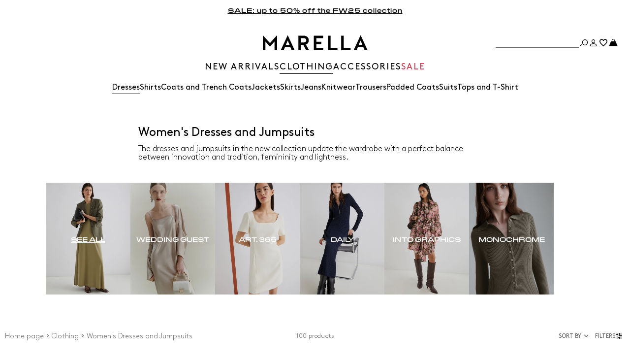

--- FILE ---
content_type: text/html;charset=UTF-8
request_url: https://si.marella.com/clothing/dresses
body_size: 31359
content:



        <!DOCTYPE html>

  



        <html xml:lang="en" lang="en"
              class="no-js "
              data-public-path="/.resources/marella-magnolia-module/themes/marella-theme/202512161000-068/dist"
              data-controller="ListingController"
              data-version="202512161000-068"
              data-js-component="TrackingComponent"
              data-egon-validation="false"
              data-egon-zip-base="false"
              data-verifalia-validation="false"
              data-context=""
              data-themepath="/.resources/marella-magnolia-module/themes/marella-theme/202512161000-068/dist"
        >
            <head>


<meta charset="utf-8"/>
<meta name="viewport" content="width=device-width, initial-scale=1.0, maximum-scale=1.0, minimum-scale=1.0"/>
<meta http-equiv="X-UA-Compatible" content="IE=edge" />









    <title>Women&#039;s Elegant Long &amp; Short Dresses &amp; Jumpsuits | Marella </title>
    <meta name="apple-mobile-web-app-title" content="Marella" />
    <meta name="description" content="Browse Marella&amp;#039;s collection of women&amp;#039;s dresses: long special-occasion, cocktail, short and casual winter dresses and jumpsuits. Free shipping and returns." />
    <meta name="title" content="Women&amp;#039;s Elegant Long &amp;amp; Short Dresses &amp;amp; Jumpsuits | Marella " />






    <!-- ======================== -->
    <!-- Social sharing meta tags -->
    <!-- ======================== -->
    <!-- Open Graph (Facebook and Google+) default values -->
    <!-- default url value -->

    <!-- Twitter card default values -->
    <!-- calculate variableColor e variableColorFirst -->
    <!-- Open Graph + twitter card-->

    <meta property="fb:page_id" content="1618054005144073" />
    <meta property="og:type" content="website" />
    <meta property="og:locale" content="en"/>
    <meta property="og:title" content="Women&amp;#039;s Elegant Long &amp;amp; Short Dresses &amp;amp; Jumpsuits | Marella  " />
    <meta property="og:url" content="" />
    <meta property="og:image" content="https://si.marella.com/dam/jcr:a00bd316-f495-4f7f-87af-9b034b44a468/Logo-nero-FB%20(1).jpg" />
    <meta property="og:description" content="Browse Marella&amp;amp;#039;s collection of women&amp;amp;#039;s dresses: long special-occasion, cocktail, short and casual winter dresses and jumpsuits. Free shipping and returns." />
    <meta property="og:site_name" content="Marella" />

    <meta name="twitter:card" content="gallery" />
    <meta name="twitter:site" content="@" />
    <meta name="twitter:title" content="Women&amp;#039;s Elegant Long &amp;amp; Short Dresses &amp;amp; Jumpsuits | Marella " />
    <meta name="twitter:description" content="Browse Marella&amp;amp;#039;s collection of women&amp;amp;#039;s dresses: long special-occasion, cocktail, short and casual winter dresses and jumpsuits. Free shipping and returns." />
    <meta name="twitter:creator" content="" />

            <meta name="twitter:image0:src" content="https://b2c-media.marella.com/sys-master/m0/MA/2026/1/3321016302/006/s3master/3321016302006-z-mltgalante_thumbnail.jpg" />
            <meta name="twitter:image1:src" content="https://b2c-media.marella.com/sys-master/m0/MA/2026/1/3221076302/004/s3master/3221076302004-z-mltlacrima_thumbnail.jpg" />
            <meta name="twitter:image2:src" content="https://b2c-media.marella.com/sys-master/m0/MA/2026/1/3221016302/004/s3master/3221016302004-z-mlteditore_thumbnail.jpg" />
            <meta name="twitter:image3:src" content="https://b2c-media.marella.com/sys-master/m0/MA/2026/1/3221016302/002/s3master/3221016302002-z-mlteditore_thumbnail.jpg" />









        <script type="application/ld+json">
            {
                "@context": "https://schema.org",
                "@graph": [
                    {
                        "@type": "WebPage",
                        "name": "Women&#039;s Elegant Long &amp; Short Dresses &amp; Jumpsuits | Marella ",
                        "url": "https://si.marella.com/clothing/dresses",
                        "isPartOf": {
                            "@type": "WebSite",
                            "name": "Marella Online Store | Official Site ",
                            "url": "https://si.marella.com"
                        }
                    },
                    {
                        "@type": "ProductCollection",
                        "name": "Women&#039;s Dresses and Jumpsuits",
                        "url": "https://si.marella.com/clothing/dresses",
                        "description": "Browse Marella&amp;amp;#039;s collection of women&amp;amp;#039;s dresses: long special-occasion, cocktail, short and casual winter dresses and jumpsuits. Free shipping and returns.",
    "brand": {
    "@type": "Brand",
    "name": "Marella"
    }
                    }
                ]
            }
        </script>



        <script type="application/ld+json">
            {
                "@context": "https://schema.org",
                "@type": "ProductGroup",
                "name": "Women&#039;s Dresses and Jumpsuits",
                "description": "Browse Marella&amp;#039;s collection of women&amp;#039;s dresses: long special-occasion, cocktail, short and casual winter dresses and jumpsuits. Free shipping and returns.",
                    "brand": {
    "@type": "Brand",
    "name": "Marella"
    }
,
                "url": "https://si.marella.com/clothing/dresses",
                "hasVariant": [

                    {
                        "@type": "Product",
                        "name": "Slim-fit cashmere dress",
                        "url": "/p-3321016302006-mltgalante-red",
                        "image": "https://b2c-media.marella.com/sys-master/m0/MA/2026/1/3321016302/006/s3master/3321016302006-a-mltgalante_normal.jpg",
                        "sku": "3321016302006",
                            "brand": {
    "@type": "Brand",
    "name": "Marella"
    }
,
                        "color": "RED",
                        "material": "",
                         "size": ["S","M","L"],
                        "offers": {
                            "@type": "AggregateOffer",
                            "lowPrice": "€349.00",
                            
                            "priceCurrency": "EUR",
                            "availability": "https://schema.org/InStock",
                            "itemCondition": "https://schema.org/NewCondition"
                            ,"offerCount": "1"
                        }
                    },

                    {
                        "@type": "Product",
                        "name": "Flared envers satin dress",
                        "url": "/p-3221076302004-mltlacrima-red",
                        "image": "https://b2c-media.marella.com/sys-master/m0/MA/2026/1/3221076302/004/s3master/3221076302004-a-mltlacrima_normal.jpg",
                        "sku": "3221076302004",
                            "brand": {
    "@type": "Brand",
    "name": "Marella"
    }
,
                        "color": "RED",
                        "material": "",
                         "size": ["38","40","42","44","46","48","50"],
                        "offers": {
                            "@type": "AggregateOffer",
                            "lowPrice": "€202.00",
                            
                            "priceCurrency": "EUR",
                            "availability": "https://schema.org/InStock",
                            "itemCondition": "https://schema.org/NewCondition"
                            ,"offerCount": "1"
                        }
                    },

                    {
                        "@type": "Product",
                        "name": "Bow-detail envers satin bustier dress",
                        "url": "/p-3221016302004-mlteditore-red",
                        "image": "https://b2c-media.marella.com/sys-master/m0/MA/2026/1/3221016302/004/s3master/3221016302004-a-mlteditore_normal.jpg",
                        "sku": "3221016302004",
                            "brand": {
    "@type": "Brand",
    "name": "Marella"
    }
,
                        "color": "RED",
                        "material": "",
                         "size": ["36","38","40","42","44","46"],
                        "offers": {
                            "@type": "AggregateOffer",
                            "lowPrice": "€307.00",
                            
                            "priceCurrency": "EUR",
                            "availability": "https://schema.org/InStock",
                            "itemCondition": "https://schema.org/NewCondition"
                            ,"offerCount": "2"
                        }
                    },

                    {
                        "@type": "Product",
                        "name": "Bow-detail envers satin bustier dress",
                        "url": "/p-3221016302002-mlteditore-black",
                        "image": "https://b2c-media.marella.com/sys-master/m0/MA/2026/1/3221016302/002/s3master/3221016302002-a-mlteditore_normal.jpg",
                        "sku": "3221016302002",
                            "brand": {
    "@type": "Brand",
    "name": "Marella"
    }
,
                        "color": "BLACK",
                        "material": "",
                         "size": ["36","38","42","44","46"],
                        "offers": {
                            "@type": "AggregateOffer",
                            "lowPrice": "€307.00",
                            
                            "priceCurrency": "EUR",
                            "availability": "https://schema.org/InStock",
                            "itemCondition": "https://schema.org/NewCondition"
                            ,"offerCount": "2"
                        }
                    },

                    {
                        "@type": "Product",
                        "name": "Jersey mini dress with draped belt detail",
                        "url": "/p-3621036302002-mltscena-black",
                        "image": "https://b2c-media.marella.com/sys-master/m0/MA/2026/1/3621036302/002/s3master/3621036302002-a-mltscena_normal.jpg",
                        "sku": "3621036302002",
                            "brand": {
    "@type": "Brand",
    "name": "Marella"
    }
,
                        "color": "BLACK",
                        "material": "",
                         "size": ["XS","S","M","L","XL"],
                        "offers": {
                            "@type": "AggregateOffer",
                            "lowPrice": "€202.00",
                            
                            "priceCurrency": "EUR",
                            "availability": "https://schema.org/InStock",
                            "itemCondition": "https://schema.org/NewCondition"
                            ,"offerCount": "2"
                        }
                    },

                    {
                        "@type": "Product",
                        "name": "Envers satin and georgette belted dress",
                        "url": "/p-3221126302002-mltlacuna-black",
                        "image": "https://b2c-media.marella.com/sys-master/m0/MA/2026/1/3221126302/002/s3master/3221126302002-a-mltlacuna_normal.jpg",
                        "sku": "3221126302002",
                            "brand": {
    "@type": "Brand",
    "name": "Marella"
    }
,
                        "color": "BLACK",
                        "material": "",
                         "size": ["36","38","40","42","44","46","48"],
                        "offers": {
                            "@type": "AggregateOffer",
                            "lowPrice": "€202.00",
                            
                            "priceCurrency": "EUR",
                            "availability": "https://schema.org/InStock",
                            "itemCondition": "https://schema.org/NewCondition"
                            ,"offerCount": "1"
                        }
                    },

                    {
                        "@type": "Product",
                        "name": "Shaped envers satin dress",
                        "url": "/p-3221026302001-mltalisso-black",
                        "image": "https://b2c-media.marella.com/sys-master/m0/MA/2026/1/3221026302/001/s3master/3221026302001-a-mltalisso_normal.jpg",
                        "sku": "3221026302001",
                            "brand": {
    "@type": "Brand",
    "name": "Marella"
    }
,
                        "color": "BLACK",
                        "material": "",
                         "size": ["38","40","42","46","48"],
                        "offers": {
                            "@type": "AggregateOffer",
                            "lowPrice": "€259.00",
                            
                            "priceCurrency": "EUR",
                            "availability": "https://schema.org/InStock",
                            "itemCondition": "https://schema.org/NewCondition"
                            ,"offerCount": "1"
                        }
                    },

                    {
                        "@type": "Product",
                        "name": "Envers satin backless dress",
                        "url": "/p-3221116302002-mltsapore-wool-white",
                        "image": "https://b2c-media.marella.com/sys-master/m0/MA/2026/1/3221116302/002/s3master/3221116302002-a-mltsapore_normal.jpg",
                        "sku": "3221116302002",
                            "brand": {
    "@type": "Brand",
    "name": "Marella"
    }
,
                        "color": "WOOL WHITE",
                        "material": "",
                         "size": ["36","38","40","42","44","46","48"],
                        "offers": {
                            "@type": "AggregateOffer",
                            "lowPrice": "€267.00",
                            
                            "priceCurrency": "EUR",
                            "availability": "https://schema.org/InStock",
                            "itemCondition": "https://schema.org/NewCondition"
                            ,"offerCount": "1"
                        }
                    },

                    {
                        "@type": "Product",
                        "name": "Long envers satin dress",
                        "url": "/p-3221036302002-mltribaldo-black",
                        "image": "https://b2c-media.marella.com/sys-master/m0/MA/2026/1/3221036302/002/s3master/3221036302002-a-mltribaldo_normal.jpg",
                        "sku": "3221036302002",
                            "brand": {
    "@type": "Brand",
    "name": "Marella"
    }
,
                        "color": "BLACK",
                        "material": "",
                         "size": ["36","38","40","42","44","46","48","50"],
                        "offers": {
                            "@type": "AggregateOffer",
                            "lowPrice": "€235.00",
                            
                            "priceCurrency": "EUR",
                            "availability": "https://schema.org/InStock",
                            "itemCondition": "https://schema.org/NewCondition"
                            ,"offerCount": "1"
                        }
                    },

                    {
                        "@type": "Product",
                        "name": "Viscose-knit calf-length dress",
                        "url": "/p-3321076102008-mllpoggio-black",
                        "image": "https://b2c-media.marella.com/sys-master/m0/MA/2026/1/3321076102/008/s3master/3321076102008-a-mllpoggio_normal.jpg",
                        "sku": "3321076102008",
                            "brand": {
    "@type": "Brand",
    "name": "Marella"
    }
,
                        "color": "BLACK",
                        "material": "",
                         "size": ["XS","S","M","L","XL","2XL"],
                        "offers": {
                            "@type": "AggregateOffer",
                            "lowPrice": "€202.00",
                            
                            "priceCurrency": "EUR",
                            "availability": "https://schema.org/InStock",
                            "itemCondition": "https://schema.org/NewCondition"
                            ,"offerCount": "1"
                        }
                    },

                    {
                        "@type": "Product",
                        "name": "Envers satin calf-length dress",
                        "url": "/p-3221086302003-mltninfee-brown",
                        "image": "https://b2c-media.marella.com/sys-master/m0/MA/2026/1/3221086302/003/s3master/3221086302003-a-mltninfee_normal.jpg",
                        "sku": "3221086302003",
                            "brand": {
    "@type": "Brand",
    "name": "Marella"
    }
,
                        "color": "BROWN",
                        "material": "",
                         "size": ["36","38","40","42","44","46","48"],
                        "offers": {
                            "@type": "AggregateOffer",
                            "lowPrice": "€235.00",
                            
                            "priceCurrency": "EUR",
                            "availability": "https://schema.org/InStock",
                            "itemCondition": "https://schema.org/NewCondition"
                            ,"offerCount": "1"
                        }
                    },

                    {
                        "@type": "Product",
                        "name": "Jersey mini dress with draped belt detail",
                        "url": "/p-3621036302003-mltscena-brown",
                        "image": "https://b2c-media.marella.com/sys-master/m0/MA/2026/1/3621036302/003/s3master/3621036302003-a-mltscena_normal.jpg",
                        "sku": "3621036302003",
                            "brand": {
    "@type": "Brand",
    "name": "Marella"
    }
,
                        "color": "BROWN",
                        "material": "",
                         "size": ["XS","S","M","L","XL"],
                        "offers": {
                            "@type": "AggregateOffer",
                            "lowPrice": "€202.00",
                            
                            "priceCurrency": "EUR",
                            "availability": "https://schema.org/InStock",
                            "itemCondition": "https://schema.org/NewCondition"
                            ,"offerCount": "2"
                        }
                    },

                    {
                        "@type": "Product",
                        "name": "Sequinned mini dress",
                        "url": "/p-4626015302001-opaline-black",
                        "image": "https://b2c-media.marella.com/sys-master/m0/MA/2025/2/4626015302/001/s3master/4626015302001-a-opaline_normal.jpg",
                        "sku": "4626015302001",
                            "brand": {
    "@type": "Brand",
    "name": "Marella"
    }
,
                        "color": "BLACK",
                        "material": "",
                         "size": ["S","M","L"],
                        "offers": {
                            "@type": "AggregateOffer",
                            "lowPrice": "€103.00",
                            "highPrice": "€207.00",
                            "priceCurrency": "EUR",
                            "availability": "https://schema.org/InStock",
                            "itemCondition": "https://schema.org/NewCondition"
                            ,"offerCount": "1"
                        }
                    },

                    {
                        "@type": "Product",
                        "name": "Sleeveless sequin dress",
                        "url": "/p-3326025402004-addetto-black",
                        "image": "https://b2c-media.marella.com/sys-master/m0/MA/2025/2/3326025402/004/s3master/3326025402004-a-addetto_normal.jpg",
                        "sku": "3326025402004",
                            "brand": {
    "@type": "Brand",
    "name": "Marella"
    }
,
                        "color": "BLACK",
                        "material": "",
                         "size": ["S","M","L","XL"],
                        "offers": {
                            "@type": "AggregateOffer",
                            "lowPrice": "€124.00",
                            "highPrice": "€249.00",
                            "priceCurrency": "EUR",
                            "availability": "https://schema.org/InStock",
                            "itemCondition": "https://schema.org/NewCondition"
                            ,"offerCount": "1"
                        }
                    },

                    {
                        "@type": "Product",
                        "name": "Sleeveless alpaca dress with sequin detail",
                        "url": "/p-3326075202001-ilsa-melange-grey",
                        "image": "https://b2c-media.marella.com/sys-master/m0/MA/2025/2/3326075202/001/s3master/3326075202001-a-ilsa_normal.jpg",
                        "sku": "3326075202001",
                            "brand": {
    "@type": "Brand",
    "name": "Marella"
    }
,
                        "color": "MELANGE GREY",
                        "material": "",
                         "size": ["XS","S","M","L","XL"],
                        "offers": {
                            "@type": "AggregateOffer",
                            "lowPrice": "€124.00",
                            "highPrice": "€249.00",
                            "priceCurrency": "EUR",
                            "availability": "https://schema.org/InStock",
                            "itemCondition": "https://schema.org/NewCondition"
                            ,"offerCount": "1"
                        }
                    },

                    {
                        "@type": "Product",
                        "name": "Long velvet backless dress",
                        "url": "/p-3626095202002-ricorso-black",
                        "image": "https://b2c-media.marella.com/sys-master/m0/MA/2025/2/3626095202/002/s3master/3626095202002-a-ricorso_normal.jpg",
                        "sku": "3626095202002",
                            "brand": {
    "@type": "Brand",
    "name": "Marella"
    }
,
                        "color": "BLACK",
                        "material": "",
                         "size": ["S","M","L","XL"],
                        "offers": {
                            "@type": "AggregateOffer",
                            "lowPrice": "€124.00",
                            "highPrice": "€249.00",
                            "priceCurrency": "EUR",
                            "availability": "https://schema.org/InStock",
                            "itemCondition": "https://schema.org/NewCondition"
                            ,"offerCount": "1"
                        }
                    },

                    {
                        "@type": "Product",
                        "name": "Gathered cady dress",
                        "url": "/p-3221146102003-mllvolto-navy",
                        "image": "https://b2c-media.marella.com/sys-master/m0/MA/2026/1/3221146102/003/s3master/3221146102003-a-mllvolto_normal.jpg",
                        "sku": "3221146102003",
                            "brand": {
    "@type": "Brand",
    "name": "Marella"
    }
,
                        "color": "NAVY",
                        "material": "",
                         "size": ["36","38","40","42","44","46","48"],
                        "offers": {
                            "@type": "AggregateOffer",
                            "lowPrice": "€202.00",
                            
                            "priceCurrency": "EUR",
                            "availability": "https://schema.org/InStock",
                            "itemCondition": "https://schema.org/NewCondition"
                            ,"offerCount": "1"
                        }
                    },

                    {
                        "@type": "Product",
                        "name": "Sleeveless rhinestone mesh dress",
                        "url": "/p-3621066102002-mlllimone-black",
                        "image": "https://b2c-media.marella.com/sys-master/m0/MA/2026/1/3621066102/002/s3master/3621066102002-a-mlllimone_normal.jpg",
                        "sku": "3621066102002",
                            "brand": {
    "@type": "Brand",
    "name": "Marella"
    }
,
                        "color": "BLACK",
                        "material": "",
                         "size": ["XS","S","M","L","XL"],
                        "offers": {
                            "@type": "AggregateOffer",
                            "lowPrice": "€307.00",
                            
                            "priceCurrency": "EUR",
                            "availability": "https://schema.org/InStock",
                            "itemCondition": "https://schema.org/NewCondition"
                            ,"offerCount": "1"
                        }
                    },

                    {
                        "@type": "Product",
                        "name": "Velvet mini dress",
                        "url": "/p-3626085202002-abro-black",
                        "image": "https://b2c-media.marella.com/sys-master/m0/MA/2025/2/3626085202/002/s3master/3626085202002-a-abro_normal.jpg",
                        "sku": "3626085202002",
                            "brand": {
    "@type": "Brand",
    "name": "Marella"
    }
,
                        "color": "BLACK",
                        "material": "",
                         "size": ["S","M","L","XL"],
                        "offers": {
                            "@type": "AggregateOffer",
                            "lowPrice": "€98.00",
                            "highPrice": "€197.00",
                            "priceCurrency": "EUR",
                            "availability": "https://schema.org/InStock",
                            "itemCondition": "https://schema.org/NewCondition"
                            ,"offerCount": "1"
                        }
                    },

                    {
                        "@type": "Product",
                        "name": "Lace-insert dress",
                        "url": "/p-3226015802004-lace-light-grey",
                        "image": "https://b2c-media.marella.com/sys-master/m0/MA/2025/2/3226015802/004/s3master/3226015802004-a-lace_normal.jpg",
                        "sku": "3226015802004",
                            "brand": {
    "@type": "Brand",
    "name": "Marella"
    }
,
                        "color": "LIGHT GREY",
                        "material": "",
                         "size": ["36","38","40","42","44"],
                        "offers": {
                            "@type": "AggregateOffer",
                            "lowPrice": "€184.00",
                            "highPrice": "€369.00",
                            "priceCurrency": "EUR",
                            "availability": "https://schema.org/InStock",
                            "itemCondition": "https://schema.org/NewCondition"
                            ,"offerCount": "2"
                        }
                    },

                    {
                        "@type": "Product",
                        "name": "Lace-insert dress",
                        "url": "/p-3226015802002-lace-black",
                        "image": "https://b2c-media.marella.com/sys-master/m0/MA/2025/2/3226015802/002/s3master/3226015802002-a-lace_normal.jpg",
                        "sku": "3226015802002",
                            "brand": {
    "@type": "Brand",
    "name": "Marella"
    }
,
                        "color": "BLACK",
                        "material": "",
                         "size": ["38","40","42"],
                        "offers": {
                            "@type": "AggregateOffer",
                            "lowPrice": "€184.00",
                            "highPrice": "€369.00",
                            "priceCurrency": "EUR",
                            "availability": "https://schema.org/InStock",
                            "itemCondition": "https://schema.org/NewCondition"
                            ,"offerCount": "2"
                        }
                    },

                    {
                        "@type": "Product",
                        "name": "Fil coupé mini dress",
                        "url": "/p-3226105202002-replica-black",
                        "image": "https://b2c-media.marella.com/sys-master/m0/MA/2025/2/3226105202/002/s3master/3226105202002-a-replica_normal.jpg",
                        "sku": "3226105202002",
                            "brand": {
    "@type": "Brand",
    "name": "Marella"
    }
,
                        "color": "BLACK",
                        "material": "",
                         "size": ["36","38","42","44","46","48"],
                        "offers": {
                            "@type": "AggregateOffer",
                            "lowPrice": "€93.00",
                            "highPrice": "€187.00",
                            "priceCurrency": "EUR",
                            "availability": "https://schema.org/InStock",
                            "itemCondition": "https://schema.org/NewCondition"
                            ,"offerCount": "1"
                        }
                    },

                    {
                        "@type": "Product",
                        "name": "Stretch gabardine bustier dress",
                        "url": "/p-3226035202005-domez-black",
                        "image": "https://b2c-media.marella.com/sys-master/m0/MA/2025/2/3226035202/005/s3master/3226035202005-a-domez_normal.jpg",
                        "sku": "3226035202005",
                            "brand": {
    "@type": "Brand",
    "name": "Marella"
    }
,
                        "color": "BLACK",
                        "material": "",
                         "size": ["38","40","44"],
                        "offers": {
                            "@type": "AggregateOffer",
                            "lowPrice": "€129.00",
                            "highPrice": "€259.00",
                            "priceCurrency": "EUR",
                            "availability": "https://schema.org/InStock",
                            "itemCondition": "https://schema.org/NewCondition"
                            ,"offerCount": "1"
                        }
                    },

                    {
                        "@type": "Product",
                        "name": "Slim-fit sable dress",
                        "url": "/p-3226135102002-orsola-black",
                        "image": "https://b2c-media.marella.com/sys-master/m0/MA/2025/2/3226135102/002/s3master/3226135102002-a-orsola_normal.jpg",
                        "sku": "3226135102002",
                            "brand": {
    "@type": "Brand",
    "name": "Marella"
    }
,
                        "color": "BLACK",
                        "material": "",
                         "size": ["36","38","40","42","44","46","48"],
                        "offers": {
                            "@type": "AggregateOffer",
                            "lowPrice": "€139.00",
                            "highPrice": "€279.00",
                            "priceCurrency": "EUR",
                            "availability": "https://schema.org/InStock",
                            "itemCondition": "https://schema.org/NewCondition"
                            ,"offerCount": "1"
                        }
                    },

                    {
                        "@type": "Product",
                        "name": "Slim-fit jersey dress",
                        "url": "/p-3626015102001-scuola-black",
                        "image": "https://b2c-media.marella.com/sys-master/m0/MA/2025/2/3626015102/001/s3master/3626015102001-a-scuola_normal.jpg",
                        "sku": "3626015102001",
                            "brand": {
    "@type": "Brand",
    "name": "Marella"
    }
,
                        "color": "BLACK",
                        "material": "",
                         "size": ["S","M","XL"],
                        "offers": {
                            "@type": "AggregateOffer",
                            "lowPrice": "€98.00",
                            "highPrice": "€197.00",
                            "priceCurrency": "EUR",
                            "availability": "https://schema.org/InStock",
                            "itemCondition": "https://schema.org/NewCondition"
                            ,"offerCount": "2"
                        }
                    },

                    {
                        "@type": "Product",
                        "name": "Flared cady dress",
                        "url": "/p-3221026102002-mllavocado-bordeaux",
                        "image": "https://b2c-media.marella.com/sys-master/m0/MA/2026/1/3221026102/002/s3master/3221026102002-a-mllavocado_normal.jpg",
                        "sku": "3221026102002",
                            "brand": {
    "@type": "Brand",
    "name": "Marella"
    }
,
                        "color": "BORDEAUX",
                        "material": "",
                         "size": ["36","38","40","42","44","46","48"],
                        "offers": {
                            "@type": "AggregateOffer",
                            "lowPrice": "€202.00",
                            
                            "priceCurrency": "EUR",
                            "availability": "https://schema.org/InStock",
                            "itemCondition": "https://schema.org/NewCondition"
                            ,"offerCount": "1"
                        }
                    },

                    {
                        "@type": "Product",
                        "name": "Long jersey dress",
                        "url": "/p-3621056402011-mlsteca-brown",
                        "image": "https://b2c-media.marella.com/sys-master/m0/MA/2026/1/3621056402/011/s3master/3621056402011-a-mlsteca_normal.jpg",
                        "sku": "3621056402011",
                            "brand": {
    "@type": "Brand",
    "name": "Marella"
    }
,
                        "color": "BROWN",
                        "material": "",
                         "size": ["XS","S","M","L","XL","2XL"],
                        "offers": {
                            "@type": "AggregateOffer",
                            "lowPrice": "€202.00",
                            
                            "priceCurrency": "EUR",
                            "availability": "https://schema.org/InStock",
                            "itemCondition": "https://schema.org/NewCondition"
                            ,"offerCount": "1"
                        }
                    },

                    {
                        "@type": "Product",
                        "name": "Gathered jersey dress",
                        "url": "/p-3621076102002-mllebbro-bordeaux",
                        "image": "https://b2c-media.marella.com/sys-master/m0/MA/2026/1/3621076102/002/s3master/3621076102002-a-mllebbro_normal.jpg",
                        "sku": "3621076102002",
                            "brand": {
    "@type": "Brand",
    "name": "Marella"
    }
,
                        "color": "BORDEAUX",
                        "material": "",
                         "size": ["XS","S","M","L","XL"],
                        "offers": {
                            "@type": "AggregateOffer",
                            "lowPrice": "€177.00",
                            
                            "priceCurrency": "EUR",
                            "availability": "https://schema.org/InStock",
                            "itemCondition": "https://schema.org/NewCondition"
                            ,"offerCount": "1"
                        }
                    },

                    {
                        "@type": "Product",
                        "name": "Flared silk twill dress",
                        "url": "/p-3221176102001-mllsamba-powder",
                        "image": "https://b2c-media.marella.com/sys-master/m0/MA/2026/1/3221176102/001/s3master/3221176102001-a-mllsamba_normal.jpg",
                        "sku": "3221176102001",
                            "brand": {
    "@type": "Brand",
    "name": "Marella"
    }
,
                        "color": "POWDER",
                        "material": "",
                         "size": ["36","38","40","42","44","46","48"],
                        "offers": {
                            "@type": "AggregateOffer",
                            "lowPrice": "€267.00",
                            
                            "priceCurrency": "EUR",
                            "availability": "https://schema.org/InStock",
                            "itemCondition": "https://schema.org/NewCondition"
                            ,"offerCount": "1"
                        }
                    },

                    {
                        "@type": "Product",
                        "name": "Jersey calf-length dress",
                        "url": "/p-3621086102001-mllghiglia-powder",
                        "image": "https://b2c-media.marella.com/sys-master/m0/MA/2026/1/3621086102/001/s3master/3621086102001-a-mllghiglia_normal.jpg",
                        "sku": "3621086102001",
                            "brand": {
    "@type": "Brand",
    "name": "Marella"
    }
,
                        "color": "POWDER",
                        "material": "",
                         "size": ["XS","S","M","L","XL"],
                        "offers": {
                            "@type": "AggregateOffer",
                            "lowPrice": "€202.00",
                            
                            "priceCurrency": "EUR",
                            "availability": "https://schema.org/InStock",
                            "itemCondition": "https://schema.org/NewCondition"
                            ,"offerCount": "1"
                        }
                    },

                    {
                        "@type": "Product",
                        "name": "Long printed georgette shirt dress",
                        "url": "/p-3221156102006-mllmastro-cream",
                        "image": "https://b2c-media.marella.com/sys-master/m0/MA/2026/1/3221156102/006/s3master/3221156102006-a-mllmastro_normal.jpg",
                        "sku": "3221156102006",
                            "brand": {
    "@type": "Brand",
    "name": "Marella"
    }
,
                        "color": "CREAM",
                        "material": "",
                         "size": ["36","38","40","42","44","46","48"],
                        "offers": {
                            "@type": "AggregateOffer",
                            "lowPrice": "€369.00",
                            
                            "priceCurrency": "EUR",
                            "availability": "https://schema.org/InStock",
                            "itemCondition": "https://schema.org/NewCondition"
                            ,"offerCount": "1"
                        }
                    },

                    {
                        "@type": "Product",
                        "name": "Sleeveless jersey dress",
                        "url": "/p-3621026102003-mllmirra-dark-violet",
                        "image": "https://b2c-media.marella.com/sys-master/m0/MA/2026/1/3621026102/003/s3master/3621026102003-a-mllmirra_normal.jpg",
                        "sku": "3621026102003",
                            "brand": {
    "@type": "Brand",
    "name": "Marella"
    }
,
                        "color": "DARK VIOLET",
                        "material": "",
                         "size": ["XS","S","M","L","XL","2XL"],
                        "offers": {
                            "@type": "AggregateOffer",
                            "lowPrice": "€245.00",
                            
                            "priceCurrency": "EUR",
                            "availability": "https://schema.org/InStock",
                            "itemCondition": "https://schema.org/NewCondition"
                            ,"offerCount": "1"
                        }
                    },

                    {
                        "@type": "Product",
                        "name": "Georgette shirt dress",
                        "url": "/p-3226085202002-just-brown",
                        "image": "https://b2c-media.marella.com/sys-master/m0/MA/2025/2/3226085202/002/s3master/3226085202002-a-just_normal.jpg",
                        "sku": "3226085202002",
                            "brand": {
    "@type": "Brand",
    "name": "Marella"
    }
,
                        "color": "BROWN",
                        "material": "",
                         "size": ["40"],
                        "offers": {
                            "@type": "AggregateOffer",
                            "lowPrice": "€149.00",
                            "highPrice": "€299.00",
                            "priceCurrency": "EUR",
                            "availability": "https://schema.org/InStock",
                            "itemCondition": "https://schema.org/NewCondition"
                            ,"offerCount": "1"
                        }
                    },

                    {
                        "@type": "Product",
                        "name": "Animal-print tulle jersey dress",
                        "url": "/p-3626045402008-mecene-natural",
                        "image": "https://b2c-media.marella.com/sys-master/m0/MA/2025/2/3626045402/008/s3master/3626045402008-a-mecene_normal.jpg",
                        "sku": "3626045402008",
                            "brand": {
    "@type": "Brand",
    "name": "Marella"
    }
,
                        "color": "NATURAL",
                        "material": "",
                         "size": ["S","M","L"],
                        "offers": {
                            "@type": "AggregateOffer",
                            "lowPrice": "€124.00",
                            "highPrice": "€249.00",
                            "priceCurrency": "EUR",
                            "availability": "https://schema.org/InStock",
                            "itemCondition": "https://schema.org/NewCondition"
                            ,"offerCount": "1"
                        }
                    },

                    {
                        "@type": "Product",
                        "name": "Georgette flounce dress",
                        "url": "/p-3226075402001-fabio-natural",
                        "image": "https://b2c-media.marella.com/sys-master/m0/MA/2025/2/3226075402/001/s3master/3226075402001-a-fabio_normal.jpg",
                        "sku": "3226075402001",
                            "brand": {
    "@type": "Brand",
    "name": "Marella"
    }
,
                        "color": "NATURAL",
                        "material": "",
                         "size": ["38","40","42","44","46","48"],
                        "offers": {
                            "@type": "AggregateOffer",
                            "lowPrice": "€119.00",
                            "highPrice": "€239.00",
                            "priceCurrency": "EUR",
                            "availability": "https://schema.org/InStock",
                            "itemCondition": "https://schema.org/NewCondition"
                            ,"offerCount": "2"
                        }
                    },

                    {
                        "@type": "Product",
                        "name": "Georgette flounce dress",
                        "url": "/p-3226075402003-fabio-red",
                        "image": "https://b2c-media.marella.com/sys-master/m0/MA/2025/2/3226075402/003/s3master/3226075402003-a-fabio_normal.jpg",
                        "sku": "3226075402003",
                            "brand": {
    "@type": "Brand",
    "name": "Marella"
    }
,
                        "color": "RED",
                        "material": "",
                         "size": ["38","40","42","44","46","48"],
                        "offers": {
                            "@type": "AggregateOffer",
                            "lowPrice": "€119.00",
                            "highPrice": "€239.00",
                            "priceCurrency": "EUR",
                            "availability": "https://schema.org/InStock",
                            "itemCondition": "https://schema.org/NewCondition"
                            ,"offerCount": "2"
                        }
                    }
                ]
            }
        </script>


      <link rel="canonical" href="https://si.marella.com/clothing/dresses" />

        <link rel="alternate" hreflang="x-default" href="https://www.marella.com" />
            <link rel="alternate" hreflang="en-ie" href="https://ie.marella.com/clothing/dresses/wedding-guest-dresses" />
            <link rel="alternate" hreflang="en-us" href="https://us.marella.com/clothing/dresses/wedding-guest-dresses" />
            <link rel="alternate" hreflang="en-ee" href="https://ee.marella.com/clothing/dresses/wedding-guest-dresses" />
            <link rel="alternate" hreflang="en-mt" href="https://mt.marella.com/clothing/dresses/wedding-guest-dresses" />
            <link rel="alternate" hreflang="en-al" href="https://al.marella.com/clothing/dresses/wedding-guest-dresses" />
            <link rel="alternate" hreflang="en-gr" href="https://gr.marella.com/clothing/dresses/wedding-guest-dresses" />
            <link rel="alternate" hreflang="en-cn" href="https://cn.marella.com/clothing/dresses/wedding-guest-dresses" />
            <link rel="alternate" hreflang="de-at" href="https://at.marella.com/kleidung/kleider" />
            <link rel="alternate" hreflang="fr-ch" href="https://ch.marella.com/habillement/robes/robes-de-soiree" />
            <link rel="alternate" hreflang="en-cz" href="https://cz.marella.com/clothing/dresses/wedding-guest-dresses" />
            <link rel="alternate" hreflang="en-cy" href="https://cy.marella.com/clothing/dresses/wedding-guest-dresses" />
            <link rel="alternate" hreflang="en-ro" href="https://ro.marella.com/clothing/dresses/wedding-guest-dresses" />
            <link rel="alternate" hreflang="de-de" href="https://de.marella.com/kleidung/kleider" />
            <link rel="alternate" hreflang="en-nl" href="https://nl.marella.com/clothing/dresses/wedding-guest-dresses" />
            <link rel="alternate" hreflang="en-fi" href="https://fi.marella.com/clothing/dresses/wedding-guest-dresses" />
            <link rel="alternate" hreflang="en-bg" href="https://bg.marella.com/clothing/dresses/wedding-guest-dresses" />
            <link rel="alternate" hreflang="en-pt" href="https://pt.marella.com/clothing/dresses/wedding-guest-dresses" />
            <link rel="alternate" hreflang="es-es" href="https://es.marella.com/ropa/vestidos/vestidos-fiesta" />
            <link rel="alternate" hreflang="en-dk" href="https://dk.marella.com/clothing/dresses/wedding-guest-dresses" />
            <link rel="alternate" hreflang="en-lt" href="https://lt.marella.com/clothing/dresses/wedding-guest-dresses" />
            <link rel="alternate" hreflang="en-hr" href="https://hr.marella.com/clothing/dresses/wedding-guest-dresses" />
            <link rel="alternate" hreflang="en-lv" href="https://lv.marella.com/clothing/dresses/wedding-guest-dresses" />
            <link rel="alternate" hreflang="en-hu" href="https://hu.marella.com/clothing/dresses/wedding-guest-dresses" />
            <link rel="alternate" hreflang="it-it" href="https://it.marella.com/abbigliamento/abiti/abiti-da-cerimonia-donna" />
            <link rel="alternate" hreflang="pl-pl" href="https://pl.marella.com/odziez/sukienki" />
            <link rel="alternate" hreflang="fr-be" href="https://be.marella.com/habillement/robes/robes-de-soiree" />
            <link rel="alternate" hreflang="en-se" href="https://se.marella.com/clothing/dresses/wedding-guest-dresses" />
            <link rel="alternate" hreflang="fr-lu" href="https://lu.marella.com/habillement/robes/robes-de-soiree" />
            <link rel="alternate" hreflang="en-si" href="https://si.marella.com/clothing/dresses/wedding-guest-dresses" />
            <link rel="alternate" hreflang="fr-fr" href="https://fr.marella.com/habillement/robes/robes-de-soiree" />
            <link rel="alternate" hreflang="en-sk" href="https://sk.marella.com/clothing/dresses/wedding-guest-dresses" />
            <link rel="alternate" hreflang="en-gb" href="https://gb.marella.com/clothing/dresses/wedding-guest-dresses" />

      <!-- rel/prev -->
        <link rel="next" href="/clothing/dresses?page=1"/>
      <!-- rel/prev -->

<link rel="apple-touch-icon" sizes="57x57" href="/.resources/marella-magnolia-module/themes/marella-theme/202512161000-068/dist/images/favicons/apple-touch-icon-57x57.png" />
<link rel="apple-touch-icon" sizes="60x60" href="/.resources/marella-magnolia-module/themes/marella-theme/202512161000-068/dist/images/favicons/apple-touch-icon-60x60.png" />
<link rel="apple-touch-icon" sizes="72x72" href="/.resources/marella-magnolia-module/themes/marella-theme/202512161000-068/dist/images/favicons/apple-touch-icon-72x72.png" />
<link rel="apple-touch-icon" sizes="76x76" href="/.resources/marella-magnolia-module/themes/marella-theme/202512161000-068/dist/images/favicons/apple-touch-icon-76x76.png" />
<link rel="apple-touch-icon" sizes="114x114" href="/.resources/marella-magnolia-module/themes/marella-theme/202512161000-068/dist/images/favicons/apple-touch-icon-114x114.png" />
<link rel="apple-touch-icon" sizes="120x120" href="/.resources/marella-magnolia-module/themes/marella-theme/202512161000-068/dist/images/favicons/apple-touch-icon-120x120.png" />
<link rel="apple-touch-icon" sizes="144x144" href="/.resources/marella-magnolia-module/themes/marella-theme/202512161000-068/dist/images/favicons/apple-touch-icon-144x144.png" />
<link rel="apple-touch-icon" sizes="152x152" href="/.resources/marella-magnolia-module/themes/marella-theme/202512161000-068/dist/images/favicons/apple-touch-icon-152x152.png" />
<link rel="apple-touch-icon" sizes="180x180" href="/.resources/marella-magnolia-module/themes/marella-theme/202512161000-068/dist/images/favicons/apple-touch-icon-180x180.png" />
<link rel="icon" type="image/png" href="/.resources/marella-magnolia-module/themes/marella-theme/202512161000-068/dist/images/favicons/favicon-16x16.png" sizes="16x16" />
<link rel="icon" type="image/png" href="/.resources/marella-magnolia-module/themes/marella-theme/202512161000-068/dist/images/favicons/favicon-32x32.png" sizes="32x32" />
<link rel="icon" type="image/png" href="/.resources/marella-magnolia-module/themes/marella-theme/202512161000-068/dist/images/favicons/favicon-96x96.png" sizes="96x96" />
<link rel="icon" type="image/png" href="/.resources/marella-magnolia-module/themes/marella-theme/202512161000-068/dist/images/favicons/favicon-194x194.png" sizes="194x194" />
<link rel="mask-icon" href="/.resources/marella-magnolia-module/themes/marella-theme/202512161000-068/dist/images/favicons/safari-pinned-tab.svg" color="#f9a2a2" />
<link rel="shortcut icon" href="/.resources/marella-magnolia-module/themes/marella-theme/202512161000-068/dist/images/favicons/favicon.ico" />
<link rel="mask-icon" color="#5b6f80" href="/.resources/marella-magnolia-module/themes/marella-theme/202512161000-068/dist/images/favicons/safari-pinned-tab.svg" />
<link rel="manifest" href="/.resources/marella-magnolia-module/themes/marella-theme/202512161000-068/dist/manifest.json" crossorigin="use-credentials" />
<meta name="theme-color" content="#ffffff" />
<meta name="msapplication-TileColor" content="#f9a2a2" />
<meta name="msapplication-TileImage" content="/.resources/marella-magnolia-module/themes/marella-theme/202512161000-068/dist/images/favicons/mstile-144x144.png" />
<meta content="/.resources/marella-magnolia-module/themes/marella-theme/202512161000-068/dist/images/favicons/browserconfig.xml" name="msapplication-config" />




<script src="//tags.tiqcdn.com/utag/maxmara/marella/prod/utag.sync.js">/**/</script>
	<meta http-equiv="refresh" content="false"/>


  <style>
  	/* fonts * /
     /* Brown */
        @font-face {
            font-family: 'Brown';
            font-display: swap;
            src: url('/.resources/marella-magnolia-module/themes/marella-theme/202512161000-068/dist/fonts/Brown-Regular.woff2') format('woff2'),
            url('/.resources/marella-magnolia-module/themes/marella-theme/202512161000-068/dist/fonts/Brown-Regular.woff') format('woff'),
            url('/.resources/marella-magnolia-module/themes/marella-theme/202512161000-068/dist/fonts/Brown-Regular.otf') format('opentype');
            font-weight: normal;
        }
        @font-face {
            font-family: 'Brown';
            font-display: swap;
            src: url('/.resources/marella-magnolia-module/themes/marella-theme/202512161000-068/dist/fonts/Brown-Light.woff2') format('woff2'),
            url('/.resources/marella-magnolia-module/themes/marella-theme/202512161000-068/dist/fonts/Brown-Light.woff') format('woff'),
            url('/.resources/marella-magnolia-module/themes/marella-theme/202512161000-068/dist/fonts/Brown-Light.otf') format('opentype');
            font-weight: 300;
        }
        @font-face {
            font-family: 'Brown';
            font-display: swap;
            src: url('/.resources/marella-magnolia-module/themes/marella-theme/202512161000-068/dist/fonts/Brown-Bold.woff2') format('woff2'),
            url('/.resources/marella-magnolia-module/themes/marella-theme/202512161000-068/dist/fonts/Brown-Bold.woff') format('woff'),
            url('/.resources/marella-magnolia-module/themes/marella-theme/202512161000-068/dist/fonts/Brown-Bold.otf') format('opentype');
            font-weight: 700;
        }
        /* PilatExtended */
        @font-face {
            font-family: 'PilatExtended';
            font-display: swap;
            src: url('/.resources/marella-magnolia-module/themes/marella-theme/202512161000-068/dist/fonts/PilatExtended-Regular.woff2') format('woff2'),
            url('/.resources/marella-magnolia-module/themes/marella-theme/202512161000-068/dist/fonts/PilatExtended-Regular.woff') format('woff');
            font-weight: normal;
        }
        @font-face {
            font-family: 'PilatExtended';
            font-display: swap;
            src: url('/.resources/marella-magnolia-module/themes/marella-theme/202512161000-068/dist/fonts/PilatExtended-Light.woff2') format('woff2'),
            url('/.resources/marella-magnolia-module/themes/marella-theme/202512161000-068/dist/fonts/PilatExtended-Light.woff') format('woff');
            font-weight: 300;
        }
        @font-face {
            font-family: 'PilatExtended';
            font-display: swap;
            src: url('/.resources/marella-magnolia-module/themes/marella-theme/202512161000-068/dist/fonts/PilatExtended-Bold.woff2') format('woff2'),
            url('/.resources/marella-magnolia-module/themes/marella-theme/202512161000-068/dist/fonts/PilatExtended-Bold.woff') format('woff');
            font-weight: 700;
        }
        @font-face {
            font-family: 'PilatExtended';
            font-display: swap;
            src: url('/.resources/marella-magnolia-module/themes/marella-theme/202512161000-068/dist/fonts/PilatExtended-Book.woff2') format('woff2'),
            url('/.resources/marella-magnolia-module/themes/marella-theme/202512161000-068/dist/fonts/PilatExtended-Book.woff') format('woff');
            font-weight: 500;
        }
        @font-face {
            font-family: 'PilatExtended';
            font-display: swap;
            src: url('/.resources/marella-magnolia-module/themes/marella-theme/202512161000-068/dist/fonts/PilatExtended-Demi.woff2') format('woff2'),
            url('/.resources/marella-magnolia-module/themes/marella-theme/202512161000-068/dist/fonts/PilatExtended-Demi.woff') format('woff');
            font-weight: 600;
        }


  </style>

  <link rel="preload" href="/.resources/marella-magnolia-module/themes/marella-theme/202512161000-068/dist/main.css" as="style" />
  <link rel="stylesheet" href="/.resources/marella-magnolia-module/themes/marella-theme/202512161000-068/dist/main.css"  type="text/css" />
    <link rel="preload" href="/.resources/marella-magnolia-module/themes/marella-theme/202512161000-068/dist/controller-ListingController.css" as="style" />
    <link rel="stylesheet" href="/.resources/marella-magnolia-module/themes/marella-theme/202512161000-068/dist/controller-ListingController.css"  type="text/css" />


            
<script>(window.BOOMR_mq=window.BOOMR_mq||[]).push(["addVar",{"rua.upush":"false","rua.cpush":"false","rua.upre":"false","rua.cpre":"false","rua.uprl":"false","rua.cprl":"false","rua.cprf":"false","rua.trans":"","rua.cook":"false","rua.ims":"false","rua.ufprl":"false","rua.cfprl":"false","rua.isuxp":"false","rua.texp":"norulematch","rua.ceh":"false","rua.ueh":"false","rua.ieh.st":"0"}]);</script>
                              <script>!function(a){var e="https://s.go-mpulse.net/boomerang/",t="addEventListener";if("False"=="True")a.BOOMR_config=a.BOOMR_config||{},a.BOOMR_config.PageParams=a.BOOMR_config.PageParams||{},a.BOOMR_config.PageParams.pci=!0,e="https://s2.go-mpulse.net/boomerang/";if(window.BOOMR_API_key="4NN2Z-XDQXW-25LA6-WSQSW-5TMY5",function(){function n(e){a.BOOMR_onload=e&&e.timeStamp||(new Date).getTime()}if(!a.BOOMR||!a.BOOMR.version&&!a.BOOMR.snippetExecuted){a.BOOMR=a.BOOMR||{},a.BOOMR.snippetExecuted=!0;var i,_,o,r=document.createElement("iframe");if(a[t])a[t]("load",n,!1);else if(a.attachEvent)a.attachEvent("onload",n);r.src="javascript:void(0)",r.title="",r.role="presentation",(r.frameElement||r).style.cssText="width:0;height:0;border:0;display:none;",o=document.getElementsByTagName("script")[0],o.parentNode.insertBefore(r,o);try{_=r.contentWindow.document}catch(O){i=document.domain,r.src="javascript:var d=document.open();d.domain='"+i+"';void(0);",_=r.contentWindow.document}_.open()._l=function(){var a=this.createElement("script");if(i)this.domain=i;a.id="boomr-if-as",a.src=e+"4NN2Z-XDQXW-25LA6-WSQSW-5TMY5",BOOMR_lstart=(new Date).getTime(),this.body.appendChild(a)},_.write("<bo"+'dy onload="document._l();">'),_.close()}}(),"".length>0)if(a&&"performance"in a&&a.performance&&"function"==typeof a.performance.setResourceTimingBufferSize)a.performance.setResourceTimingBufferSize();!function(){if(BOOMR=a.BOOMR||{},BOOMR.plugins=BOOMR.plugins||{},!BOOMR.plugins.AK){var e=""=="true"?1:0,t="",n="cj23v7qx2kewa2lmvveq-f-5142312ba-clientnsv4-s.akamaihd.net",i="false"=="true"?2:1,_={"ak.v":"39","ak.cp":"753868","ak.ai":parseInt("547748",10),"ak.ol":"0","ak.cr":14,"ak.ipv":4,"ak.proto":"h2","ak.rid":"a7169e25","ak.r":47358,"ak.a2":e,"ak.m":"a","ak.n":"essl","ak.bpcip":"18.117.186.0","ak.cport":55140,"ak.gh":"23.208.24.228","ak.quicv":"","ak.tlsv":"tls1.3","ak.0rtt":"","ak.0rtt.ed":"","ak.csrc":"-","ak.acc":"","ak.t":"1768729929","ak.ak":"hOBiQwZUYzCg5VSAfCLimQ==[base64]/DkM01rpz1NsCzkiV/jWQ0h7Thsg4bobRdIi4hXyXNLPv9DluteIAUycnsgBwB9JHoiTuI/Gna/JoLCOQYolBIu+f4SAjyQ1QtT06ac1xJj3Om/jXWb/6kpI2J/uLLlJobcR8UW4K+iDK3MPZhg58A9RREVutX3s9e9VJcOtjgyc4eHFiMdv1rgglHEpVlyGvMCaOebkaFku4PWY=","ak.pv":"66","ak.dpoabenc":"","ak.tf":i};if(""!==t)_["ak.ruds"]=t;var o={i:!1,av:function(e){var t="http.initiator";if(e&&(!e[t]||"spa_hard"===e[t]))_["ak.feo"]=void 0!==a.aFeoApplied?1:0,BOOMR.addVar(_)},rv:function(){var a=["ak.bpcip","ak.cport","ak.cr","ak.csrc","ak.gh","ak.ipv","ak.m","ak.n","ak.ol","ak.proto","ak.quicv","ak.tlsv","ak.0rtt","ak.0rtt.ed","ak.r","ak.acc","ak.t","ak.tf"];BOOMR.removeVar(a)}};BOOMR.plugins.AK={akVars:_,akDNSPreFetchDomain:n,init:function(){if(!o.i){var a=BOOMR.subscribe;a("before_beacon",o.av,null,null),a("onbeacon",o.rv,null,null),o.i=!0}return this},is_complete:function(){return!0}}}}()}(window);</script></head>



            <body class="  previewmode t-category  bare"
                  data-controller="Category"
                  data-nl-key=""
                  data-nl-link=""
                  data-nl-start-time=""
                  data-nl-end-time=""
                  data-category="Clothing"
                  data-subcategory="Women&#039;s Dresses and Jumpsuits"
                  data-modal-key=""
                  data-modal-link=""
                  data-modal-start-time=""
                  data-modal-end-time=""
                  data-modal-template=""
                  data-language="en"
                  data-website="SI"
                  data-product-code=""
                  data-share-link=""
                  data-is-arvato=""
                  data-show-privacy-modal="false"
                  data-iseu="true"
                  data-back-allowed="false"
                  data-show-newsletter-popup="true"
                  data-show-communications-popup="false"
                  data-newsletter-popup-timer="20000"
                  data-communications-popup-timer="20000"
                    data-authenticated-user-token=""
                    data-user-token="13A9131F1113168FFC93BB7C22295118"
            >
                <div class="skip-to-main__container">
                    <a href="#page-wrapper" class="custom-link --button --secondary skip-to-main__link not-bare">Skip to main content</a>
                </div>
<!-- analytics -->


<script type="text/javascript">
    var temp_reportsuite = 'diffusionetessilemasiprod,diffusionetessilemaprod';
    var utag_data = new Object();

      utag_data['page_3_level']="si"; /* Third Level Domain */
      utag_data['page_type']="category-page"; /* Pagetype */
      utag_data['page_language']="english"; /* Language */
      utag_data['customer_email']="anonymous"; /* Client ID */
      utag_data['login_status']="0"; /* Status Log-in */
      utag_data['login_type']="email"; /* Type Log-in */
      utag_data['page_name']="si:category:Dresses"; /* Pagename */
      utag_data['page_section']="Dresses"; /* Site Sections */


      utag_data['order_currency']="EUR"; /* Currency */

    utag_data['pk_consumer']=""; /* pk_consumer  */


        utag_data['banner_name'] = "[]";



        var products = [




        





        {
            id: "3321016302006",
            qty: "1",
            price: "349.00",
            currency: "EUR",
            name: "MLTGALANTE",
            color: "RED",
            size: "",
            category: "dresses",
            categoryId: "202",
            type : "",
            collection: "marella",
            season: "SS2026",
            item_group_id: "3321016302006",
            isChange: "",
            isReturn: ""

        }

                      ,




        





        {
            id: "3221076302004",
            qty: "1",
            price: "202.00",
            currency: "EUR",
            name: "MLTLACRIMA",
            color: "RED",
            size: "",
            category: "dresses",
            categoryId: "202",
            type : "",
            collection: "marella",
            season: "SS2026",
            item_group_id: "3221076302004",
            isChange: "",
            isReturn: ""

        }

                      ,




        





        {
            id: "3221016302004",
            qty: "1",
            price: "307.00",
            currency: "EUR",
            name: "MLTEDITORE",
            color: "RED",
            size: "",
            category: "dresses",
            categoryId: "202",
            type : "",
            collection: "marella",
            season: "SS2026",
            item_group_id: "3221016302004",
            isChange: "",
            isReturn: ""

        }

                      ,




        





        {
            id: "3221016302002",
            qty: "1",
            price: "307.00",
            currency: "EUR",
            name: "MLTEDITORE",
            color: "BLACK",
            size: "",
            category: "dresses",
            categoryId: "202",
            type : "",
            collection: "marella",
            season: "SS2026",
            item_group_id: "3221016302002",
            isChange: "",
            isReturn: ""

        }

                      ,




        





        {
            id: "3621036302002",
            qty: "1",
            price: "202.00",
            currency: "EUR",
            name: "MLTSCENA",
            color: "BLACK",
            size: "",
            category: "dresses",
            categoryId: "202",
            type : "",
            collection: "marella",
            season: "SS2026",
            item_group_id: "3621036302002",
            isChange: "",
            isReturn: ""

        }

                      ,




        





        {
            id: "3221126302002",
            qty: "1",
            price: "202.00",
            currency: "EUR",
            name: "MLTLACUNA",
            color: "BLACK",
            size: "",
            category: "dresses",
            categoryId: "202",
            type : "",
            collection: "marella",
            season: "SS2026",
            item_group_id: "3221126302002",
            isChange: "",
            isReturn: ""

        }

                      ,




        





        {
            id: "3221026302001",
            qty: "1",
            price: "259.00",
            currency: "EUR",
            name: "MLTALISSO",
            color: "BLACK",
            size: "",
            category: "dresses",
            categoryId: "202",
            type : "",
            collection: "marella",
            season: "SS2026",
            item_group_id: "3221026302001",
            isChange: "",
            isReturn: ""

        }

                      ,




        





        {
            id: "3221116302002",
            qty: "1",
            price: "267.00",
            currency: "EUR",
            name: "MLTSAPORE",
            color: "WOOL WHITE",
            size: "",
            category: "dresses",
            categoryId: "202",
            type : "",
            collection: "marella",
            season: "SS2026",
            item_group_id: "3221116302002",
            isChange: "",
            isReturn: ""

        }

                      ,




        





        {
            id: "3221036302002",
            qty: "1",
            price: "235.00",
            currency: "EUR",
            name: "MLTRIBALDO",
            color: "BLACK",
            size: "",
            category: "dresses",
            categoryId: "202",
            type : "",
            collection: "marella",
            season: "SS2026",
            item_group_id: "3221036302002",
            isChange: "",
            isReturn: ""

        }

                      ,




        





        {
            id: "3321076102008",
            qty: "1",
            price: "202.00",
            currency: "EUR",
            name: "MLLPOGGIO",
            color: "BLACK",
            size: "",
            category: "dresses",
            categoryId: "202",
            type : "",
            collection: "marella",
            season: "SS2026",
            item_group_id: "3321076102008",
            isChange: "",
            isReturn: ""

        }

                      ,




        





        {
            id: "3221086302003",
            qty: "1",
            price: "235.00",
            currency: "EUR",
            name: "MLTNINFEE",
            color: "BROWN",
            size: "",
            category: "dresses",
            categoryId: "202",
            type : "",
            collection: "marella",
            season: "SS2026",
            item_group_id: "3221086302003",
            isChange: "",
            isReturn: ""

        }

                      ,




        





        {
            id: "3621036302003",
            qty: "1",
            price: "202.00",
            currency: "EUR",
            name: "MLTSCENA",
            color: "BROWN",
            size: "",
            category: "dresses",
            categoryId: "202",
            type : "",
            collection: "marella",
            season: "SS2026",
            item_group_id: "3621036302003",
            isChange: "",
            isReturn: ""

        }

                      ,




        





        {
            id: "4626015302001",
            qty: "1",
            price: "103.00",
            currency: "EUR",
            name: "OPALINE",
            color: "BLACK",
            size: "",
            category: "dresses",
            categoryId: "202",
            type : "",
            collection: "marella",
            season: "FW2025",
            item_group_id: "4626015302001",
            isChange: "",
            isReturn: ""

        }

                      ,




        





        {
            id: "3326025402004",
            qty: "1",
            price: "124.00",
            currency: "EUR",
            name: "ADDETTO",
            color: "BLACK",
            size: "",
            category: "dresses",
            categoryId: "202",
            type : "",
            collection: "marella",
            season: "FW2025",
            item_group_id: "3326025402004",
            isChange: "",
            isReturn: ""

        }

                      ,




        





        {
            id: "3326075202001",
            qty: "1",
            price: "124.00",
            currency: "EUR",
            name: "ILSA",
            color: "MELANGE GREY",
            size: "",
            category: "dresses",
            categoryId: "202",
            type : "",
            collection: "marella",
            season: "FW2025",
            item_group_id: "3326075202001",
            isChange: "",
            isReturn: ""

        }

                      ,




        





        {
            id: "3626095202002",
            qty: "1",
            price: "124.00",
            currency: "EUR",
            name: "RICORSO",
            color: "BLACK",
            size: "",
            category: "dresses",
            categoryId: "202",
            type : "",
            collection: "marella",
            season: "FW2025",
            item_group_id: "3626095202002",
            isChange: "",
            isReturn: ""

        }

                      ,




        





        {
            id: "3221146102003",
            qty: "1",
            price: "202.00",
            currency: "EUR",
            name: "MLLVOLTO",
            color: "NAVY",
            size: "",
            category: "dresses",
            categoryId: "202",
            type : "",
            collection: "marella",
            season: "SS2026",
            item_group_id: "3221146102003",
            isChange: "",
            isReturn: ""

        }

                      ,




        





        {
            id: "3621066102002",
            qty: "1",
            price: "307.00",
            currency: "EUR",
            name: "MLLLIMONE",
            color: "BLACK",
            size: "",
            category: "dresses",
            categoryId: "202",
            type : "",
            collection: "marella",
            season: "SS2026",
            item_group_id: "3621066102002",
            isChange: "",
            isReturn: ""

        }

                      ,




        





        {
            id: "3626085202002",
            qty: "1",
            price: "98.00",
            currency: "EUR",
            name: "ABRO",
            color: "BLACK",
            size: "",
            category: "dresses",
            categoryId: "202",
            type : "",
            collection: "marella",
            season: "FW2025",
            item_group_id: "3626085202002",
            isChange: "",
            isReturn: ""

        }

                      ,




        





        {
            id: "3226015802004",
            qty: "1",
            price: "184.00",
            currency: "EUR",
            name: "LACE",
            color: "LIGHT GREY",
            size: "",
            category: "dresses",
            categoryId: "202",
            type : "",
            collection: "marella",
            season: "FW2025",
            item_group_id: "3226015802004",
            isChange: "",
            isReturn: ""

        }

                      ,




        





        {
            id: "3226015802002",
            qty: "1",
            price: "184.00",
            currency: "EUR",
            name: "LACE",
            color: "BLACK",
            size: "",
            category: "dresses",
            categoryId: "202",
            type : "",
            collection: "marella",
            season: "FW2025",
            item_group_id: "3226015802002",
            isChange: "",
            isReturn: ""

        }

                      ,




        





        {
            id: "3226105202002",
            qty: "1",
            price: "93.00",
            currency: "EUR",
            name: "REPLICA",
            color: "BLACK",
            size: "",
            category: "dresses",
            categoryId: "202",
            type : "",
            collection: "marella",
            season: "FW2025",
            item_group_id: "3226105202002",
            isChange: "",
            isReturn: ""

        }

                      ,




        





        {
            id: "3226035202005",
            qty: "1",
            price: "129.00",
            currency: "EUR",
            name: "DOMEZ",
            color: "BLACK",
            size: "",
            category: "dresses",
            categoryId: "202",
            type : "",
            collection: "marella",
            season: "FW2025",
            item_group_id: "3226035202005",
            isChange: "",
            isReturn: ""

        }

                      ,




        





        {
            id: "3226135102002",
            qty: "1",
            price: "139.00",
            currency: "EUR",
            name: "ORSOLA",
            color: "BLACK",
            size: "",
            category: "dresses",
            categoryId: "202",
            type : "",
            collection: "marella",
            season: "FW2025",
            item_group_id: "3226135102002",
            isChange: "",
            isReturn: ""

        }

                      ,




        





        {
            id: "3626015102001",
            qty: "1",
            price: "98.00",
            currency: "EUR",
            name: "SCUOLA",
            color: "BLACK",
            size: "",
            category: "dresses",
            categoryId: "202",
            type : "",
            collection: "marella",
            season: "FW2025",
            item_group_id: "3626015102001",
            isChange: "",
            isReturn: ""

        }

                      ,




        





        {
            id: "3221026102002",
            qty: "1",
            price: "202.00",
            currency: "EUR",
            name: "MLLAVOCADO",
            color: "BORDEAUX",
            size: "",
            category: "dresses",
            categoryId: "202",
            type : "",
            collection: "marella",
            season: "SS2026",
            item_group_id: "3221026102002",
            isChange: "",
            isReturn: ""

        }

                      ,




        





        {
            id: "3621056402011",
            qty: "1",
            price: "202.00",
            currency: "EUR",
            name: "MLSTECA",
            color: "BROWN",
            size: "",
            category: "dresses",
            categoryId: "202",
            type : "",
            collection: "marella",
            season: "SS2026",
            item_group_id: "3621056402011",
            isChange: "",
            isReturn: ""

        }

                      ,




        





        {
            id: "3621076102002",
            qty: "1",
            price: "177.00",
            currency: "EUR",
            name: "MLLEBBRO",
            color: "BORDEAUX",
            size: "",
            category: "dresses",
            categoryId: "202",
            type : "",
            collection: "marella",
            season: "SS2026",
            item_group_id: "3621076102002",
            isChange: "",
            isReturn: ""

        }

                      ,




        





        {
            id: "3221176102001",
            qty: "1",
            price: "267.00",
            currency: "EUR",
            name: "MLLSAMBA",
            color: "POWDER",
            size: "",
            category: "dresses",
            categoryId: "202",
            type : "",
            collection: "marella",
            season: "SS2026",
            item_group_id: "3221176102001",
            isChange: "",
            isReturn: ""

        }

                      ,




        





        {
            id: "3621086102001",
            qty: "1",
            price: "202.00",
            currency: "EUR",
            name: "MLLGHIGLIA",
            color: "POWDER",
            size: "",
            category: "dresses",
            categoryId: "202",
            type : "",
            collection: "marella",
            season: "SS2026",
            item_group_id: "3621086102001",
            isChange: "",
            isReturn: ""

        }

                      ,




        





        {
            id: "3221156102006",
            qty: "1",
            price: "369.00",
            currency: "EUR",
            name: "MLLMASTRO",
            color: "CREAM",
            size: "",
            category: "dresses",
            categoryId: "202",
            type : "",
            collection: "marella",
            season: "SS2026",
            item_group_id: "3221156102006",
            isChange: "",
            isReturn: ""

        }

                      ,




        





        {
            id: "3621026102003",
            qty: "1",
            price: "245.00",
            currency: "EUR",
            name: "MLLMIRRA",
            color: "DARK VIOLET",
            size: "",
            category: "dresses",
            categoryId: "202",
            type : "",
            collection: "marella",
            season: "SS2026",
            item_group_id: "3621026102003",
            isChange: "",
            isReturn: ""

        }

                      ,




        





        {
            id: "3226085202002",
            qty: "1",
            price: "149.00",
            currency: "EUR",
            name: "JUST",
            color: "BROWN",
            size: "",
            category: "dresses",
            categoryId: "202",
            type : "",
            collection: "marella",
            season: "FW2025",
            item_group_id: "3226085202002",
            isChange: "",
            isReturn: ""

        }

                      ,




        





        {
            id: "3626045402008",
            qty: "1",
            price: "124.00",
            currency: "EUR",
            name: "MECENE",
            color: "NATURAL",
            size: "",
            category: "dresses",
            categoryId: "202",
            type : "",
            collection: "marella",
            season: "FW2025",
            item_group_id: "3626045402008",
            isChange: "",
            isReturn: ""

        }

                      ,




        





        {
            id: "3226075402001",
            qty: "1",
            price: "119.00",
            currency: "EUR",
            name: "FABIO",
            color: "NATURAL",
            size: "",
            category: "dresses",
            categoryId: "202",
            type : "",
            collection: "marella",
            season: "FW2025",
            item_group_id: "3226075402001",
            isChange: "",
            isReturn: ""

        }

                      ,




        





        {
            id: "3226075402003",
            qty: "1",
            price: "119.00",
            currency: "EUR",
            name: "FABIO",
            color: "RED",
            size: "",
            category: "dresses",
            categoryId: "202",
            type : "",
            collection: "marella",
            season: "FW2025",
            item_group_id: "3226075402003",
            isChange: "",
            isReturn: ""

        }

        ];
        //2
        utag_data['productList'] = products;
        utag_data['products'] = products;



        utag_data['sorting_type'] = "our_favorites";
        utag_data['sorting_method'] = "solr_sorting";











</script>

    <script type="text/javascript">
        (function(a,b,c,d){ a='//tags.tiqcdn.com/utag/maxmara/marella/prod/utag.js';b=document;c='script';d=b.createElement(c);d.src=a;d.type='text/java'+c;d.async=true; a=b.getElementsByTagName(c)[0];a.parentNode.insertBefore(d,a); })();
    </script>



        <div class="c-benefit-bar --bg-white" data-benefit-bar="">
            <a href="/sale" class="--txt-black">SALE: up to 50% off the FW25 collection</a>
        </div>
  <header
    class="c-main-header "
    data-js-component="HeaderComponent"
    data-transparent="false"
  >
    <div class="c-main-header__wrapper" data-main-header="">
      <div>
        <i class="c-main-header__hamburger-icon" data-hamburger-icon=""></i>
      </div>
      <div class="c-main-header__logo">
        <a href="/">
          <img class="c-main-header__logo__black" src="/.resources/marella-magnolia-module/themes/marella-theme/202512161000-068/dist/images/logo-black.svg" alt="marella-logo"/>
          <img class="c-main-header__logo__white" src="/.resources/marella-magnolia-module/themes/marella-theme/202512161000-068/dist/images/logo-white.svg" alt="marella-logo"/>
        </a>
      </div>
      <div class="c-main-header__actions">
          <div class="c-main-header__search --pointer" data-trigger-search="">
            <input type="text" class="c-main-header__search__input" readonly />
            <button data-trigger-search="" aria-label="Search">
              <i class="icon-search"></i>
            </button>
          </div>
          <div class="c-main-header__profile" data-myaccount-layer-wrapper="">
                <a href="javascript:void(0)" data-myaccount-login-popup="">
                  <i class="icon-profile-off"></i>
                </a>
          </div>
          <a class="c-main-header__wishlist" href="/wishlist">
            <i class="icon-wishlist-empty"
              data-wishlist-icon="0"
              aria-label="Wishlist 0"
            >
            </i>
            <span class="c-main-header__counter hidden" data-wishlist-qty="0" aria-hidden="true"></span>
          </a>

<div class="header-cart" data-js-component="MiniCartComponent">
  <a href="/cart"
    data-minicart-button=""
    data-url-mini-cart="/action/minicart"
    data-url-quick-cart="/action/open-quickcartnotification"
  >
    <i class="icon-cart" aria-label="cart.navigation.cartStep 0"></i>
    <span class="header-cart__counter --hidden" id="miniCartIconQty" aria-hidden="true">
      0
    </span>
  </a>
  <button
    type="button"
    class="header-cart__button"
    aria-label="Mini cart opening"
    aria-expanded="false"
    aria-controls="miniCartContent"
    data-minicart-accessibility-button=""
  >
    <span class="icon-chevron-down --m"></span>
  </button>
  <div id="miniCartContent" class="header-cart__layer" data-minicart-content=""></div>
  <div class="l-quick-cart__notification" data-minicartnotification-content=""></div>
</div>      </div>
    </div>
<div class="c-main-header__menu" data-menu-container="">
  <div class="c-main-header__menu__wrapper" data-menu-wrapper="">
    <div class="c-main-header__menu__wrapper__search">
      

<div
  class="search-bar"
  data-search-bar=""
  data-js-component="SearchLayerComponent"
  data-search="true"
  data-algolia-enabled="false"
  data-search-suggestions="false"
  data-search-index=""
  data-search-env="prod"
  data-search-brand="ma"
  data-search-country="si"
  data-search-language="en"
  data-search-appID=""
  data-search-apiKey=""
  data-search-analyticsApiKey=""
  data-search-placeholder="Search"
  data-search-sale="true"
  data-search-currentLocale="si"
>
  <div class="search-bar__wrapper">
    <form
      action="/search"
      data-search-form=""
      data-js-search-url="/search"
    >
      <div class="search-bar__input" id="search_field_box">



  <div class="custom-input base   "
    >
      <input
        id="search_field"
        type="text"
        class="custom-input__input "
        name="q"
        value=""
        autocomplete="off"
          maxlength="40"
          data-search-input=""
         placeholder="Search" 
        
        
        
        
        
        
         
        
        
      />
  </div>



        <div class="search-bar__input__controls">
          <button class="--hidden"></button>
          <button class="icon-search-send --pointer --hidden" data-search-trigger="" aria-label="Search"></button>
          <button class="icon-search-close --pointer" data-close-search="" aria-label="Reset"></button>
        </div>
      </div>
    </form>
    <section class="search-bar__enhanced-functions " data-enhanced-functions="">
      <div class="search-bar__prefill">
        <div class="searches-container">




        </div>
      </div>
    </section>
  </div>
  <div class="search-bar__overlay --hidden" data-search-bar-overlay=""></div>
</div>    </div>
    <div class="c-main-header__menu__wrapper__nav">

<nav class="header-nav" data-nav-level="1">
  <ul data-content-name="dresses">


        
    <li class="header-nav__item  "
      data-menu-item="New Arrivals"
      role="menuitem"
    >
      <a
          href="/new-arrivals"
          data-item-text="New Arrivals"
      >
        <span>New Arrivals</span>
      </a>
    </li>


    


    <li class="header-nav__item --open "
      data-menu-item= "Clothing"
      role="menuitem"
        data-menu-submenu="true"
    >
      <a
          href="javascript:void(0)"
      >
        <span>Clothing</span>
          <i class="icon-chevron-right"></i>
      </a>
    </li>
  

    


    <li class="header-nav__item  "
      data-menu-item= "Accessories"
      role="menuitem"
        data-menu-submenu="true"
    >
      <a
          href="javascript:void(0)"
      >
        <span>Accessories</span>
          <i class="icon-chevron-right"></i>
      </a>
    </li>
  

           <li class="header-nav__item  --txt-sales"
      data-menu-item="Sale"
      role="menuitem"
    >
      <a
          href="/sale"
          data-item-text="Sale"
      >
        <span>Sale</span>
      </a>
    </li>
  </ul>
</nav>

<nav class="header-subnav" data-nav-level="2">
  <div class="header-subnav__title" data-subnav-mobile-back="">
    <i class="icon-chevron-left"></i>
    <p data-subnav-mobile-title=""></p>
  </div>


     



                   
                  
       
        <ul data-item-parent-name="Clothing">
      <li class="header-subnav__item  --open"  data-active="true">
        <a href="/clothing/dresses"  aria-current="page" >
          Dresses
        </a>
      </li>
      <li class="header-subnav__item " >
        <a href="/clothing/shirts" >
          Shirts
        </a>
      </li>
      <li class="header-subnav__item " >
        <a href="/clothing/coats-trench-coats" >
          Coats and Trench Coats
        </a>
      </li>
      <li class="header-subnav__item " >
        <a href="/clothing/jackets-blazers" >
          Jackets
        </a>
      </li>
      <li class="header-subnav__item " >
        <a href="/clothing/skirts" >
          Skirts
        </a>
      </li>
      <li class="header-subnav__item " >
        <a href="/clothing/jeans" >
          Jeans
        </a>
      </li>
      <li class="header-subnav__item " >
        <a href="/clothing/knitwear" >
          Knitwear
        </a>
      </li>
      <li class="header-subnav__item " >
        <a href="/clothing/trousers" >
          Trousers
        </a>
      </li>
      <li class="header-subnav__item " >
        <a href="/clothing/padded-coats" >
          Padded Coats
        </a>
      </li>
      <li class="header-subnav__item " >
        <a href="/clothing/womens-suits" >
          Suits
        </a>
      </li>
      <li class="header-subnav__item " >
        <a href="/clothing/tops-t-shirts" >
          Tops and T-Shirt
        </a>
      </li>
        </ul>
    

                   
            
       
        <ul data-item-parent-name="Accessories">
      <li class="header-subnav__item " >
        <a href="/bags-accessories/shoes" >
          Shoes
        </a>
      </li>
      <li class="header-subnav__item " >
        <a href="/bags-accessories/bags" >
          Bags
        </a>
      </li>
      <li class="header-subnav__item " >
        <a href="/bags-accessories/belts" >
          Belts
        </a>
      </li>
      <li class="header-subnav__item " >
        <a href="/bags-accessories/scarves-foulard" >
          Scarves and foulard
        </a>
      </li>
      <li class="header-subnav__item " >
        <a href="/bags-accessories/other-accessories" >
          Other accessories
        </a>
      </li>
        </ul>
    

     

</nav>



<div class="header-quick-links">
    <a href="/login">
      <i class="icon-profile-off"></i>
      <p>Login</p>
    </a>
    <a href="/wishlist">
      <i class="icon-wishlist-full"></i>
      <p>Wishlist
        <span class="header-quick-links__counter hidden" data-wishlist-qty="0"></span>
      </p>
    </a>
  <a href="/store-locator">
    <i class="icon-pin"></i>
    <p class="text">Store Locator</p>
  </a>
  <a href="https://www.marella.com?splash=true&amp;country=SI">
    <i class="icon-world"></i>
    <p>Slovenia  - English</p>
  </a>
</div>
    </div>
  </div>
  <div class="c-main-header__submenu-panel --hidden" data-submenu-panel="">
    <div class="title">
      <i class="icon-chevron-left"></i>
      <span class="navbar-text"></span>
    </div>
    <div class="content"></div>
  </div>
</div>  </header>
                <div class="page p-listing-standard " id="page-wrapper">
                    <main class=" main" role="main" id="wrapper" >

<div class="w-page-title">
    <div class="page-title__wrapper">
        <div class="page-title__content">
                            <div class="page-title__main-title">
                    <h1 class="title">Women&#039;s Dresses and Jumpsuits</h1>
                </div>
                <div class="page-title__subtitle">
                    The dresses and jumpsuits in the new collection update the wardrobe with a perfect balance between innovation and tradition, femininity and lightness. 
                </div>
        </div>
    </div>
</div>

        <div class="w-shortcut" data-js-component="ShortcutComponent">
            <div class="shortcut">
                <div class="shortcut__simplebar-wrapper" data-simplebar-wrapper>
                    <div class="shortcut__wrapper">
                        <div class="shortcut__items" data-shortcut-items>
                                <div
                                    class="shortcut__item selected"
                                    id="shortcut_0"
                                    data-shortcut-item=""
                                    data-shortcut-title="See all"
                                    data-href="/clothing/dresses"
                                    data-products=""
                                    data-shortcut-code="all"
                                    data-is-link="false"
                                >

  <div class="custom-radio" >
    <input
      type="radio"
      id=""
      name="shortcut-radio-0"
      value="shortcut_0"
      class=""
      
      
      
      
      
    />
  </div>
                                    <label for="shortcut_0">











    <picture
      
      
    >
            <source type="image/webp" srcset="/dam/jcr:33cb6459-a76e-4317-8d36-faba7f92f633/1.webp" />



  <img
    src="/dam/jcr:33cb6459-a76e-4317-8d36-faba7f92f633/1.jpg"
    data-src="/dam/jcr:33cb6459-a76e-4317-8d36-faba7f92f633/1.jpg"
    class=" shortcut__img"
    
    
    srcset=""
    alt="See all"
    title="See all"
    height=""
    width=""
  />
    </picture>

                                        <div class="shortcut__img-text w-s--text">
                                            See all
                                        </div>
                                    </label>
                                </div>
                                    <div
                                        class="shortcut__item"
                                        data-products="3226065102001,3226035302002,3226205102001,3226025102002,3226195102005,3226095102002,3226135102002,3226165102001,3226045102003,3226235102001,3326025102003,3626015102002,3626055102001,3226055402002,3226075402001,3626045402008,3326025402004,3226015802002,3226015802004,3226145202001,3226085202002,3226105202002,3226095202001,3226095202002,3226115202004,3326075202001,3626085202002,3626095202002,3226035202005,3226025502003,3626015502004,4226025102001,4226035502001,4226035502002,4226025502002,4626015302001"
                                        id="shortcut_item_1"
                                        data-shortcut-item=""
                                        data-href="/clothing/dresses/wedding-guest-dresses"
                                        data-shortcut-title="Wedding Guest "
                                        data-shortcut-code="art1"
                                        data-is-link="true"
                                    >

  <div class="custom-radio" >
    <input
      type="radio"
      id=""
      name="shortcut-radio-1"
      value="shortcut_1"
      class=""
      
      
      
      
      
    />
  </div>
                                        <label for="shortcut_1">











    <picture
      
      
    >
            <source type="image/webp" srcset="/dam/jcr:5fcb524c-ed45-439d-b38f-5e5d1824a21e/2.webp" />



  <img
    src="/dam/jcr:5fcb524c-ed45-439d-b38f-5e5d1824a21e/2.jpg"
    data-src="/dam/jcr:5fcb524c-ed45-439d-b38f-5e5d1824a21e/2.jpg"
    class=" shortcut__img"
    
    
    srcset=""
    alt="shortcut-item-1"
    title="shortcut-item-1"
    height=""
    width=""
  />
    </picture>

                                            <div class="shortcut__img-text w-s--text">Wedding Guest </div>
                                        </label>
                                    </div>
                                    <div
                                        class="shortcut__item"
                                        data-products="3226035302002,3226075302001,3226075302002,3226065302001,3226025302002,3226025302004,3226015302001,3226055302001,3226055302002,3226045302001,3226045302002"
                                        id="shortcut_item_2"
                                        data-shortcut-item=""
                                        data-href=""
                                        data-shortcut-title="ART. 365"
                                        data-shortcut-code="art2"
                                        data-is-link="false"
                                    >

  <div class="custom-radio" >
    <input
      type="radio"
      id=""
      name="shortcut-radio-2"
      value="shortcut_2"
      class=""
      
      
      
      
      
    />
  </div>
                                        <label for="shortcut_2">











    <picture
      
      
    >
            <source type="image/webp" srcset="/dam/jcr:e5118651-c989-4971-81c9-840b8f30ee52/4.webp" />



  <img
    src="/dam/jcr:e5118651-c989-4971-81c9-840b8f30ee52/4.jpg"
    data-src="/dam/jcr:e5118651-c989-4971-81c9-840b8f30ee52/4.jpg"
    class=" shortcut__img"
    
    
    srcset=""
    alt="shortcut-item-2"
    title="shortcut-item-2"
    height=""
    width=""
  />
    </picture>

                                            <div class="shortcut__img-text w-s--text">ART. 365</div>
                                        </label>
                                    </div>
                                    <div
                                        class="shortcut__item"
                                        data-products="3226055402002,3226075402001,3226075402003,3226035402003,3226085402004,3226045402004,3626015402003,3626065402003,3626065402007,3626025402004,3226025402001,3626045402008,3226085402001,3626035402009,3226065102001,3226025302002,3226025302004,3226015302001,3226205102001,3326025102003,3226085202002,3226125202001,3226095202001,3226095202002,3326015202002,3226015502002,3326035502002,3626015502004,3226025502003,4226025102001,4226015102001,4226025502002,4226055502002,4226015502001,4226055502003"
                                        id="shortcut_item_3"
                                        data-shortcut-item=""
                                        data-href=""
                                        data-shortcut-title="Daily"
                                        data-shortcut-code="art3"
                                        data-is-link="false"
                                    >

  <div class="custom-radio" >
    <input
      type="radio"
      id=""
      name="shortcut-radio-3"
      value="shortcut_3"
      class=""
      
      
      
      
      
    />
  </div>
                                        <label for="shortcut_3">











    <picture
      
      
    >
            <source type="image/webp" srcset="/dam/jcr:c9d97762-0c6b-4f8f-b34e-a77e057cc4e1/5.webp" />



  <img
    src="/dam/jcr:c9d97762-0c6b-4f8f-b34e-a77e057cc4e1/5.jpg"
    data-src="/dam/jcr:c9d97762-0c6b-4f8f-b34e-a77e057cc4e1/5.jpg"
    class=" shortcut__img"
    
    
    srcset=""
    alt="shortcut-item-3"
    title="shortcut-item-3"
    height=""
    width=""
  />
    </picture>

                                            <div class="shortcut__img-text w-s--text">Daily</div>
                                        </label>
                                    </div>
                                    <div
                                        class="shortcut__item"
                                        data-products="3226065102001,3226065302001,3226075402001,3226075402003,3226085402004,3226045402004,3626065402007,3626045402008,3226085402001,3626035402009,3226125202001,4226025102001,4226015102001"
                                        id="shortcut_item_4"
                                        data-shortcut-item=""
                                        data-href=""
                                        data-shortcut-title="Into Graphics"
                                        data-shortcut-code="art4"
                                        data-is-link="false"
                                    >

  <div class="custom-radio" >
    <input
      type="radio"
      id=""
      name="shortcut-radio-4"
      value="shortcut_4"
      class=""
      
      
      
      
      
    />
  </div>
                                        <label for="shortcut_4">











    <picture
      
      
    >
            <source type="image/webp" srcset="/dam/jcr:538fa208-ea11-4368-afba-f97768ce0312/3.webp" />



  <img
    src="/dam/jcr:538fa208-ea11-4368-afba-f97768ce0312/3.jpg"
    data-src="/dam/jcr:538fa208-ea11-4368-afba-f97768ce0312/3.jpg"
    class=" shortcut__img"
    
    
    srcset=""
    alt="shortcut-item-4"
    title="shortcut-item-4"
    height=""
    width=""
  />
    </picture>

                                            <div class="shortcut__img-text w-s--text">Into Graphics</div>
                                        </label>
                                    </div>
                                    <div
                                        class="shortcut__item"
                                        data-products="3226015502002,3326035502002,3626015502004,3226025502003"
                                        id="shortcut_item_5"
                                        data-shortcut-item=""
                                        data-href=""
                                        data-shortcut-title="Monochrome"
                                        data-shortcut-code="art5"
                                        data-is-link="false"
                                    >

  <div class="custom-radio" >
    <input
      type="radio"
      id=""
      name="shortcut-radio-5"
      value="shortcut_5"
      class=""
      
      
      
      
      
    />
  </div>
                                        <label for="shortcut_5">











    <picture
      
      
    >
            <source type="image/webp" srcset="/dam/jcr:6aedb425-a7a8-4314-b073-9e99a7d0d1e9/6.webp" />



  <img
    src="/dam/jcr:6aedb425-a7a8-4314-b073-9e99a7d0d1e9/6.jpg"
    data-src="/dam/jcr:6aedb425-a7a8-4314-b073-9e99a7d0d1e9/6.jpg"
    class=" shortcut__img"
    
    
    srcset=""
    alt="shortcut-item-5"
    title="shortcut-item-5"
    height=""
    width=""
  />
    </picture>

                                            <div class="shortcut__img-text w-s--text">Monochrome</div>
                                        </label>
                                    </div>
                        </div>
                    </div>
                </div>
                <div class="shortcut__arrow shortcut__arrow-left c-a__left" data-arrow-left style="display: none;">
                    <i class="icon-chevron-left"></i>
                </div>
                <div class="shortcut__arrow shortcut__arrow-right" data-arrow-right style="display: none;">
                    <i class="icon-chevron-right"></i>
                </div>
            </div>
        </div>




<div class="c-listing-head" data-listing-head="" data-js-component="ListingHeadComponent">
  <div class="c-listing-head__container" data-listing-head-fixed="">
    <div class="c-listing-head__wrapper">


<div class="breadcrumbs">
  <div class="breadcrumbs__wrapper" role="list" aria-label="Breadcrumb">
    <div role="listitem">
      <span class="icon-chevron-left --xs" aria-hidden="true"></span>
        <a class="--last-parent" href="/clothing">Clothing</a>
    </div>

    <div role="listitem">
      <a href="/home">Home page</a>
      <span class="icon-chevron-right --xs" aria-hidden="true"></span>
    </div>
      <div role="listitem">
        <a href="/clothing">Clothing</a>
        <span class="icon-chevron-right --xs" aria-hidden="true"></span>
      </div>
    <div role="listitem">
      <a class="--last" href="/clothing/dresses" aria-current="page" data-last-breadcrumb="">
        Women&#039;s Dresses and Jumpsuits
      </a>
    </div>
      <div class="shortcut-page" style="display: none" role="listitem">
        <span class="icon-chevron-right --xs shortcut-page" aria-hidden="true"></span>
        <a class="--last shortcut-page"></a>
      </div>
    <script type="application/ld+json">
        {
            "@context": "https://schema.org",
            "@type": "BreadcrumbList",
            "itemListElement": [
                {
                    "@type": "ListItem",
                    "position": 1,
                    "item":
                    {
                        "@id": "https://si.marella.com",
                        "name": "Homepage"
                    }
                },
                    {
                        "@type": "ListItem",
                        "position": 2,
                        "item":
                        {
                            "@id": "https://si.marella.com/clothing",
                            "name": "clothing"
                        }
                    },
                {
                    "@type": "ListItem",
                    "position": 3,
                    "item":
                    {
                        "@id": "https://si.marella.com/clothing/dresses",
                        "name": "Women&#039;s Dresses and Jumpsuits"
                    }
                }
            ]
        }
    </script>
  </div>
</div>

      <span
        class="c-listing-head__wrapper__products-count "
        data-results-count=""
        data-mobile-results-count=""
        data-ajax-source="product-count"
        data-ajax-target="product-count"
      >
        100 products
      </span>






<div class="w-filters " data-js-component="FiltersComponent">
  <div class="w-filters__active-wrapper">
<div class="filter-bar sort" data-filter="" data-sort tabindex="0" role="button" aria-expanded="false" aria-label="Sort by">
  Sort by
  <i class="icon-chevron-down"></i>
  <i class="icon-chevron-up"></i>
  <div class="filter-bar__dropdown" data-filter-dropdown="">
    <div class="sort__mobile-title">
      <span class="w-f__mobile-title__text">Sort by</span>
      <i class="icon-close --m" data-trigger-close-sort-mobile=""></i>
    </div>




              <div class="filter-bar__dropdown__item">

  <div class="custom-radio" >
    <input
      type="radio"
      id="sort-topRated"
      name="sortBy"
      value="topRated"
      class="js-sortby-input"
      checked="checked"
      
      
      
      
        data-sortBy-name="Our favourites"
        data-sortBy="sortBy"
    />
                  <label class="radio-label" for="sort-topRated">
                    <span class="input-label">Our favourites</span>
                  </label>
  </div>
              </div>









              <div class="filter-bar__dropdown__item">

  <div class="custom-radio" >
    <input
      type="radio"
      id="sort-price-asc-sale"
      name="sortBy"
      value="price-asc-sale"
      class="js-sortby-input"
      
      
      
      
      
        data-sortBy-name="Price (low to high)"
        data-sortBy="sortBy"
    />
                  <label class="radio-label" for="sort-price-asc-sale">
                    <span class="input-label">Price (low to high)</span>
                  </label>
  </div>
              </div>



              <div class="filter-bar__dropdown__item">

  <div class="custom-radio" >
    <input
      type="radio"
      id="sort-price-desc-sale"
      name="sortBy"
      value="price-desc-sale"
      class="js-sortby-input"
      
      
      
      
      
        data-sortBy-name="Price (high to low)"
        data-sortBy="sortBy"
    />
                  <label class="radio-label" for="sort-price-desc-sale">
                    <span class="input-label">Price (high to low)</span>
                  </label>
  </div>
              </div>
  </div>
</div>
    <div class="w-filters__active-wrapper__title-container" data-trigger-filters="" tabindex="0" role="button" aria-expanded="false" aria-label="filters">
      <span class="title">
        <span>filters</span>
        <span data-title-counter=""></span>
      </span>
      <i class="icon-filters"></i>
    </div>
  </div>
  <form method="GET" data-filters-form="">
    <fieldset>
      <input type="hidden" name="sortBy" value="topRated" data-filter-sortby=""/>
      <div
        class="w-filters__layer"
        data-filters-container=""
        data-ajax-source="filters"
        data-ajax-target="filters"
      >
        <div class="w-filters__layer__content" data-filters-content="">
        <div class="w-filters__layer__mobile-title">
          <span class="text">Filters
           <span data-title-counter=""></span>
          </span>
          <i class="icon-close" data-trigger-close-mobile=""></i>
        </div>
        <div
          class="w-filters__layer__list-container"
          data-filters-level="1"
          data-ajax-source="filters-list"
          data-ajax-target="filters-list"
        >
          <ul class="list">
                  <li class="list__item" data-filters-item="rangePriceFilter">
                    <span data-item-text="">Price</span>
                    <i class="icon-chevron-right"></i>
                  </li>
                  <li class="list__item" data-filters-item="colorFilter">
                    <span data-item-text="">Colour</span>
                    <i class="icon-chevron-right"></i>
                  </li>
                  <li class="list__item" data-filters-item="materialFilter">
                    <span data-item-text="">Material</span>
                    <i class="icon-chevron-right"></i>
                  </li>
                  <li class="list__item" data-filters-item="lengthFilter">
                    <span data-item-text="">Length</span>
                    <i class="icon-chevron-right"></i>
                  </li>
                  <li class="list__item" data-filters-item="sizeFilter">
                    <span data-item-text="">Size</span>
                    <i class="icon-chevron-right"></i>
                  </li>

              <ul class="list__item sublist special-tags --hidden-desktop">
                    <li data-mobile-price-filter="" class="sublist__item filter-inSales " id="salesFilter">

  <label
    for="inSalesFilterMobile"
    class=" filter-checkbox "
    
  >
    <input
      type="checkbox"
      id="inSalesFilterMobile"
      name=""
      class=""
      
      
      
      
      
      
    />
    
                        <i class="icon-close --xs"></i>
                        <span class="sublist__item__btn">Sale</span>
  </label>

                    </li>
                    <li data-mobile-price-filter="" class="sublist__item filter-newArrival " id="newArrivalFacet">

  <label
    for="newArrivalFilterMobile"
    class=" filter-checkbox "
    
  >
    <input
      type="checkbox"
      id="newArrivalFilterMobile"
      name=""
      class=""
      
      
      
      
      
      
    />
    
                        <i class="icon-close --xs"></i>
                        <span class="sublist__item__btn">New Arrivals</span>
  </label>

                    </li>
              </ul>
          </ul>
        </div>
        <div
          class="w-filters__layer__sublist-container"
          data-sublist-container=""
          data-nav-level="2"
          data-ajax-source="filters-sublist"
          data-ajax-target="filters-sublist"
        >
          <div class="title" data-sublist-title="">
            <i class="icon-chevron-left"></i>
            <span class="title__text" data-sublist-text=""></span>
          </div>










    <ul class="price-range-filter sublist">
      <li class="price-range-filter__item filter-price">
        <div
          class="price-range "
          data-js-component="PriceRangeComponent"
          data-range-min="0"
          data-range-max="390"
          data-facet-name="saleRangePriceFilter"
          data-currency="€" data-all="0|90|100|110|120|130|140|150|160|180|190|210|240|250|260|270|280|310|320|350|370|390"
          data-min="0"
          data-max="390"
        >
          <i class="icon-close" data-range-reset=""></i>
          <div class="price-range__wrapper">
            <div class="price-range__wrapper__value price-range__wrapper__value--min">
              From <span data-text-min=""></span> €
            </div>
            <div class="price-range__wrapper__slider-input">
              <div data-range-slider=""></div>
            </div>
            <div class="price-range__wrapper__value price-range__wrapper__value--max">
              To <span data-text-max=""></span> €
            </div>
            <input type="hidden" name="min-val" data-input-min=""/>
            <input type="hidden" name="max-val" data-input-max=""/>
            <input type="hidden" class="input-min js-input-min" name="min" value="0"/>
            <input type="hidden" class="input-max js-input-max" name="max" value="390"/>
            <input type="hidden" class="old-input-min" name="old-min" value="0"/>
            <input type="hidden" class="old-input-max" name="old-max" value="390"/>
          </div>
        </div>

                  <div class="sales-checkbox sublist__item special-tags filter-sale ">

  <label
    for="inSales-true"
    class=" filter-checkbox "
    
  >
    <input
      type="checkbox"
      id="inSales-true"
      name="inSales"
      class="js-filters-checkbox insales-filter"
      
      
      
      
      value="true"
      data-facet-code="inSales"data-filter-input="inSales"data-in-sale-filter=""
    />
    
                      <i class="icon-close"></i>
                      <span class="sublist__item__btn">Sale</span>
  </label>

                  </div>
                  <div class="sales-checkbox sublist__item special-tags filter-new-arrivals ">

  <label
    for="newArrival-true"
    class=" filter-checkbox "
    
  >
    <input
      type="checkbox"
      id="newArrival-true"
      name="newArrival"
      class="js-filters-checkbox newarrival-filter"
      
      
      
      
      value="true"
      data-facet-code="newArrival"data-filter-input="newArrival"
    />
    
                      <i class="icon-close"></i>
                      <span class="sublist__item__btn">New Arrivals</span>
  </label>

                  </div>
      </li>
    </ul>

    <ul class="sublist price-mobile" data-item-parent-name="rangePriceFilter">
          <li data-mobile-price-filter="" class="sublist__item filter-rangepricefilter">

  <label
    for="price-range-0-90"
    class=" filter-checkbox "
    
  >
    <input
      type="radio"
      id="price-range-0-90"
      name="rangePriceFilter"
      class=""
      
      
      
      
      value="0|90"
      data-value="0|90"data-facet-code="rangePriceFilter"data-filter-input="rangePriceFilter"
    />
    
              <i class="icon-close"></i>
                <span class="sublist__item__btn">Under 90€</span>
  </label>

          </li>





          <li data-mobile-price-filter="" class="sublist__item filter-rangepricefilter">

  <label
    for="price-range-90-140"
    class=" filter-checkbox "
    
  >
    <input
      type="radio"
      id="price-range-90-140"
      name="rangePriceFilter"
      class=""
      
      
      
      
      value="90|140"
      data-value="90|140"data-facet-code="rangePriceFilter"data-filter-input="rangePriceFilter"
    />
    
              <i class="icon-close"></i>
                <span class="sublist__item__btn">from 90 to 140€</span>
  </label>

          </li>




          <li data-mobile-price-filter="" class="sublist__item filter-rangepricefilter">

  <label
    for="price-range-140-190"
    class=" filter-checkbox "
    
  >
    <input
      type="radio"
      id="price-range-140-190"
      name="rangePriceFilter"
      class=""
      
      
      
      
      value="140|190"
      data-value="140|190"data-facet-code="rangePriceFilter"data-filter-input="rangePriceFilter"
    />
    
              <i class="icon-close"></i>
                <span class="sublist__item__btn">from 140 to 190€</span>
  </label>

          </li>


          <li data-mobile-price-filter="" class="sublist__item filter-rangepricefilter">

  <label
    for="price-range-190-240"
    class=" filter-checkbox "
    
  >
    <input
      type="radio"
      id="price-range-190-240"
      name="rangePriceFilter"
      class=""
      
      
      
      
      value="190|240"
      data-value="190|240"data-facet-code="rangePriceFilter"data-filter-input="rangePriceFilter"
    />
    
              <i class="icon-close"></i>
                <span class="sublist__item__btn">from 190 to 240€</span>
  </label>

          </li>





          <li data-mobile-price-filter="" class="sublist__item filter-rangepricefilter">

  <label
    for="price-range-240-310"
    class=" filter-checkbox "
    
  >
    <input
      type="radio"
      id="price-range-240-310"
      name="rangePriceFilter"
      class=""
      
      
      
      
      value="240|310"
      data-value="240|310"data-facet-code="rangePriceFilter"data-filter-input="rangePriceFilter"
    />
    
              <i class="icon-close"></i>
                <span class="sublist__item__btn">from 240 to 310€</span>
  </label>

          </li>



          <li data-mobile-price-filter="" class="sublist__item filter-rangepricefilter">

  <label
    for="over310-390"
    class=" filter-checkbox "
    
  >
    <input
      type="radio"
      id="over310-390"
      name="rangePriceFilter"
      class=""
      
      
      
      
      value="310|390"
      data-value="310|390"data-facet-code="rangePriceFilter"data-filter-input="rangePriceFilter"
    />
    
              <i class="icon-close"></i>
              <span class="sublist__item__btn">Over 310€</span>
  </label>

          </li>


    </ul>



                  <ul class="sublist filter-colorFilter" data-item-parent-name="colorFilter">
                      <li class="sublist__item filter-black">

  <label
    for="colorFilter-Black"
    class=" filter-checkbox "
    
  >
    <input
      type="checkbox"
      id="colorFilter-Black"
      name="colorFilter"
      class=""
      
      
      
      
      value="Black"
      validation="standard"data-code="Black"data-facet-code="colorFilter"data-filter-input="colorFilter"
    />
    
                            <i class="icon-close --xs"></i>
                            <span class="sublist__item__btn">Black</span>
  </label>

                      </li>
                      <li class="sublist__item filter-blue">

  <label
    for="colorFilter-Blue"
    class=" filter-checkbox "
    
  >
    <input
      type="checkbox"
      id="colorFilter-Blue"
      name="colorFilter"
      class=""
      
      
      
      
      value="Blue"
      validation="standard"data-code="Blue"data-facet-code="colorFilter"data-filter-input="colorFilter"
    />
    
                            <i class="icon-close --xs"></i>
                            <span class="sublist__item__btn">Blue</span>
  </label>

                      </li>
                      <li class="sublist__item filter-brown">

  <label
    for="colorFilter-Brown"
    class=" filter-checkbox "
    
  >
    <input
      type="checkbox"
      id="colorFilter-Brown"
      name="colorFilter"
      class=""
      
      
      
      
      value="Brown"
      validation="standard"data-code="Brown"data-facet-code="colorFilter"data-filter-input="colorFilter"
    />
    
                            <i class="icon-close --xs"></i>
                            <span class="sublist__item__btn">Brown</span>
  </label>

                      </li>
                      <li class="sublist__item filter-green">

  <label
    for="colorFilter-Green"
    class=" filter-checkbox "
    
  >
    <input
      type="checkbox"
      id="colorFilter-Green"
      name="colorFilter"
      class=""
      
      
      
      
      value="Green"
      validation="standard"data-code="Green"data-facet-code="colorFilter"data-filter-input="colorFilter"
    />
    
                            <i class="icon-close --xs"></i>
                            <span class="sublist__item__btn">Green</span>
  </label>

                      </li>
                      <li class="sublist__item filter-grey and silver">

  <label
    for="colorFilter-Grey-and-silver"
    class=" filter-checkbox "
    
  >
    <input
      type="checkbox"
      id="colorFilter-Grey-and-silver"
      name="colorFilter"
      class=""
      
      
      
      
      value="Grey and silver"
      validation="standard"data-code="Grey and silver"data-facet-code="colorFilter"data-filter-input="colorFilter"
    />
    
                            <i class="icon-close --xs"></i>
                            <span class="sublist__item__btn">Grey and silver</span>
  </label>

                      </li>
                      <li class="sublist__item filter-pink">

  <label
    for="colorFilter-Pink"
    class=" filter-checkbox "
    
  >
    <input
      type="checkbox"
      id="colorFilter-Pink"
      name="colorFilter"
      class=""
      
      
      
      
      value="Pink"
      validation="standard"data-code="Pink"data-facet-code="colorFilter"data-filter-input="colorFilter"
    />
    
                            <i class="icon-close --xs"></i>
                            <span class="sublist__item__btn">Pink</span>
  </label>

                      </li>
                      <li class="sublist__item filter-prints and patterns">

  <label
    for="colorFilter-Prints-and-patterns"
    class=" filter-checkbox "
    
  >
    <input
      type="checkbox"
      id="colorFilter-Prints-and-patterns"
      name="colorFilter"
      class=""
      
      
      
      
      value="Prints and patterns"
      validation="standard"data-code="Prints and patterns"data-facet-code="colorFilter"data-filter-input="colorFilter"
    />
    
                            <i class="icon-close --xs"></i>
                            <span class="sublist__item__btn">Prints and patterns</span>
  </label>

                      </li>
                      <li class="sublist__item filter-red">

  <label
    for="colorFilter-Red"
    class=" filter-checkbox "
    
  >
    <input
      type="checkbox"
      id="colorFilter-Red"
      name="colorFilter"
      class=""
      
      
      
      
      value="Red"
      validation="standard"data-code="Red"data-facet-code="colorFilter"data-filter-input="colorFilter"
    />
    
                            <i class="icon-close --xs"></i>
                            <span class="sublist__item__btn">Red</span>
  </label>

                      </li>
                      <li class="sublist__item filter-violet">

  <label
    for="colorFilter-Violet"
    class=" filter-checkbox "
    
  >
    <input
      type="checkbox"
      id="colorFilter-Violet"
      name="colorFilter"
      class=""
      
      
      
      
      value="Violet"
      validation="standard"data-code="Violet"data-facet-code="colorFilter"data-filter-input="colorFilter"
    />
    
                            <i class="icon-close --xs"></i>
                            <span class="sublist__item__btn">Violet</span>
  </label>

                      </li>
                      <li class="sublist__item filter-white and beige">

  <label
    for="colorFilter-White-and-beige"
    class=" filter-checkbox "
    
  >
    <input
      type="checkbox"
      id="colorFilter-White-and-beige"
      name="colorFilter"
      class=""
      
      
      
      
      value="White and beige"
      validation="standard"data-code="White and beige"data-facet-code="colorFilter"data-filter-input="colorFilter"
    />
    
                            <i class="icon-close --xs"></i>
                            <span class="sublist__item__btn">White and beige</span>
  </label>

                      </li>
                  </ul>

                  <ul class="sublist filter-materialFilter" data-item-parent-name="materialFilter">
                      <li class="sublist__item filter-cashmere">

  <label
    for="materialFilter-Cashmere"
    class=" filter-checkbox "
    
  >
    <input
      type="checkbox"
      id="materialFilter-Cashmere"
      name="materialFilter"
      class=""
      
      
      
      
      value="Cashmere"
      validation="standard"data-code="Cashmere"data-facet-code="materialFilter"data-filter-input="materialFilter"
    />
    
                            <i class="icon-close --xs"></i>
                            <span class="sublist__item__btn">Cashmere</span>
  </label>

                      </li>
                      <li class="sublist__item filter-cotton">

  <label
    for="materialFilter-Cotton"
    class=" filter-checkbox "
    
  >
    <input
      type="checkbox"
      id="materialFilter-Cotton"
      name="materialFilter"
      class=""
      
      
      
      
      value="Cotton"
      validation="standard"data-code="Cotton"data-facet-code="materialFilter"data-filter-input="materialFilter"
    />
    
                            <i class="icon-close --xs"></i>
                            <span class="sublist__item__btn">Cotton</span>
  </label>

                      </li>
                      <li class="sublist__item filter-denim">

  <label
    for="materialFilter-Denim"
    class=" filter-checkbox "
    
  >
    <input
      type="checkbox"
      id="materialFilter-Denim"
      name="materialFilter"
      class=""
      
      
      
      
      value="Denim"
      validation="standard"data-code="Denim"data-facet-code="materialFilter"data-filter-input="materialFilter"
    />
    
                            <i class="icon-close --xs"></i>
                            <span class="sublist__item__btn">Denim</span>
  </label>

                      </li>
                      <li class="sublist__item filter-jersey">

  <label
    for="materialFilter-Jersey"
    class=" filter-checkbox "
    
  >
    <input
      type="checkbox"
      id="materialFilter-Jersey"
      name="materialFilter"
      class=""
      
      
      
      
      value="Jersey"
      validation="standard"data-code="Jersey"data-facet-code="materialFilter"data-filter-input="materialFilter"
    />
    
                            <i class="icon-close --xs"></i>
                            <span class="sublist__item__btn">Jersey</span>
  </label>

                      </li>
                      <li class="sublist__item filter-linen">

  <label
    for="materialFilter-Linen"
    class=" filter-checkbox "
    
  >
    <input
      type="checkbox"
      id="materialFilter-Linen"
      name="materialFilter"
      class=""
      
      
      
      
      value="Linen"
      validation="standard"data-code="Linen"data-facet-code="materialFilter"data-filter-input="materialFilter"
    />
    
                            <i class="icon-close --xs"></i>
                            <span class="sublist__item__btn">Linen</span>
  </label>

                      </li>
                      <li class="sublist__item filter-other">

  <label
    for="materialFilter-Other"
    class=" filter-checkbox "
    
  >
    <input
      type="checkbox"
      id="materialFilter-Other"
      name="materialFilter"
      class=""
      
      
      
      
      value="Other"
      validation="standard"data-code="Other"data-facet-code="materialFilter"data-filter-input="materialFilter"
    />
    
                            <i class="icon-close --xs"></i>
                            <span class="sublist__item__btn">Other</span>
  </label>

                      </li>
                      <li class="sublist__item filter-silk">

  <label
    for="materialFilter-Silk"
    class=" filter-checkbox "
    
  >
    <input
      type="checkbox"
      id="materialFilter-Silk"
      name="materialFilter"
      class=""
      
      
      
      
      value="Silk"
      validation="standard"data-code="Silk"data-facet-code="materialFilter"data-filter-input="materialFilter"
    />
    
                            <i class="icon-close --xs"></i>
                            <span class="sublist__item__btn">Silk</span>
  </label>

                      </li>
                      <li class="sublist__item filter-viscose">

  <label
    for="materialFilter-Viscose"
    class=" filter-checkbox "
    
  >
    <input
      type="checkbox"
      id="materialFilter-Viscose"
      name="materialFilter"
      class=""
      
      
      
      
      value="Viscose"
      validation="standard"data-code="Viscose"data-facet-code="materialFilter"data-filter-input="materialFilter"
    />
    
                            <i class="icon-close --xs"></i>
                            <span class="sublist__item__btn">Viscose</span>
  </label>

                      </li>
                      <li class="sublist__item filter-wool">

  <label
    for="materialFilter-Wool"
    class=" filter-checkbox "
    
  >
    <input
      type="checkbox"
      id="materialFilter-Wool"
      name="materialFilter"
      class=""
      
      
      
      
      value="Wool"
      validation="standard"data-code="Wool"data-facet-code="materialFilter"data-filter-input="materialFilter"
    />
    
                            <i class="icon-close --xs"></i>
                            <span class="sublist__item__btn">Wool</span>
  </label>

                      </li>
                      <li class="sublist__item filter-forest-friendly materials">

  <label
    for="materialFilter-forest-friendly-materials"
    class=" filter-checkbox "
    
  >
    <input
      type="checkbox"
      id="materialFilter-forest-friendly-materials"
      name="materialFilter"
      class=""
      
      
      
      
      value="forest-friendly materials"
      validation="standard"data-code="forest-friendly materials"data-facet-code="materialFilter"data-filter-input="materialFilter"
    />
    
                            <i class="icon-close --xs"></i>
                            <span class="sublist__item__btn">forest-friendly materials</span>
  </label>

                      </li>
                      <li class="sublist__item filter-organic materials">

  <label
    for="materialFilter-organic-materials"
    class=" filter-checkbox "
    
  >
    <input
      type="checkbox"
      id="materialFilter-organic-materials"
      name="materialFilter"
      class=""
      
      
      
      
      value="organic materials"
      validation="standard"data-code="organic materials"data-facet-code="materialFilter"data-filter-input="materialFilter"
    />
    
                            <i class="icon-close --xs"></i>
                            <span class="sublist__item__btn">organic materials</span>
  </label>

                      </li>
                      <li class="sublist__item filter-recycled materials">

  <label
    for="materialFilter-recycled-materials"
    class=" filter-checkbox "
    
  >
    <input
      type="checkbox"
      id="materialFilter-recycled-materials"
      name="materialFilter"
      class=""
      
      
      
      
      value="recycled materials"
      validation="standard"data-code="recycled materials"data-facet-code="materialFilter"data-filter-input="materialFilter"
    />
    
                            <i class="icon-close --xs"></i>
                            <span class="sublist__item__btn">recycled materials</span>
  </label>

                      </li>
                  </ul>

                  <ul class="sublist filter-lengthFilter" data-item-parent-name="lengthFilter">
                      <li class="sublist__item filter-knee length">

  <label
    for="lengthFilter-Knee-length"
    class=" filter-checkbox "
    
  >
    <input
      type="checkbox"
      id="lengthFilter-Knee-length"
      name="lengthFilter"
      class=""
      
      
      
      
      value="Knee length"
      validation="standard"data-code="Knee length"data-facet-code="lengthFilter"data-filter-input="lengthFilter"
    />
    
                            <i class="icon-close --xs"></i>
                            <span class="sublist__item__btn">Knee length</span>
  </label>

                      </li>
                      <li class="sublist__item filter-long">

  <label
    for="lengthFilter-Long"
    class=" filter-checkbox "
    
  >
    <input
      type="checkbox"
      id="lengthFilter-Long"
      name="lengthFilter"
      class=""
      
      
      
      
      value="Long"
      validation="standard"data-code="Long"data-facet-code="lengthFilter"data-filter-input="lengthFilter"
    />
    
                            <i class="icon-close --xs"></i>
                            <span class="sublist__item__btn">Long</span>
  </label>

                      </li>
                      <li class="sublist__item filter-mid length">

  <label
    for="lengthFilter-Mid-Length"
    class=" filter-checkbox "
    
  >
    <input
      type="checkbox"
      id="lengthFilter-Mid-Length"
      name="lengthFilter"
      class=""
      
      
      
      
      value="Mid Length"
      validation="standard"data-code="Mid Length"data-facet-code="lengthFilter"data-filter-input="lengthFilter"
    />
    
                            <i class="icon-close --xs"></i>
                            <span class="sublist__item__btn">Mid Length</span>
  </label>

                      </li>
                      <li class="sublist__item filter-short">

  <label
    for="lengthFilter-Short"
    class=" filter-checkbox "
    
  >
    <input
      type="checkbox"
      id="lengthFilter-Short"
      name="lengthFilter"
      class=""
      
      
      
      
      value="Short"
      validation="standard"data-code="Short"data-facet-code="lengthFilter"data-filter-input="lengthFilter"
    />
    
                            <i class="icon-close --xs"></i>
                            <span class="sublist__item__btn">Short</span>
  </label>

                      </li>
                  </ul>

                  <ul class="sublist filter-sizeFilter" data-item-parent-name="sizeFilter">
                      <li class="sublist__item filter-36">

  <label
    for="sizeFilter-36"
    class=" filter-checkbox "
    
  >
    <input
      type="checkbox"
      id="sizeFilter-36"
      name="sizeFilter"
      class=""
      
      
      
      
      value="36"
      validation="standard"data-code="36"data-facet-code="sizeFilter"data-filter-input="sizeFilter"
    />
    
                            <i class="icon-close --xs"></i>
                            <span class="sublist__item__btn">36</span>
  </label>

                      </li>
                      <li class="sublist__item filter-38">

  <label
    for="sizeFilter-38"
    class=" filter-checkbox "
    
  >
    <input
      type="checkbox"
      id="sizeFilter-38"
      name="sizeFilter"
      class=""
      
      
      
      
      value="38"
      validation="standard"data-code="38"data-facet-code="sizeFilter"data-filter-input="sizeFilter"
    />
    
                            <i class="icon-close --xs"></i>
                            <span class="sublist__item__btn">38</span>
  </label>

                      </li>
                      <li class="sublist__item filter-40">

  <label
    for="sizeFilter-40"
    class=" filter-checkbox "
    
  >
    <input
      type="checkbox"
      id="sizeFilter-40"
      name="sizeFilter"
      class=""
      
      
      
      
      value="40"
      validation="standard"data-code="40"data-facet-code="sizeFilter"data-filter-input="sizeFilter"
    />
    
                            <i class="icon-close --xs"></i>
                            <span class="sublist__item__btn">40</span>
  </label>

                      </li>
                      <li class="sublist__item filter-42">

  <label
    for="sizeFilter-42"
    class=" filter-checkbox "
    
  >
    <input
      type="checkbox"
      id="sizeFilter-42"
      name="sizeFilter"
      class=""
      
      
      
      
      value="42"
      validation="standard"data-code="42"data-facet-code="sizeFilter"data-filter-input="sizeFilter"
    />
    
                            <i class="icon-close --xs"></i>
                            <span class="sublist__item__btn">42</span>
  </label>

                      </li>
                      <li class="sublist__item filter-44">

  <label
    for="sizeFilter-44"
    class=" filter-checkbox "
    
  >
    <input
      type="checkbox"
      id="sizeFilter-44"
      name="sizeFilter"
      class=""
      
      
      
      
      value="44"
      validation="standard"data-code="44"data-facet-code="sizeFilter"data-filter-input="sizeFilter"
    />
    
                            <i class="icon-close --xs"></i>
                            <span class="sublist__item__btn">44</span>
  </label>

                      </li>
                      <li class="sublist__item filter-46">

  <label
    for="sizeFilter-46"
    class=" filter-checkbox "
    
  >
    <input
      type="checkbox"
      id="sizeFilter-46"
      name="sizeFilter"
      class=""
      
      
      
      
      value="46"
      validation="standard"data-code="46"data-facet-code="sizeFilter"data-filter-input="sizeFilter"
    />
    
                            <i class="icon-close --xs"></i>
                            <span class="sublist__item__btn">46</span>
  </label>

                      </li>
                      <li class="sublist__item filter-48">

  <label
    for="sizeFilter-48"
    class=" filter-checkbox "
    
  >
    <input
      type="checkbox"
      id="sizeFilter-48"
      name="sizeFilter"
      class=""
      
      
      
      
      value="48"
      validation="standard"data-code="48"data-facet-code="sizeFilter"data-filter-input="sizeFilter"
    />
    
                            <i class="icon-close --xs"></i>
                            <span class="sublist__item__btn">48</span>
  </label>

                      </li>
                      <li class="sublist__item filter-50">

  <label
    for="sizeFilter-50"
    class=" filter-checkbox "
    
  >
    <input
      type="checkbox"
      id="sizeFilter-50"
      name="sizeFilter"
      class=""
      
      
      
      
      value="50"
      validation="standard"data-code="50"data-facet-code="sizeFilter"data-filter-input="sizeFilter"
    />
    
                            <i class="icon-close --xs"></i>
                            <span class="sublist__item__btn">50</span>
  </label>

                      </li>
                      <li class="sublist__item filter-xs">

  <label
    for="sizeFilter-XS"
    class=" filter-checkbox "
    
  >
    <input
      type="checkbox"
      id="sizeFilter-XS"
      name="sizeFilter"
      class=""
      
      
      
      
      value="XS"
      validation="standard"data-code="XS"data-facet-code="sizeFilter"data-filter-input="sizeFilter"
    />
    
                            <i class="icon-close --xs"></i>
                            <span class="sublist__item__btn">XS</span>
  </label>

                      </li>
                      <li class="sublist__item filter-s">

  <label
    for="sizeFilter-S"
    class=" filter-checkbox "
    
  >
    <input
      type="checkbox"
      id="sizeFilter-S"
      name="sizeFilter"
      class=""
      
      
      
      
      value="S"
      validation="standard"data-code="S"data-facet-code="sizeFilter"data-filter-input="sizeFilter"
    />
    
                            <i class="icon-close --xs"></i>
                            <span class="sublist__item__btn">S</span>
  </label>

                      </li>
                      <li class="sublist__item filter-m">

  <label
    for="sizeFilter-M"
    class=" filter-checkbox "
    
  >
    <input
      type="checkbox"
      id="sizeFilter-M"
      name="sizeFilter"
      class=""
      
      
      
      
      value="M"
      validation="standard"data-code="M"data-facet-code="sizeFilter"data-filter-input="sizeFilter"
    />
    
                            <i class="icon-close --xs"></i>
                            <span class="sublist__item__btn">M</span>
  </label>

                      </li>
                      <li class="sublist__item filter-l">

  <label
    for="sizeFilter-L"
    class=" filter-checkbox "
    
  >
    <input
      type="checkbox"
      id="sizeFilter-L"
      name="sizeFilter"
      class=""
      
      
      
      
      value="L"
      validation="standard"data-code="L"data-facet-code="sizeFilter"data-filter-input="sizeFilter"
    />
    
                            <i class="icon-close --xs"></i>
                            <span class="sublist__item__btn">L</span>
  </label>

                      </li>
                      <li class="sublist__item filter-xl">

  <label
    for="sizeFilter-XL"
    class=" filter-checkbox "
    
  >
    <input
      type="checkbox"
      id="sizeFilter-XL"
      name="sizeFilter"
      class=""
      
      
      
      
      value="XL"
      validation="standard"data-code="XL"data-facet-code="sizeFilter"data-filter-input="sizeFilter"
    />
    
                            <i class="icon-close --xs"></i>
                            <span class="sublist__item__btn">XL</span>
  </label>

                      </li>
                      <li class="sublist__item filter-2xl">

  <label
    for="sizeFilter-2XL"
    class=" filter-checkbox "
    
  >
    <input
      type="checkbox"
      id="sizeFilter-2XL"
      name="sizeFilter"
      class=""
      
      
      
      
      value="2XL"
      validation="standard"data-code="2XL"data-facet-code="sizeFilter"data-filter-input="sizeFilter"
    />
    
                            <i class="icon-close --xs"></i>
                            <span class="sublist__item__btn">2XL</span>
  </label>

                      </li>
                  </ul>
        </div>
        <div class="w-filters__layer__cta-container">

  <button   class="custom-button --button --secondary --white --full-width  w-f__cta "
      data-cta-clear=""
    
    type="button"
  >
    <span class="custom-button__message">Clear filters</span>
    <span class="custom-button__loader" aria-hidden="true">
      <span class="dot"></span>
      <span class="dot"></span>
      <span class="dot"></span>
      <span class="dot"></span>
      <span class="dot"></span>
    </span>
    <span class="sr-only" aria-live="polite" aria-atomic="true"></span>
  </button>


  <button   class="custom-button --button --primary --full-width  w-f__cta "
      data-cta-view=""
    
    type="button"
  >
    <span class="custom-button__message">Filter</span>
    <span class="custom-button__loader" aria-hidden="true">
      <span class="dot"></span>
      <span class="dot"></span>
      <span class="dot"></span>
      <span class="dot"></span>
      <span class="dot"></span>
    </span>
    <span class="sr-only" aria-live="polite" aria-atomic="true"></span>
  </button>

          <span class="results-count" data-mobile-filters-results-count="">100 products</span>
        </div>
        <div class="w-filters__layer__close-container">



  <a
    
    href="javascript:void(0)"
    class="custom-link  "
    
    
    
    
      data-trigger-close=""
  >
            <i class="icon-close"></i>
            <span class="close">Close filters</span>
  </a>

        </div>
        </div>
      </div>
    </fieldset>
  </form>
</div>



  <div class="w-filters w-filters-active" data-js-component="ActiveFiltersComponent">
    <div class="w-filters__active-wrapper" id="w-filters-active-boubles">
      <div id="active-filters-container" data-active-filters>




    <div class="selected-filter " data-facet-id="sale-range-0-50" data-facet-code="saleRangePercentageFilter" data-selected-filter data-selected-sale-range>
      <span><span id="currentSaleRangeMinValue">0</span> % - <span id="currentSaleRangeMaxValue">50</span> %</span>
      <i class="icon-close" data-remove-filter></i>
    </div>
    <div class="selected-filter " data-facet-id="sale-range-50-60" data-facet-code="saleRangePercentageFilter" data-selected-filter data-selected-sale-range>
      <span><span id="currentSaleRangeMinValue">50</span> % - <span id="currentSaleRangeMaxValue">60</span> %</span>
      <i class="icon-close" data-remove-filter></i>
    </div>


  <div class="selected-filter price-filter" data-facet-id="" data-facet-code="saleRangePriceFilter" data-selected-filter data-selected-price-range>
    <span><span id="currentSliderMinValue">50</span> € -  <span id="currentSliderMaxValue">390</span> €</span>
    <i class="icon-close" data-remove-filter></i>
  </div>



  <div class="selected-filter price-filter" data-facet-id="" data-facet-code="rangePriceFilter" data-selected-filter data-selected-price-range>
    <span><span id="currentSliderMinValue">50</span> € -  <span id="currentSliderMaxValue">390</span> €</span>
    <i class="icon-close" data-remove-filter></i>
  </div>



                            <div class="selected-filter" data-facet-id="inSales-true" data-facet-code="inSales"
                                 data-selected-filter data-in-sales-filter>
                              <span>Sale filter applied</span>
                              <i class="icon-close" data-remove-filter></i>
                            </div>

                        <div class="selected-filter" data-facet-id="newArrival-false" data-facet-code="newArrival"
                             data-selected-filter>
                          <span>false</span>
                          <i class="icon-close" data-remove-filter></i>
                        </div>

                        <div class="selected-filter" data-facet-id="newArrival-true" data-facet-code="newArrival"
                             data-selected-filter>
                          <span>New Arrivals</span>
                          <i class="icon-close" data-remove-filter></i>
                        </div>

                        <div class="selected-filter" data-facet-id="colorFilter-Black" data-facet-code="colorFilter"
                             data-selected-filter>
                          <span>Black</span>
                          <i class="icon-close" data-remove-filter></i>
                        </div>

                        <div class="selected-filter" data-facet-id="colorFilter-Blue" data-facet-code="colorFilter"
                             data-selected-filter>
                          <span>Blue</span>
                          <i class="icon-close" data-remove-filter></i>
                        </div>

                        <div class="selected-filter" data-facet-id="colorFilter-Brown" data-facet-code="colorFilter"
                             data-selected-filter>
                          <span>Brown</span>
                          <i class="icon-close" data-remove-filter></i>
                        </div>

                        <div class="selected-filter" data-facet-id="colorFilter-Green" data-facet-code="colorFilter"
                             data-selected-filter>
                          <span>Green</span>
                          <i class="icon-close" data-remove-filter></i>
                        </div>

                        <div class="selected-filter" data-facet-id="colorFilter-Grey-and-silver" data-facet-code="colorFilter"
                             data-selected-filter>
                          <span>Grey and silver</span>
                          <i class="icon-close" data-remove-filter></i>
                        </div>

                        <div class="selected-filter" data-facet-id="colorFilter-Pink" data-facet-code="colorFilter"
                             data-selected-filter>
                          <span>Pink</span>
                          <i class="icon-close" data-remove-filter></i>
                        </div>

                        <div class="selected-filter" data-facet-id="colorFilter-Prints-and-patterns" data-facet-code="colorFilter"
                             data-selected-filter>
                          <span>Prints and patterns</span>
                          <i class="icon-close" data-remove-filter></i>
                        </div>

                        <div class="selected-filter" data-facet-id="colorFilter-Red" data-facet-code="colorFilter"
                             data-selected-filter>
                          <span>Red</span>
                          <i class="icon-close" data-remove-filter></i>
                        </div>

                        <div class="selected-filter" data-facet-id="colorFilter-Violet" data-facet-code="colorFilter"
                             data-selected-filter>
                          <span>Violet</span>
                          <i class="icon-close" data-remove-filter></i>
                        </div>

                        <div class="selected-filter" data-facet-id="colorFilter-White-and-beige" data-facet-code="colorFilter"
                             data-selected-filter>
                          <span>White and beige</span>
                          <i class="icon-close" data-remove-filter></i>
                        </div>

                        <div class="selected-filter" data-facet-id="materialFilter-Cashmere" data-facet-code="materialFilter"
                             data-selected-filter>
                          <span>Cashmere</span>
                          <i class="icon-close" data-remove-filter></i>
                        </div>

                        <div class="selected-filter" data-facet-id="materialFilter-Cotton" data-facet-code="materialFilter"
                             data-selected-filter>
                          <span>Cotton</span>
                          <i class="icon-close" data-remove-filter></i>
                        </div>

                        <div class="selected-filter" data-facet-id="materialFilter-Denim" data-facet-code="materialFilter"
                             data-selected-filter>
                          <span>Denim</span>
                          <i class="icon-close" data-remove-filter></i>
                        </div>

                        <div class="selected-filter" data-facet-id="materialFilter-Jersey" data-facet-code="materialFilter"
                             data-selected-filter>
                          <span>Jersey</span>
                          <i class="icon-close" data-remove-filter></i>
                        </div>

                        <div class="selected-filter" data-facet-id="materialFilter-Linen" data-facet-code="materialFilter"
                             data-selected-filter>
                          <span>Linen</span>
                          <i class="icon-close" data-remove-filter></i>
                        </div>

                        <div class="selected-filter" data-facet-id="materialFilter-Other" data-facet-code="materialFilter"
                             data-selected-filter>
                          <span>Other</span>
                          <i class="icon-close" data-remove-filter></i>
                        </div>

                        <div class="selected-filter" data-facet-id="materialFilter-Silk" data-facet-code="materialFilter"
                             data-selected-filter>
                          <span>Silk</span>
                          <i class="icon-close" data-remove-filter></i>
                        </div>

                        <div class="selected-filter" data-facet-id="materialFilter-Viscose" data-facet-code="materialFilter"
                             data-selected-filter>
                          <span>Viscose</span>
                          <i class="icon-close" data-remove-filter></i>
                        </div>

                        <div class="selected-filter" data-facet-id="materialFilter-Wool" data-facet-code="materialFilter"
                             data-selected-filter>
                          <span>Wool</span>
                          <i class="icon-close" data-remove-filter></i>
                        </div>

                        <div class="selected-filter" data-facet-id="materialFilter-forest-friendly-materials" data-facet-code="materialFilter"
                             data-selected-filter>
                          <span>forest-friendly materials</span>
                          <i class="icon-close" data-remove-filter></i>
                        </div>

                        <div class="selected-filter" data-facet-id="materialFilter-organic-materials" data-facet-code="materialFilter"
                             data-selected-filter>
                          <span>organic materials</span>
                          <i class="icon-close" data-remove-filter></i>
                        </div>

                        <div class="selected-filter" data-facet-id="materialFilter-recycled-materials" data-facet-code="materialFilter"
                             data-selected-filter>
                          <span>recycled materials</span>
                          <i class="icon-close" data-remove-filter></i>
                        </div>

                        <div class="selected-filter" data-facet-id="lengthFilter-Knee-length" data-facet-code="lengthFilter"
                             data-selected-filter>
                          <span>Knee length</span>
                          <i class="icon-close" data-remove-filter></i>
                        </div>

                        <div class="selected-filter" data-facet-id="lengthFilter-Long" data-facet-code="lengthFilter"
                             data-selected-filter>
                          <span>Long</span>
                          <i class="icon-close" data-remove-filter></i>
                        </div>

                        <div class="selected-filter" data-facet-id="lengthFilter-Mid-Length" data-facet-code="lengthFilter"
                             data-selected-filter>
                          <span>Mid Length</span>
                          <i class="icon-close" data-remove-filter></i>
                        </div>

                        <div class="selected-filter" data-facet-id="lengthFilter-Short" data-facet-code="lengthFilter"
                             data-selected-filter>
                          <span>Short</span>
                          <i class="icon-close" data-remove-filter></i>
                        </div>

                        <div class="selected-filter" data-facet-id="sizeFilter-36" data-facet-code="sizeFilter"
                             data-selected-filter>
                          <span>36</span>
                          <i class="icon-close" data-remove-filter></i>
                        </div>

                        <div class="selected-filter" data-facet-id="sizeFilter-38" data-facet-code="sizeFilter"
                             data-selected-filter>
                          <span>38</span>
                          <i class="icon-close" data-remove-filter></i>
                        </div>

                        <div class="selected-filter" data-facet-id="sizeFilter-40" data-facet-code="sizeFilter"
                             data-selected-filter>
                          <span>40</span>
                          <i class="icon-close" data-remove-filter></i>
                        </div>

                        <div class="selected-filter" data-facet-id="sizeFilter-42" data-facet-code="sizeFilter"
                             data-selected-filter>
                          <span>42</span>
                          <i class="icon-close" data-remove-filter></i>
                        </div>

                        <div class="selected-filter" data-facet-id="sizeFilter-44" data-facet-code="sizeFilter"
                             data-selected-filter>
                          <span>44</span>
                          <i class="icon-close" data-remove-filter></i>
                        </div>

                        <div class="selected-filter" data-facet-id="sizeFilter-46" data-facet-code="sizeFilter"
                             data-selected-filter>
                          <span>46</span>
                          <i class="icon-close" data-remove-filter></i>
                        </div>

                        <div class="selected-filter" data-facet-id="sizeFilter-48" data-facet-code="sizeFilter"
                             data-selected-filter>
                          <span>48</span>
                          <i class="icon-close" data-remove-filter></i>
                        </div>

                        <div class="selected-filter" data-facet-id="sizeFilter-50" data-facet-code="sizeFilter"
                             data-selected-filter>
                          <span>50</span>
                          <i class="icon-close" data-remove-filter></i>
                        </div>

                        <div class="selected-filter" data-facet-id="sizeFilter-XS" data-facet-code="sizeFilter"
                             data-selected-filter>
                          <span>XS</span>
                          <i class="icon-close" data-remove-filter></i>
                        </div>

                        <div class="selected-filter" data-facet-id="sizeFilter-S" data-facet-code="sizeFilter"
                             data-selected-filter>
                          <span>S</span>
                          <i class="icon-close" data-remove-filter></i>
                        </div>

                        <div class="selected-filter" data-facet-id="sizeFilter-M" data-facet-code="sizeFilter"
                             data-selected-filter>
                          <span>M</span>
                          <i class="icon-close" data-remove-filter></i>
                        </div>

                        <div class="selected-filter" data-facet-id="sizeFilter-L" data-facet-code="sizeFilter"
                             data-selected-filter>
                          <span>L</span>
                          <i class="icon-close" data-remove-filter></i>
                        </div>

                        <div class="selected-filter" data-facet-id="sizeFilter-XL" data-facet-code="sizeFilter"
                             data-selected-filter>
                          <span>XL</span>
                          <i class="icon-close" data-remove-filter></i>
                        </div>

                        <div class="selected-filter" data-facet-id="sizeFilter-2XL" data-facet-code="sizeFilter"
                             data-selected-filter>
                          <span>2XL</span>
                          <i class="icon-close" data-remove-filter></i>
                        </div>

                        <div class="selected-filter" data-facet-id="allCategories-202" data-facet-code="allCategories"
                             data-selected-filter>
                          <span>202</span>
                          <i class="icon-close" data-remove-filter></i>
                        </div>

                        <div class="selected-filter" data-facet-id="allCategories-210" data-facet-code="allCategories"
                             data-selected-filter>
                          <span>210</span>
                          <i class="icon-close" data-remove-filter></i>
                        </div>

                        <div class="selected-filter" data-facet-id="allCategories-601" data-facet-code="allCategories"
                             data-selected-filter>
                          <span>601</span>
                          <i class="icon-close" data-remove-filter></i>
                        </div>

                        <div class="selected-filter" data-facet-id="allCategories-602" data-facet-code="allCategories"
                             data-selected-filter>
                          <span>602</span>
                          <i class="icon-close" data-remove-filter></i>
                        </div>

                        <div class="selected-filter" data-facet-id="allCategories-800" data-facet-code="allCategories"
                             data-selected-filter>
                          <span>800</span>
                          <i class="icon-close" data-remove-filter></i>
                        </div>
        <div class="selected-filter remove-filters" data-reset-filters>
          <span class="selected-filter__title-label">Reset</span>
        </div>
      </div>
    </div>
  </div>
    </div>
  </div>
</div>

<div class="c-listing" data-js-component="ListingEditorialComponent" data-listing>

  <div
    class="c-listing__products "
    data-filters-result=""
    data-products-container=""
    data-ajax-target="products"
    data-ajax-source="products"
    data-products-current-page="0"
    data-page-size="36"
    data-algolia-query-id="" 
    data-algolia-index="" 
  >




  <div
    class="c-product-card "
    data-tracking-action="productView"
    data-vm-code=""
    data-product-card
  >




        





        <div data-tracking-payload=""
             data-template="category-page"
             data-id="3321016302006"
             data-qty="1"
             data-price="349.00"
             data-currency="EUR"
             data-name="MLTGALANTE"
             data-color="RED"
             data-size=""
             data-category="dresses"
             data-categoryId="202"
             data-type=""
             data-collection="Marella"
             data-season="SS2026"
             data-item-group-id="3321016302006"
             data-position="0"
             data-is-algolia-enabled="false"
             data-parent-name=""
        ></div>





  <a
    
    href="/p-3321016302006-mltgalante-red"
    class="custom-link  c-product-card__link-wrapper"
    
    
    
    
      data-product-card-link=""
  >
      <div class="c-product-card__img-container" data-product-card-img-container="">











    <picture
      
      
    >
            <source type="image/webp" srcset="https://b2c-media.marella.com/sys-master/m0/MA/2026/1/3321016302/006/s3master/3321016302006-z-mltgalante_thumbnail.webp" />


    <noscript>
      <img src="https://b2c-media.marella.com/sys-master/m0/MA/2026/1/3321016302/006/s3master/3321016302006-z-mltgalante_thumbnail.jpg" alt="Slim-fit cashmere dress - Marella"/>
    </noscript>

  <img
    src="https://b2c-media.marella.com/sys-master/m0/MA/2026/1/3321016302/006/s3master/3321016302006-z-mltgalante_thumbnail.jpg"
    data-src="https://b2c-media.marella.com/sys-master/m0/MA/2026/1/3321016302/006/s3master/3321016302006-z-mltgalante_thumbnail.jpg"
    class="lazyload c-product-card__img-container__main"
    
     loading="lazy" 
    srcset=""
    alt="Slim-fit cashmere dress - Marella"
    title=""
    height=""
    width=""
  />
    </picture>













    <picture
      
      
    >
            <source type="image/webp" srcset="https://b2c-media.marella.com/sys-master/m0/MA/2026/1/3321016302/006/s3details/3321016302006-y-mltgalante_thumbnail.webp" />


    <noscript>
      <img src="https://b2c-media.marella.com/sys-master/m0/MA/2026/1/3321016302/006/s3details/3321016302006-y-mltgalante_thumbnail.jpg" alt="Slim-fit cashmere dress - Marella"/>
    </noscript>

  <img
    src="https://b2c-media.marella.com/sys-master/m0/MA/2026/1/3321016302/006/s3details/3321016302006-y-mltgalante_thumbnail.jpg"
    data-src="https://b2c-media.marella.com/sys-master/m0/MA/2026/1/3321016302/006/s3details/3321016302006-y-mltgalante_thumbnail.jpg"
    class="lazyload c-product-card__img-container__secondary"
    
     loading="lazy" 
    srcset=""
    alt="Slim-fit cashmere dress - Marella"
    title=""
    height=""
    width=""
  />
    </picture>



      </div>

      <h2 class="c-product-card__info-container__name" aria-hidden="true">Slim-fit cashmere dress</h2>
      

    <div class="prices">
      <span class="prices__full">€349.00</span>
    </div>

  </a>


    <div class="c-product-card__info-container">
  <button
    class="card-wishlist-button"
    data-loginurl="https://si.marella.com/action/wishlist/login?"
    data-wishlist-btn="false"
    data-code="3321016302006"
    data-wish-remove-url="/action/miniwishlist/remove?productCode="
    data-wish-add-url="/action/ajax/wishlist-add"
    aria-label="Add to wishlist"
    data-added-message="PRODUCT ADDED TO WISHLIST"
    data-removed-message="Product removed from the wishlist"
    data-add-message="Add to wishlist"
    data-remove-message="Remove from wishlist"
    data-href="/action/ajax/wishlist-add"
  >
     <i class="icon-wishlist-empty"></i>
  </button>

    </div>

   

    <div class="c-product-card__info-container__details">


    </div>


  </div>






  <div
    class="c-product-card "
    data-tracking-action="productView"
    data-vm-code=""
    data-product-card
  >




        





        <div data-tracking-payload=""
             data-template="category-page"
             data-id="3221076302004"
             data-qty="1"
             data-price="202.00"
             data-currency="EUR"
             data-name="MLTLACRIMA"
             data-color="RED"
             data-size=""
             data-category="dresses"
             data-categoryId="202"
             data-type=""
             data-collection="Marella"
             data-season="SS2026"
             data-item-group-id="3221076302004"
             data-position="1"
             data-is-algolia-enabled="false"
             data-parent-name=""
        ></div>





  <a
    
    href="/p-3221076302004-mltlacrima-red"
    class="custom-link  c-product-card__link-wrapper"
    
    
    
    
      data-product-card-link=""
  >
      <div class="c-product-card__img-container" data-product-card-img-container="">











    <picture
      
      
    >
            <source type="image/webp" srcset="https://b2c-media.marella.com/sys-master/m0/MA/2026/1/3221076302/004/s3master/3221076302004-z-mltlacrima_thumbnail.webp" />


    <noscript>
      <img src="https://b2c-media.marella.com/sys-master/m0/MA/2026/1/3221076302/004/s3master/3221076302004-z-mltlacrima_thumbnail.jpg" alt="Flared envers satin dress - Marella"/>
    </noscript>

  <img
    src="https://b2c-media.marella.com/sys-master/m0/MA/2026/1/3221076302/004/s3master/3221076302004-z-mltlacrima_thumbnail.jpg"
    data-src="https://b2c-media.marella.com/sys-master/m0/MA/2026/1/3221076302/004/s3master/3221076302004-z-mltlacrima_thumbnail.jpg"
    class="lazyload c-product-card__img-container__main"
    
     loading="lazy" 
    srcset=""
    alt="Flared envers satin dress - Marella"
    title=""
    height=""
    width=""
  />
    </picture>













    <picture
      
      
    >
            <source type="image/webp" srcset="https://b2c-media.marella.com/sys-master/m0/MA/2026/1/3221076302/004/s3details/3221076302004-y-mltlacrima_thumbnail.webp" />


    <noscript>
      <img src="https://b2c-media.marella.com/sys-master/m0/MA/2026/1/3221076302/004/s3details/3221076302004-y-mltlacrima_thumbnail.jpg" alt="Flared envers satin dress - Marella"/>
    </noscript>

  <img
    src="https://b2c-media.marella.com/sys-master/m0/MA/2026/1/3221076302/004/s3details/3221076302004-y-mltlacrima_thumbnail.jpg"
    data-src="https://b2c-media.marella.com/sys-master/m0/MA/2026/1/3221076302/004/s3details/3221076302004-y-mltlacrima_thumbnail.jpg"
    class="lazyload c-product-card__img-container__secondary"
    
     loading="lazy" 
    srcset=""
    alt="Flared envers satin dress - Marella"
    title=""
    height=""
    width=""
  />
    </picture>



      </div>

      <h2 class="c-product-card__info-container__name" aria-hidden="true">Flared envers satin dress</h2>
      

    <div class="prices">
      <span class="prices__full">€202.00</span>
    </div>

  </a>


    <div class="c-product-card__info-container">
  <button
    class="card-wishlist-button"
    data-loginurl="https://si.marella.com/action/wishlist/login?"
    data-wishlist-btn="false"
    data-code="3221076302004"
    data-wish-remove-url="/action/miniwishlist/remove?productCode="
    data-wish-add-url="/action/ajax/wishlist-add"
    aria-label="Add to wishlist"
    data-added-message="PRODUCT ADDED TO WISHLIST"
    data-removed-message="Product removed from the wishlist"
    data-add-message="Add to wishlist"
    data-remove-message="Remove from wishlist"
    data-href="/action/ajax/wishlist-add"
  >
     <i class="icon-wishlist-empty"></i>
  </button>

    </div>

   

    <div class="c-product-card__info-container__details">

      <span class="c-product-card__info-container__label">
        Art. 365
      </span>

    </div>


  </div>






  <div
    class="c-product-card "
    data-tracking-action="productView"
    data-vm-code=""
    data-product-card
  >




        





        <div data-tracking-payload=""
             data-template="category-page"
             data-id="3221016302004"
             data-qty="1"
             data-price="307.00"
             data-currency="EUR"
             data-name="MLTEDITORE"
             data-color="RED"
             data-size=""
             data-category="dresses"
             data-categoryId="202"
             data-type=""
             data-collection="Marella"
             data-season="SS2026"
             data-item-group-id="3221016302004"
             data-position="2"
             data-is-algolia-enabled="false"
             data-parent-name=""
        ></div>





  <a
    
    href="/p-3221016302004-mlteditore-red"
    class="custom-link  c-product-card__link-wrapper"
    
    
    
    
      data-product-card-link=""
  >
      <div class="c-product-card__img-container" data-product-card-img-container="">











    <picture
      
      
    >
            <source type="image/webp" srcset="https://b2c-media.marella.com/sys-master/m0/MA/2026/1/3221016302/004/s3master/3221016302004-z-mlteditore_thumbnail.webp" />


    <noscript>
      <img src="https://b2c-media.marella.com/sys-master/m0/MA/2026/1/3221016302/004/s3master/3221016302004-z-mlteditore_thumbnail.jpg" alt="Bow-detail envers satin bustier dress - Marella"/>
    </noscript>

  <img
    src="https://b2c-media.marella.com/sys-master/m0/MA/2026/1/3221016302/004/s3master/3221016302004-z-mlteditore_thumbnail.jpg"
    data-src="https://b2c-media.marella.com/sys-master/m0/MA/2026/1/3221016302/004/s3master/3221016302004-z-mlteditore_thumbnail.jpg"
    class="lazyload c-product-card__img-container__main"
    
     loading="lazy" 
    srcset=""
    alt="Bow-detail envers satin bustier dress - Marella"
    title=""
    height=""
    width=""
  />
    </picture>













    <picture
      
      
    >
            <source type="image/webp" srcset="https://b2c-media.marella.com/sys-master/m0/MA/2026/1/3221016302/004/s3details/3221016302004-y-mlteditore_thumbnail.webp" />


    <noscript>
      <img src="https://b2c-media.marella.com/sys-master/m0/MA/2026/1/3221016302/004/s3details/3221016302004-y-mlteditore_thumbnail.jpg" alt="Bow-detail envers satin bustier dress - Marella"/>
    </noscript>

  <img
    src="https://b2c-media.marella.com/sys-master/m0/MA/2026/1/3221016302/004/s3details/3221016302004-y-mlteditore_thumbnail.jpg"
    data-src="https://b2c-media.marella.com/sys-master/m0/MA/2026/1/3221016302/004/s3details/3221016302004-y-mlteditore_thumbnail.jpg"
    class="lazyload c-product-card__img-container__secondary"
    
     loading="lazy" 
    srcset=""
    alt="Bow-detail envers satin bustier dress - Marella"
    title=""
    height=""
    width=""
  />
    </picture>



      </div>

      <h2 class="c-product-card__info-container__name" aria-hidden="true">Bow-detail envers satin bustier dress</h2>
      

    <div class="prices">
      <span class="prices__full">€307.00</span>
    </div>

  </a>


    <div class="c-product-card__info-container">
  <button
    class="card-wishlist-button"
    data-loginurl="https://si.marella.com/action/wishlist/login?"
    data-wishlist-btn="false"
    data-code="3221016302004"
    data-wish-remove-url="/action/miniwishlist/remove?productCode="
    data-wish-add-url="/action/ajax/wishlist-add"
    aria-label="Add to wishlist"
    data-added-message="PRODUCT ADDED TO WISHLIST"
    data-removed-message="Product removed from the wishlist"
    data-add-message="Add to wishlist"
    data-remove-message="Remove from wishlist"
    data-href="/action/ajax/wishlist-add"
  >
     <i class="icon-wishlist-empty"></i>
  </button>

    </div>

   

    <div class="c-product-card__info-container__details">

      <span class="c-product-card__info-container__label">
        Art. 365
      </span>

    </div>

      <div class="product-card__swatches" data-js-component="ProductCardSwatchesComponent">
            <div
              class="swatch-color 
              "
              data-js-swatch=""
            >
            <a href="/p-3221016302002-mlteditore-black"
               aria-label="Bow-detail envers satin bustier dress, Colour BLACK  "
            >
              <img src="https://b2c-media.marella.com/sys-master/m0/MA/2026/1/3221016302/002/s3swatch/SW-3221016302002.jpg" alt="BLACK"/>
            </a>
          </div>
            <div
              class="swatch-color selected-color
              "
              data-js-swatch=""
            >
            <a href="/p-3221016302004-mlteditore-red"
               aria-label="Bow-detail envers satin bustier dress, Colour RED , Current colour"
            >
              <img src="https://b2c-media.marella.com/sys-master/m0/MA/2026/1/3221016302/004/s3swatch/SW-3221016302004.jpg" alt="RED"/>
            </a>
          </div>
      </div>

  </div>






  <div
    class="c-product-card "
    data-tracking-action="productView"
    data-vm-code=""
    data-product-card
  >




        





        <div data-tracking-payload=""
             data-template="category-page"
             data-id="3221016302002"
             data-qty="1"
             data-price="307.00"
             data-currency="EUR"
             data-name="MLTEDITORE"
             data-color="BLACK"
             data-size=""
             data-category="dresses"
             data-categoryId="202"
             data-type=""
             data-collection="Marella"
             data-season="SS2026"
             data-item-group-id="3221016302002"
             data-position="3"
             data-is-algolia-enabled="false"
             data-parent-name=""
        ></div>





  <a
    
    href="/p-3221016302002-mlteditore-black"
    class="custom-link  c-product-card__link-wrapper"
    
    
    
    
      data-product-card-link=""
  >
      <div class="c-product-card__img-container" data-product-card-img-container="">











    <picture
      
      
    >
            <source type="image/webp" srcset="https://b2c-media.marella.com/sys-master/m0/MA/2026/1/3221016302/002/s3master/3221016302002-z-mlteditore_thumbnail.webp" />


    <noscript>
      <img src="https://b2c-media.marella.com/sys-master/m0/MA/2026/1/3221016302/002/s3master/3221016302002-z-mlteditore_thumbnail.jpg" alt="Bow-detail envers satin bustier dress - Marella"/>
    </noscript>

  <img
    src="https://b2c-media.marella.com/sys-master/m0/MA/2026/1/3221016302/002/s3master/3221016302002-z-mlteditore_thumbnail.jpg"
    data-src="https://b2c-media.marella.com/sys-master/m0/MA/2026/1/3221016302/002/s3master/3221016302002-z-mlteditore_thumbnail.jpg"
    class="lazyload c-product-card__img-container__main"
    
     loading="lazy" 
    srcset=""
    alt="Bow-detail envers satin bustier dress - Marella"
    title=""
    height=""
    width=""
  />
    </picture>













    <picture
      
      
    >
            <source type="image/webp" srcset="https://b2c-media.marella.com/sys-master/m0/MA/2026/1/3221016302/002/s3details/3221016302002-y-mlteditore_thumbnail.webp" />


    <noscript>
      <img src="https://b2c-media.marella.com/sys-master/m0/MA/2026/1/3221016302/002/s3details/3221016302002-y-mlteditore_thumbnail.jpg" alt="Bow-detail envers satin bustier dress - Marella"/>
    </noscript>

  <img
    src="https://b2c-media.marella.com/sys-master/m0/MA/2026/1/3221016302/002/s3details/3221016302002-y-mlteditore_thumbnail.jpg"
    data-src="https://b2c-media.marella.com/sys-master/m0/MA/2026/1/3221016302/002/s3details/3221016302002-y-mlteditore_thumbnail.jpg"
    class="lazyload c-product-card__img-container__secondary"
    
     loading="lazy" 
    srcset=""
    alt="Bow-detail envers satin bustier dress - Marella"
    title=""
    height=""
    width=""
  />
    </picture>



      </div>

      <h2 class="c-product-card__info-container__name" aria-hidden="true">Bow-detail envers satin bustier dress</h2>
      

    <div class="prices">
      <span class="prices__full">€307.00</span>
    </div>

  </a>


    <div class="c-product-card__info-container">
  <button
    class="card-wishlist-button"
    data-loginurl="https://si.marella.com/action/wishlist/login?"
    data-wishlist-btn="false"
    data-code="3221016302002"
    data-wish-remove-url="/action/miniwishlist/remove?productCode="
    data-wish-add-url="/action/ajax/wishlist-add"
    aria-label="Add to wishlist"
    data-added-message="PRODUCT ADDED TO WISHLIST"
    data-removed-message="Product removed from the wishlist"
    data-add-message="Add to wishlist"
    data-remove-message="Remove from wishlist"
    data-href="/action/ajax/wishlist-add"
  >
     <i class="icon-wishlist-empty"></i>
  </button>

    </div>

   

    <div class="c-product-card__info-container__details">

      <span class="c-product-card__info-container__label">
        Art. 365
      </span>

    </div>

      <div class="product-card__swatches" data-js-component="ProductCardSwatchesComponent">
            <div
              class="swatch-color selected-color
              "
              data-js-swatch=""
            >
            <a href="/p-3221016302002-mlteditore-black"
               aria-label="Bow-detail envers satin bustier dress, Colour BLACK , Current colour"
            >
              <img src="https://b2c-media.marella.com/sys-master/m0/MA/2026/1/3221016302/002/s3swatch/SW-3221016302002.jpg" alt="BLACK"/>
            </a>
          </div>
            <div
              class="swatch-color 
              "
              data-js-swatch=""
            >
            <a href="/p-3221016302004-mlteditore-red"
               aria-label="Bow-detail envers satin bustier dress, Colour RED  "
            >
              <img src="https://b2c-media.marella.com/sys-master/m0/MA/2026/1/3221016302/004/s3swatch/SW-3221016302004.jpg" alt="RED"/>
            </a>
          </div>
      </div>

  </div>






  <div
    class="c-product-card "
    data-tracking-action="productView"
    data-vm-code=""
    data-product-card
  >




        





        <div data-tracking-payload=""
             data-template="category-page"
             data-id="3621036302002"
             data-qty="1"
             data-price="202.00"
             data-currency="EUR"
             data-name="MLTSCENA"
             data-color="BLACK"
             data-size=""
             data-category="dresses"
             data-categoryId="202"
             data-type=""
             data-collection="Marella"
             data-season="SS2026"
             data-item-group-id="3621036302002"
             data-position="4"
             data-is-algolia-enabled="false"
             data-parent-name=""
        ></div>





  <a
    
    href="/p-3621036302002-mltscena-black"
    class="custom-link  c-product-card__link-wrapper"
    
    
    
    
      data-product-card-link=""
  >
      <div class="c-product-card__img-container" data-product-card-img-container="">











    <picture
      
      
    >
            <source type="image/webp" srcset="https://b2c-media.marella.com/sys-master/m0/MA/2026/1/3621036302/002/s3master/3621036302002-z-mltscena_thumbnail.webp" />


    <noscript>
      <img src="https://b2c-media.marella.com/sys-master/m0/MA/2026/1/3621036302/002/s3master/3621036302002-z-mltscena_thumbnail.jpg" alt="Jersey mini dress with draped belt detail - Marella"/>
    </noscript>

  <img
    src="https://b2c-media.marella.com/sys-master/m0/MA/2026/1/3621036302/002/s3master/3621036302002-z-mltscena_thumbnail.jpg"
    data-src="https://b2c-media.marella.com/sys-master/m0/MA/2026/1/3621036302/002/s3master/3621036302002-z-mltscena_thumbnail.jpg"
    class="lazyload c-product-card__img-container__main"
    
     loading="lazy" 
    srcset=""
    alt="Jersey mini dress with draped belt detail - Marella"
    title=""
    height=""
    width=""
  />
    </picture>













    <picture
      
      
    >
            <source type="image/webp" srcset="https://b2c-media.marella.com/sys-master/m0/MA/2026/1/3621036302/002/s3details/3621036302002-y-mltscena_thumbnail.webp" />


    <noscript>
      <img src="https://b2c-media.marella.com/sys-master/m0/MA/2026/1/3621036302/002/s3details/3621036302002-y-mltscena_thumbnail.jpg" alt="Jersey mini dress with draped belt detail - Marella"/>
    </noscript>

  <img
    src="https://b2c-media.marella.com/sys-master/m0/MA/2026/1/3621036302/002/s3details/3621036302002-y-mltscena_thumbnail.jpg"
    data-src="https://b2c-media.marella.com/sys-master/m0/MA/2026/1/3621036302/002/s3details/3621036302002-y-mltscena_thumbnail.jpg"
    class="lazyload c-product-card__img-container__secondary"
    
     loading="lazy" 
    srcset=""
    alt="Jersey mini dress with draped belt detail - Marella"
    title=""
    height=""
    width=""
  />
    </picture>



      </div>

      <h2 class="c-product-card__info-container__name" aria-hidden="true">Jersey mini dress with draped belt detail</h2>
      

    <div class="prices">
      <span class="prices__full">€202.00</span>
    </div>

  </a>


    <div class="c-product-card__info-container">
  <button
    class="card-wishlist-button"
    data-loginurl="https://si.marella.com/action/wishlist/login?"
    data-wishlist-btn="false"
    data-code="3621036302002"
    data-wish-remove-url="/action/miniwishlist/remove?productCode="
    data-wish-add-url="/action/ajax/wishlist-add"
    aria-label="Add to wishlist"
    data-added-message="PRODUCT ADDED TO WISHLIST"
    data-removed-message="Product removed from the wishlist"
    data-add-message="Add to wishlist"
    data-remove-message="Remove from wishlist"
    data-href="/action/ajax/wishlist-add"
  >
     <i class="icon-wishlist-empty"></i>
  </button>

    </div>

   

    <div class="c-product-card__info-container__details">

      <span class="c-product-card__info-container__label">
        Art. 365
      </span>

    </div>

      <div class="product-card__swatches" data-js-component="ProductCardSwatchesComponent">
            <div
              class="swatch-color selected-color
              "
              data-js-swatch=""
            >
            <a href="/p-3621036302002-mltscena-black"
               aria-label="Jersey mini dress with draped belt detail, Colour BLACK , Current colour"
            >
              <img src="https://b2c-media.marella.com/sys-master/m0/MA/2026/1/3621036302/002/s3swatch/SW-3621036302002.jpg" alt="BLACK"/>
            </a>
          </div>
            <div
              class="swatch-color 
              "
              data-js-swatch=""
            >
            <a href="/p-3621036302003-mltscena-brown"
               aria-label="Jersey mini dress with draped belt detail, Colour BROWN  "
            >
              <img src="https://b2c-media.marella.com/sys-master/m0/MA/2026/1/3621036302/003/s3swatch/SW-3621036302003.jpg" alt="BROWN"/>
            </a>
          </div>
      </div>

  </div>






  <div
    class="c-product-card "
    data-tracking-action="productView"
    data-vm-code=""
    data-product-card
  >




        





        <div data-tracking-payload=""
             data-template="category-page"
             data-id="3221126302002"
             data-qty="1"
             data-price="202.00"
             data-currency="EUR"
             data-name="MLTLACUNA"
             data-color="BLACK"
             data-size=""
             data-category="dresses"
             data-categoryId="202"
             data-type=""
             data-collection="Marella"
             data-season="SS2026"
             data-item-group-id="3221126302002"
             data-position="5"
             data-is-algolia-enabled="false"
             data-parent-name=""
        ></div>





  <a
    
    href="/p-3221126302002-mltlacuna-black"
    class="custom-link  c-product-card__link-wrapper"
    
    
    
    
      data-product-card-link=""
  >
      <div class="c-product-card__img-container" data-product-card-img-container="">











    <picture
      
      
    >
            <source type="image/webp" srcset="https://b2c-media.marella.com/sys-master/m0/MA/2026/1/3221126302/002/s3master/3221126302002-z-mltlacuna_thumbnail.webp" />


    <noscript>
      <img src="https://b2c-media.marella.com/sys-master/m0/MA/2026/1/3221126302/002/s3master/3221126302002-z-mltlacuna_thumbnail.jpg" alt="Envers satin and georgette belted dress - Marella"/>
    </noscript>

  <img
    src="https://b2c-media.marella.com/sys-master/m0/MA/2026/1/3221126302/002/s3master/3221126302002-z-mltlacuna_thumbnail.jpg"
    data-src="https://b2c-media.marella.com/sys-master/m0/MA/2026/1/3221126302/002/s3master/3221126302002-z-mltlacuna_thumbnail.jpg"
    class="lazyload c-product-card__img-container__main"
    
     loading="lazy" 
    srcset=""
    alt="Envers satin and georgette belted dress - Marella"
    title=""
    height=""
    width=""
  />
    </picture>













    <picture
      
      
    >
            <source type="image/webp" srcset="https://b2c-media.marella.com/sys-master/m0/MA/2026/1/3221126302/002/s3details/3221126302002-y-mltlacuna_thumbnail.webp" />


    <noscript>
      <img src="https://b2c-media.marella.com/sys-master/m0/MA/2026/1/3221126302/002/s3details/3221126302002-y-mltlacuna_thumbnail.jpg" alt="Envers satin and georgette belted dress - Marella"/>
    </noscript>

  <img
    src="https://b2c-media.marella.com/sys-master/m0/MA/2026/1/3221126302/002/s3details/3221126302002-y-mltlacuna_thumbnail.jpg"
    data-src="https://b2c-media.marella.com/sys-master/m0/MA/2026/1/3221126302/002/s3details/3221126302002-y-mltlacuna_thumbnail.jpg"
    class="lazyload c-product-card__img-container__secondary"
    
     loading="lazy" 
    srcset=""
    alt="Envers satin and georgette belted dress - Marella"
    title=""
    height=""
    width=""
  />
    </picture>



      </div>

      <h2 class="c-product-card__info-container__name" aria-hidden="true">Envers satin and georgette belted dress</h2>
      

    <div class="prices">
      <span class="prices__full">€202.00</span>
    </div>

  </a>


    <div class="c-product-card__info-container">
  <button
    class="card-wishlist-button"
    data-loginurl="https://si.marella.com/action/wishlist/login?"
    data-wishlist-btn="false"
    data-code="3221126302002"
    data-wish-remove-url="/action/miniwishlist/remove?productCode="
    data-wish-add-url="/action/ajax/wishlist-add"
    aria-label="Add to wishlist"
    data-added-message="PRODUCT ADDED TO WISHLIST"
    data-removed-message="Product removed from the wishlist"
    data-add-message="Add to wishlist"
    data-remove-message="Remove from wishlist"
    data-href="/action/ajax/wishlist-add"
  >
     <i class="icon-wishlist-empty"></i>
  </button>

    </div>

   

    <div class="c-product-card__info-container__details">

      <span class="c-product-card__info-container__label">
        Art. 365
      </span>

    </div>


  </div>






  <div
    class="c-product-card "
    data-tracking-action="productView"
    data-vm-code=""
    data-product-card
  >




        





        <div data-tracking-payload=""
             data-template="category-page"
             data-id="3221026302001"
             data-qty="1"
             data-price="259.00"
             data-currency="EUR"
             data-name="MLTALISSO"
             data-color="BLACK"
             data-size=""
             data-category="dresses"
             data-categoryId="202"
             data-type=""
             data-collection="Marella"
             data-season="SS2026"
             data-item-group-id="3221026302001"
             data-position="6"
             data-is-algolia-enabled="false"
             data-parent-name=""
        ></div>





  <a
    
    href="/p-3221026302001-mltalisso-black"
    class="custom-link  c-product-card__link-wrapper"
    
    
    
    
      data-product-card-link=""
  >
      <div class="c-product-card__img-container" data-product-card-img-container="">











    <picture
      
      
    >
            <source type="image/webp" srcset="https://b2c-media.marella.com/sys-master/m0/MA/2026/1/3221026302/001/s3master/3221026302001-z-mltalisso_thumbnail.webp" />


    <noscript>
      <img src="https://b2c-media.marella.com/sys-master/m0/MA/2026/1/3221026302/001/s3master/3221026302001-z-mltalisso_thumbnail.jpg" alt="Shaped envers satin dress - Marella"/>
    </noscript>

  <img
    src="https://b2c-media.marella.com/sys-master/m0/MA/2026/1/3221026302/001/s3master/3221026302001-z-mltalisso_thumbnail.jpg"
    data-src="https://b2c-media.marella.com/sys-master/m0/MA/2026/1/3221026302/001/s3master/3221026302001-z-mltalisso_thumbnail.jpg"
    class="lazyload c-product-card__img-container__main"
    
     loading="lazy" 
    srcset=""
    alt="Shaped envers satin dress - Marella"
    title=""
    height=""
    width=""
  />
    </picture>













    <picture
      
      
    >
            <source type="image/webp" srcset="https://b2c-media.marella.com/sys-master/m0/MA/2026/1/3221026302/001/s3details/3221026302001-y-mltalisso_thumbnail.webp" />


    <noscript>
      <img src="https://b2c-media.marella.com/sys-master/m0/MA/2026/1/3221026302/001/s3details/3221026302001-y-mltalisso_thumbnail.jpg" alt="Shaped envers satin dress - Marella"/>
    </noscript>

  <img
    src="https://b2c-media.marella.com/sys-master/m0/MA/2026/1/3221026302/001/s3details/3221026302001-y-mltalisso_thumbnail.jpg"
    data-src="https://b2c-media.marella.com/sys-master/m0/MA/2026/1/3221026302/001/s3details/3221026302001-y-mltalisso_thumbnail.jpg"
    class="lazyload c-product-card__img-container__secondary"
    
     loading="lazy" 
    srcset=""
    alt="Shaped envers satin dress - Marella"
    title=""
    height=""
    width=""
  />
    </picture>



      </div>

      <h2 class="c-product-card__info-container__name" aria-hidden="true">Shaped envers satin dress</h2>
      

    <div class="prices">
      <span class="prices__full">€259.00</span>
    </div>

  </a>


    <div class="c-product-card__info-container">
  <button
    class="card-wishlist-button"
    data-loginurl="https://si.marella.com/action/wishlist/login?"
    data-wishlist-btn="false"
    data-code="3221026302001"
    data-wish-remove-url="/action/miniwishlist/remove?productCode="
    data-wish-add-url="/action/ajax/wishlist-add"
    aria-label="Add to wishlist"
    data-added-message="PRODUCT ADDED TO WISHLIST"
    data-removed-message="Product removed from the wishlist"
    data-add-message="Add to wishlist"
    data-remove-message="Remove from wishlist"
    data-href="/action/ajax/wishlist-add"
  >
     <i class="icon-wishlist-empty"></i>
  </button>

    </div>

   

    <div class="c-product-card__info-container__details">

      <span class="c-product-card__info-container__label">
        Art. 365
      </span>

    </div>


  </div>






  <div
    class="c-product-card "
    data-tracking-action="productView"
    data-vm-code=""
    data-product-card
  >




        





        <div data-tracking-payload=""
             data-template="category-page"
             data-id="3221116302002"
             data-qty="1"
             data-price="267.00"
             data-currency="EUR"
             data-name="MLTSAPORE"
             data-color="WOOL WHITE"
             data-size=""
             data-category="dresses"
             data-categoryId="202"
             data-type=""
             data-collection="Marella"
             data-season="SS2026"
             data-item-group-id="3221116302002"
             data-position="7"
             data-is-algolia-enabled="false"
             data-parent-name=""
        ></div>





  <a
    
    href="/p-3221116302002-mltsapore-wool-white"
    class="custom-link  c-product-card__link-wrapper"
    
    
    
    
      data-product-card-link=""
  >
      <div class="c-product-card__img-container" data-product-card-img-container="">











    <picture
      
      
    >
            <source type="image/webp" srcset="https://b2c-media.marella.com/sys-master/m0/MA/2026/1/3221116302/002/s3master/3221116302002-z-mltsapore_thumbnail.webp" />


    <noscript>
      <img src="https://b2c-media.marella.com/sys-master/m0/MA/2026/1/3221116302/002/s3master/3221116302002-z-mltsapore_thumbnail.jpg" alt="Envers satin backless dress - Marella"/>
    </noscript>

  <img
    src="https://b2c-media.marella.com/sys-master/m0/MA/2026/1/3221116302/002/s3master/3221116302002-z-mltsapore_thumbnail.jpg"
    data-src="https://b2c-media.marella.com/sys-master/m0/MA/2026/1/3221116302/002/s3master/3221116302002-z-mltsapore_thumbnail.jpg"
    class="lazyload c-product-card__img-container__main"
    
     loading="lazy" 
    srcset=""
    alt="Envers satin backless dress - Marella"
    title=""
    height=""
    width=""
  />
    </picture>













    <picture
      
      
    >
            <source type="image/webp" srcset="https://b2c-media.marella.com/sys-master/m0/MA/2026/1/3221116302/002/s3details/3221116302002-y-mltsapore_thumbnail.webp" />


    <noscript>
      <img src="https://b2c-media.marella.com/sys-master/m0/MA/2026/1/3221116302/002/s3details/3221116302002-y-mltsapore_thumbnail.jpg" alt="Envers satin backless dress - Marella"/>
    </noscript>

  <img
    src="https://b2c-media.marella.com/sys-master/m0/MA/2026/1/3221116302/002/s3details/3221116302002-y-mltsapore_thumbnail.jpg"
    data-src="https://b2c-media.marella.com/sys-master/m0/MA/2026/1/3221116302/002/s3details/3221116302002-y-mltsapore_thumbnail.jpg"
    class="lazyload c-product-card__img-container__secondary"
    
     loading="lazy" 
    srcset=""
    alt="Envers satin backless dress - Marella"
    title=""
    height=""
    width=""
  />
    </picture>



      </div>

      <h2 class="c-product-card__info-container__name" aria-hidden="true">Envers satin backless dress</h2>
      

    <div class="prices">
      <span class="prices__full">€267.00</span>
    </div>

  </a>


    <div class="c-product-card__info-container">
  <button
    class="card-wishlist-button"
    data-loginurl="https://si.marella.com/action/wishlist/login?"
    data-wishlist-btn="false"
    data-code="3221116302002"
    data-wish-remove-url="/action/miniwishlist/remove?productCode="
    data-wish-add-url="/action/ajax/wishlist-add"
    aria-label="Add to wishlist"
    data-added-message="PRODUCT ADDED TO WISHLIST"
    data-removed-message="Product removed from the wishlist"
    data-add-message="Add to wishlist"
    data-remove-message="Remove from wishlist"
    data-href="/action/ajax/wishlist-add"
  >
     <i class="icon-wishlist-empty"></i>
  </button>

    </div>

   

    <div class="c-product-card__info-container__details">

      <span class="c-product-card__info-container__label">
        Art. 365
      </span>

    </div>


  </div>






  <div
    class="c-product-card "
    data-tracking-action="productView"
    data-vm-code=""
    data-product-card
  >




        





        <div data-tracking-payload=""
             data-template="category-page"
             data-id="3221036302002"
             data-qty="1"
             data-price="235.00"
             data-currency="EUR"
             data-name="MLTRIBALDO"
             data-color="BLACK"
             data-size=""
             data-category="dresses"
             data-categoryId="202"
             data-type=""
             data-collection="Marella"
             data-season="SS2026"
             data-item-group-id="3221036302002"
             data-position="8"
             data-is-algolia-enabled="false"
             data-parent-name=""
        ></div>





  <a
    
    href="/p-3221036302002-mltribaldo-black"
    class="custom-link  c-product-card__link-wrapper"
    
    
    
    
      data-product-card-link=""
  >
      <div class="c-product-card__img-container" data-product-card-img-container="">











    <picture
      
      
    >
            <source type="image/webp" srcset="https://b2c-media.marella.com/sys-master/m0/MA/2026/1/3221036302/002/s3master/3221036302002-z-mltribaldo_thumbnail.webp" />


    <noscript>
      <img src="https://b2c-media.marella.com/sys-master/m0/MA/2026/1/3221036302/002/s3master/3221036302002-z-mltribaldo_thumbnail.jpg" alt="Long envers satin dress - Marella"/>
    </noscript>

  <img
    src="https://b2c-media.marella.com/sys-master/m0/MA/2026/1/3221036302/002/s3master/3221036302002-z-mltribaldo_thumbnail.jpg"
    data-src="https://b2c-media.marella.com/sys-master/m0/MA/2026/1/3221036302/002/s3master/3221036302002-z-mltribaldo_thumbnail.jpg"
    class="lazyload c-product-card__img-container__main"
    
     loading="lazy" 
    srcset=""
    alt="Long envers satin dress - Marella"
    title=""
    height=""
    width=""
  />
    </picture>













    <picture
      
      
    >
            <source type="image/webp" srcset="https://b2c-media.marella.com/sys-master/m0/MA/2026/1/3221036302/002/s3details/3221036302002-y-mltribaldo_thumbnail.webp" />


    <noscript>
      <img src="https://b2c-media.marella.com/sys-master/m0/MA/2026/1/3221036302/002/s3details/3221036302002-y-mltribaldo_thumbnail.jpg" alt="Long envers satin dress - Marella"/>
    </noscript>

  <img
    src="https://b2c-media.marella.com/sys-master/m0/MA/2026/1/3221036302/002/s3details/3221036302002-y-mltribaldo_thumbnail.jpg"
    data-src="https://b2c-media.marella.com/sys-master/m0/MA/2026/1/3221036302/002/s3details/3221036302002-y-mltribaldo_thumbnail.jpg"
    class="lazyload c-product-card__img-container__secondary"
    
     loading="lazy" 
    srcset=""
    alt="Long envers satin dress - Marella"
    title=""
    height=""
    width=""
  />
    </picture>



      </div>

      <h2 class="c-product-card__info-container__name" aria-hidden="true">Long envers satin dress</h2>
      

    <div class="prices">
      <span class="prices__full">€235.00</span>
    </div>

  </a>


    <div class="c-product-card__info-container">
  <button
    class="card-wishlist-button"
    data-loginurl="https://si.marella.com/action/wishlist/login?"
    data-wishlist-btn="false"
    data-code="3221036302002"
    data-wish-remove-url="/action/miniwishlist/remove?productCode="
    data-wish-add-url="/action/ajax/wishlist-add"
    aria-label="Add to wishlist"
    data-added-message="PRODUCT ADDED TO WISHLIST"
    data-removed-message="Product removed from the wishlist"
    data-add-message="Add to wishlist"
    data-remove-message="Remove from wishlist"
    data-href="/action/ajax/wishlist-add"
  >
     <i class="icon-wishlist-empty"></i>
  </button>

    </div>

   

    <div class="c-product-card__info-container__details">

      <span class="c-product-card__info-container__label">
        Art. 365
      </span>

    </div>


  </div>






  <div
    class="c-product-card "
    data-tracking-action="productView"
    data-vm-code=""
    data-product-card
  >




        





        <div data-tracking-payload=""
             data-template="category-page"
             data-id="3321076102008"
             data-qty="1"
             data-price="202.00"
             data-currency="EUR"
             data-name="MLLPOGGIO"
             data-color="BLACK"
             data-size=""
             data-category="dresses"
             data-categoryId="202"
             data-type=""
             data-collection="Marella"
             data-season="SS2026"
             data-item-group-id="3321076102008"
             data-position="9"
             data-is-algolia-enabled="false"
             data-parent-name=""
        ></div>





  <a
    
    href="/p-3321076102008-mllpoggio-black"
    class="custom-link  c-product-card__link-wrapper"
    
    
    
    
      data-product-card-link=""
  >
      <div class="c-product-card__img-container" data-product-card-img-container="">











    <picture
      
      
    >
            <source type="image/webp" srcset="https://b2c-media.marella.com/sys-master/m0/MA/2026/1/3321076102/008/s3master/3321076102008-z-mllpoggio_thumbnail.webp" />


    <noscript>
      <img src="https://b2c-media.marella.com/sys-master/m0/MA/2026/1/3321076102/008/s3master/3321076102008-z-mllpoggio_thumbnail.jpg" alt="Viscose-knit calf-length dress - Marella"/>
    </noscript>

  <img
    src="https://b2c-media.marella.com/sys-master/m0/MA/2026/1/3321076102/008/s3master/3321076102008-z-mllpoggio_thumbnail.jpg"
    data-src="https://b2c-media.marella.com/sys-master/m0/MA/2026/1/3321076102/008/s3master/3321076102008-z-mllpoggio_thumbnail.jpg"
    class="lazyload c-product-card__img-container__main"
    
     loading="lazy" 
    srcset=""
    alt="Viscose-knit calf-length dress - Marella"
    title=""
    height=""
    width=""
  />
    </picture>













    <picture
      
      
    >
            <source type="image/webp" srcset="https://b2c-media.marella.com/sys-master/m0/MA/2026/1/3321076102/008/s3details/3321076102008-y-mllpoggio_thumbnail.webp" />


    <noscript>
      <img src="https://b2c-media.marella.com/sys-master/m0/MA/2026/1/3321076102/008/s3details/3321076102008-y-mllpoggio_thumbnail.jpg" alt="Viscose-knit calf-length dress - Marella"/>
    </noscript>

  <img
    src="https://b2c-media.marella.com/sys-master/m0/MA/2026/1/3321076102/008/s3details/3321076102008-y-mllpoggio_thumbnail.jpg"
    data-src="https://b2c-media.marella.com/sys-master/m0/MA/2026/1/3321076102/008/s3details/3321076102008-y-mllpoggio_thumbnail.jpg"
    class="lazyload c-product-card__img-container__secondary"
    
     loading="lazy" 
    srcset=""
    alt="Viscose-knit calf-length dress - Marella"
    title=""
    height=""
    width=""
  />
    </picture>



      </div>

      <h2 class="c-product-card__info-container__name" aria-hidden="true">Viscose-knit calf-length dress</h2>
      

    <div class="prices">
      <span class="prices__full">€202.00</span>
    </div>

  </a>


    <div class="c-product-card__info-container">
  <button
    class="card-wishlist-button"
    data-loginurl="https://si.marella.com/action/wishlist/login?"
    data-wishlist-btn="false"
    data-code="3321076102008"
    data-wish-remove-url="/action/miniwishlist/remove?productCode="
    data-wish-add-url="/action/ajax/wishlist-add"
    aria-label="Add to wishlist"
    data-added-message="PRODUCT ADDED TO WISHLIST"
    data-removed-message="Product removed from the wishlist"
    data-add-message="Add to wishlist"
    data-remove-message="Remove from wishlist"
    data-href="/action/ajax/wishlist-add"
  >
     <i class="icon-wishlist-empty"></i>
  </button>

    </div>

   

    <div class="c-product-card__info-container__details">


    </div>


  </div>






  <div
    class="c-product-card "
    data-tracking-action="productView"
    data-vm-code=""
    data-product-card
  >




        





        <div data-tracking-payload=""
             data-template="category-page"
             data-id="3221086302003"
             data-qty="1"
             data-price="235.00"
             data-currency="EUR"
             data-name="MLTNINFEE"
             data-color="BROWN"
             data-size=""
             data-category="dresses"
             data-categoryId="202"
             data-type=""
             data-collection="Marella"
             data-season="SS2026"
             data-item-group-id="3221086302003"
             data-position="10"
             data-is-algolia-enabled="false"
             data-parent-name=""
        ></div>





  <a
    
    href="/p-3221086302003-mltninfee-brown"
    class="custom-link  c-product-card__link-wrapper"
    
    
    
    
      data-product-card-link=""
  >
      <div class="c-product-card__img-container" data-product-card-img-container="">











    <picture
      
      
    >
            <source type="image/webp" srcset="https://b2c-media.marella.com/sys-master/m0/MA/2026/1/3221086302/003/s3master/3221086302003-z-mltninfee_thumbnail.webp" />


    <noscript>
      <img src="https://b2c-media.marella.com/sys-master/m0/MA/2026/1/3221086302/003/s3master/3221086302003-z-mltninfee_thumbnail.jpg" alt="Envers satin calf-length dress - Marella"/>
    </noscript>

  <img
    src="https://b2c-media.marella.com/sys-master/m0/MA/2026/1/3221086302/003/s3master/3221086302003-z-mltninfee_thumbnail.jpg"
    data-src="https://b2c-media.marella.com/sys-master/m0/MA/2026/1/3221086302/003/s3master/3221086302003-z-mltninfee_thumbnail.jpg"
    class="lazyload c-product-card__img-container__main"
    
     loading="lazy" 
    srcset=""
    alt="Envers satin calf-length dress - Marella"
    title=""
    height=""
    width=""
  />
    </picture>













    <picture
      
      
    >
            <source type="image/webp" srcset="https://b2c-media.marella.com/sys-master/m0/MA/2026/1/3221086302/003/s3details/3221086302003-y-mltninfee_thumbnail.webp" />


    <noscript>
      <img src="https://b2c-media.marella.com/sys-master/m0/MA/2026/1/3221086302/003/s3details/3221086302003-y-mltninfee_thumbnail.jpg" alt="Envers satin calf-length dress - Marella"/>
    </noscript>

  <img
    src="https://b2c-media.marella.com/sys-master/m0/MA/2026/1/3221086302/003/s3details/3221086302003-y-mltninfee_thumbnail.jpg"
    data-src="https://b2c-media.marella.com/sys-master/m0/MA/2026/1/3221086302/003/s3details/3221086302003-y-mltninfee_thumbnail.jpg"
    class="lazyload c-product-card__img-container__secondary"
    
     loading="lazy" 
    srcset=""
    alt="Envers satin calf-length dress - Marella"
    title=""
    height=""
    width=""
  />
    </picture>



      </div>

      <h2 class="c-product-card__info-container__name" aria-hidden="true">Envers satin calf-length dress</h2>
      

    <div class="prices">
      <span class="prices__full">€235.00</span>
    </div>

  </a>


    <div class="c-product-card__info-container">
  <button
    class="card-wishlist-button"
    data-loginurl="https://si.marella.com/action/wishlist/login?"
    data-wishlist-btn="false"
    data-code="3221086302003"
    data-wish-remove-url="/action/miniwishlist/remove?productCode="
    data-wish-add-url="/action/ajax/wishlist-add"
    aria-label="Add to wishlist"
    data-added-message="PRODUCT ADDED TO WISHLIST"
    data-removed-message="Product removed from the wishlist"
    data-add-message="Add to wishlist"
    data-remove-message="Remove from wishlist"
    data-href="/action/ajax/wishlist-add"
  >
     <i class="icon-wishlist-empty"></i>
  </button>

    </div>

   

    <div class="c-product-card__info-container__details">

      <span class="c-product-card__info-container__label">
        Art. 365
      </span>

    </div>


  </div>






  <div
    class="c-product-card "
    data-tracking-action="productView"
    data-vm-code=""
    data-product-card
  >




        





        <div data-tracking-payload=""
             data-template="category-page"
             data-id="3621036302003"
             data-qty="1"
             data-price="202.00"
             data-currency="EUR"
             data-name="MLTSCENA"
             data-color="BROWN"
             data-size=""
             data-category="dresses"
             data-categoryId="202"
             data-type=""
             data-collection="Marella"
             data-season="SS2026"
             data-item-group-id="3621036302003"
             data-position="11"
             data-is-algolia-enabled="false"
             data-parent-name=""
        ></div>





  <a
    
    href="/p-3621036302003-mltscena-brown"
    class="custom-link  c-product-card__link-wrapper"
    
    
    
    
      data-product-card-link=""
  >
      <div class="c-product-card__img-container" data-product-card-img-container="">











    <picture
      
      
    >
            <source type="image/webp" srcset="https://b2c-media.marella.com/sys-master/m0/MA/2026/1/3621036302/003/s3master/3621036302003-z-mltscena_thumbnail.webp" />


    <noscript>
      <img src="https://b2c-media.marella.com/sys-master/m0/MA/2026/1/3621036302/003/s3master/3621036302003-z-mltscena_thumbnail.jpg" alt="Jersey mini dress with draped belt detail - Marella"/>
    </noscript>

  <img
    src="https://b2c-media.marella.com/sys-master/m0/MA/2026/1/3621036302/003/s3master/3621036302003-z-mltscena_thumbnail.jpg"
    data-src="https://b2c-media.marella.com/sys-master/m0/MA/2026/1/3621036302/003/s3master/3621036302003-z-mltscena_thumbnail.jpg"
    class="lazyload c-product-card__img-container__main"
    
     loading="lazy" 
    srcset=""
    alt="Jersey mini dress with draped belt detail - Marella"
    title=""
    height=""
    width=""
  />
    </picture>













    <picture
      
      
    >
            <source type="image/webp" srcset="https://b2c-media.marella.com/sys-master/m0/MA/2026/1/3621036302/003/s3details/3621036302003-y-mltscena_thumbnail.webp" />


    <noscript>
      <img src="https://b2c-media.marella.com/sys-master/m0/MA/2026/1/3621036302/003/s3details/3621036302003-y-mltscena_thumbnail.jpg" alt="Jersey mini dress with draped belt detail - Marella"/>
    </noscript>

  <img
    src="https://b2c-media.marella.com/sys-master/m0/MA/2026/1/3621036302/003/s3details/3621036302003-y-mltscena_thumbnail.jpg"
    data-src="https://b2c-media.marella.com/sys-master/m0/MA/2026/1/3621036302/003/s3details/3621036302003-y-mltscena_thumbnail.jpg"
    class="lazyload c-product-card__img-container__secondary"
    
     loading="lazy" 
    srcset=""
    alt="Jersey mini dress with draped belt detail - Marella"
    title=""
    height=""
    width=""
  />
    </picture>



      </div>

      <h2 class="c-product-card__info-container__name" aria-hidden="true">Jersey mini dress with draped belt detail</h2>
      

    <div class="prices">
      <span class="prices__full">€202.00</span>
    </div>

  </a>


    <div class="c-product-card__info-container">
  <button
    class="card-wishlist-button"
    data-loginurl="https://si.marella.com/action/wishlist/login?"
    data-wishlist-btn="false"
    data-code="3621036302003"
    data-wish-remove-url="/action/miniwishlist/remove?productCode="
    data-wish-add-url="/action/ajax/wishlist-add"
    aria-label="Add to wishlist"
    data-added-message="PRODUCT ADDED TO WISHLIST"
    data-removed-message="Product removed from the wishlist"
    data-add-message="Add to wishlist"
    data-remove-message="Remove from wishlist"
    data-href="/action/ajax/wishlist-add"
  >
     <i class="icon-wishlist-empty"></i>
  </button>

    </div>

   

    <div class="c-product-card__info-container__details">

      <span class="c-product-card__info-container__label">
        Art. 365
      </span>

    </div>

      <div class="product-card__swatches" data-js-component="ProductCardSwatchesComponent">
            <div
              class="swatch-color 
              "
              data-js-swatch=""
            >
            <a href="/p-3621036302002-mltscena-black"
               aria-label="Jersey mini dress with draped belt detail, Colour BLACK  "
            >
              <img src="https://b2c-media.marella.com/sys-master/m0/MA/2026/1/3621036302/002/s3swatch/SW-3621036302002.jpg" alt="BLACK"/>
            </a>
          </div>
            <div
              class="swatch-color selected-color
              "
              data-js-swatch=""
            >
            <a href="/p-3621036302003-mltscena-brown"
               aria-label="Jersey mini dress with draped belt detail, Colour BROWN , Current colour"
            >
              <img src="https://b2c-media.marella.com/sys-master/m0/MA/2026/1/3621036302/003/s3swatch/SW-3621036302003.jpg" alt="BROWN"/>
            </a>
          </div>
      </div>

  </div>






  <div
    class="c-product-card "
    data-tracking-action="productView"
    data-vm-code=""
    data-product-card
  >




        





        <div data-tracking-payload=""
             data-template="category-page"
             data-id="4626015302001"
             data-qty="1"
             data-price="103.00"
             data-currency="EUR"
             data-name="OPALINE"
             data-color="BLACK"
             data-size=""
             data-category="dresses"
             data-categoryId="202"
             data-type=""
             data-collection="Marella"
             data-season="FW2025"
             data-item-group-id="4626015302001"
             data-position="12"
             data-is-algolia-enabled="false"
             data-parent-name=""
        ></div>





  <a
    
    href="/p-4626015302001-opaline-black"
    class="custom-link  c-product-card__link-wrapper"
    
    
    
    
      data-product-card-link=""
  >
      <div class="c-product-card__img-container" data-product-card-img-container="">











    <picture
      
      
    >
            <source type="image/webp" srcset="https://b2c-media.marella.com/sys-master/m0/MA/2025/2/4626015302/001/s3master/4626015302001-z-opaline_thumbnail.webp" />


    <noscript>
      <img src="https://b2c-media.marella.com/sys-master/m0/MA/2025/2/4626015302/001/s3master/4626015302001-z-opaline_thumbnail.jpg" alt="Sequinned mini dress - Marella"/>
    </noscript>

  <img
    src="https://b2c-media.marella.com/sys-master/m0/MA/2025/2/4626015302/001/s3master/4626015302001-z-opaline_thumbnail.jpg"
    data-src="https://b2c-media.marella.com/sys-master/m0/MA/2025/2/4626015302/001/s3master/4626015302001-z-opaline_thumbnail.jpg"
    class="lazyload c-product-card__img-container__main"
    
     loading="lazy" 
    srcset=""
    alt="Sequinned mini dress - Marella"
    title=""
    height=""
    width=""
  />
    </picture>













    <picture
      
      
    >
            <source type="image/webp" srcset="https://b2c-media.marella.com/sys-master/m0/MA/2025/2/4626015302/001/s3details/4626015302001-y-opaline_thumbnail.webp" />


    <noscript>
      <img src="https://b2c-media.marella.com/sys-master/m0/MA/2025/2/4626015302/001/s3details/4626015302001-y-opaline_thumbnail.jpg" alt="Sequinned mini dress - Marella"/>
    </noscript>

  <img
    src="https://b2c-media.marella.com/sys-master/m0/MA/2025/2/4626015302/001/s3details/4626015302001-y-opaline_thumbnail.jpg"
    data-src="https://b2c-media.marella.com/sys-master/m0/MA/2025/2/4626015302/001/s3details/4626015302001-y-opaline_thumbnail.jpg"
    class="lazyload c-product-card__img-container__secondary"
    
     loading="lazy" 
    srcset=""
    alt="Sequinned mini dress - Marella"
    title=""
    height=""
    width=""
  />
    </picture>


      <div class="product-tag-label final-sale --variant-full">
          Sale
      </div>

      </div>

      <h2 class="c-product-card__info-container__name" aria-hidden="true">Sequinned mini dress</h2>
      

    <div class="prices">
        <span class="sr-only">Original price</span>
      <span class="prices__full">€207.00</span>
        <span class="sr-only">Discounted price</span>
        <span class="prices__discount">€103.00</span>
    </div>

  </a>


    <div class="c-product-card__info-container">
  <button
    class="card-wishlist-button"
    data-loginurl="https://si.marella.com/action/wishlist/login?"
    data-wishlist-btn="false"
    data-code="4626015302001"
    data-wish-remove-url="/action/miniwishlist/remove?productCode="
    data-wish-add-url="/action/ajax/wishlist-add"
    aria-label="Add to wishlist"
    data-added-message="PRODUCT ADDED TO WISHLIST"
    data-removed-message="Product removed from the wishlist"
    data-add-message="Add to wishlist"
    data-remove-message="Remove from wishlist"
    data-href="/action/ajax/wishlist-add"
  >
     <i class="icon-wishlist-empty"></i>
  </button>

    </div>

   

    <div class="c-product-card__info-container__details">


    </div>


  </div>






  <div
    class="c-product-card "
    data-tracking-action="productView"
    data-vm-code=""
    data-product-card
  >




        





        <div data-tracking-payload=""
             data-template="category-page"
             data-id="3326025402004"
             data-qty="1"
             data-price="124.00"
             data-currency="EUR"
             data-name="ADDETTO"
             data-color="BLACK"
             data-size=""
             data-category="dresses"
             data-categoryId="202"
             data-type=""
             data-collection="Marella"
             data-season="FW2025"
             data-item-group-id="3326025402004"
             data-position="13"
             data-is-algolia-enabled="false"
             data-parent-name=""
        ></div>





  <a
    
    href="/p-3326025402004-addetto-black"
    class="custom-link  c-product-card__link-wrapper"
    
    
    
    
      data-product-card-link=""
  >
      <div class="c-product-card__img-container" data-product-card-img-container="">











    <picture
      
      
    >
            <source type="image/webp" srcset="https://b2c-media.marella.com/sys-master/m0/MA/2025/2/3326025402/004/s3master/3326025402004-z-addetto_thumbnail.webp" />


    <noscript>
      <img src="https://b2c-media.marella.com/sys-master/m0/MA/2025/2/3326025402/004/s3master/3326025402004-z-addetto_thumbnail.jpg" alt="Sleeveless sequin dress - Marella"/>
    </noscript>

  <img
    src="https://b2c-media.marella.com/sys-master/m0/MA/2025/2/3326025402/004/s3master/3326025402004-z-addetto_thumbnail.jpg"
    data-src="https://b2c-media.marella.com/sys-master/m0/MA/2025/2/3326025402/004/s3master/3326025402004-z-addetto_thumbnail.jpg"
    class="lazyload c-product-card__img-container__main"
    
     loading="lazy" 
    srcset=""
    alt="Sleeveless sequin dress - Marella"
    title=""
    height=""
    width=""
  />
    </picture>













    <picture
      
      
    >
            <source type="image/webp" srcset="https://b2c-media.marella.com/sys-master/m0/MA/2025/2/3326025402/004/s3details/3326025402004-y-addetto_thumbnail.webp" />


    <noscript>
      <img src="https://b2c-media.marella.com/sys-master/m0/MA/2025/2/3326025402/004/s3details/3326025402004-y-addetto_thumbnail.jpg" alt="Sleeveless sequin dress - Marella"/>
    </noscript>

  <img
    src="https://b2c-media.marella.com/sys-master/m0/MA/2025/2/3326025402/004/s3details/3326025402004-y-addetto_thumbnail.jpg"
    data-src="https://b2c-media.marella.com/sys-master/m0/MA/2025/2/3326025402/004/s3details/3326025402004-y-addetto_thumbnail.jpg"
    class="lazyload c-product-card__img-container__secondary"
    
     loading="lazy" 
    srcset=""
    alt="Sleeveless sequin dress - Marella"
    title=""
    height=""
    width=""
  />
    </picture>


      <div class="product-tag-label final-sale --variant-full">
          Sale
      </div>

      </div>

      <h2 class="c-product-card__info-container__name" aria-hidden="true">Sleeveless sequin dress</h2>
      

    <div class="prices">
        <span class="sr-only">Original price</span>
      <span class="prices__full">€249.00</span>
        <span class="sr-only">Discounted price</span>
        <span class="prices__discount">€124.00</span>
    </div>

  </a>


    <div class="c-product-card__info-container">
  <button
    class="card-wishlist-button"
    data-loginurl="https://si.marella.com/action/wishlist/login?"
    data-wishlist-btn="false"
    data-code="3326025402004"
    data-wish-remove-url="/action/miniwishlist/remove?productCode="
    data-wish-add-url="/action/ajax/wishlist-add"
    aria-label="Add to wishlist"
    data-added-message="PRODUCT ADDED TO WISHLIST"
    data-removed-message="Product removed from the wishlist"
    data-add-message="Add to wishlist"
    data-remove-message="Remove from wishlist"
    data-href="/action/ajax/wishlist-add"
  >
     <i class="icon-wishlist-empty"></i>
  </button>

    </div>

   

    <div class="c-product-card__info-container__details">


    </div>


  </div>






  <div
    class="c-product-card "
    data-tracking-action="productView"
    data-vm-code=""
    data-product-card
  >




        





        <div data-tracking-payload=""
             data-template="category-page"
             data-id="3326075202001"
             data-qty="1"
             data-price="124.00"
             data-currency="EUR"
             data-name="ILSA"
             data-color="MELANGE GREY"
             data-size=""
             data-category="dresses"
             data-categoryId="202"
             data-type=""
             data-collection="Marella"
             data-season="FW2025"
             data-item-group-id="3326075202001"
             data-position="14"
             data-is-algolia-enabled="false"
             data-parent-name=""
        ></div>





  <a
    
    href="/p-3326075202001-ilsa-melange-grey"
    class="custom-link  c-product-card__link-wrapper"
    
    
    
    
      data-product-card-link=""
  >
      <div class="c-product-card__img-container" data-product-card-img-container="">











    <picture
      
      
    >
            <source type="image/webp" srcset="https://b2c-media.marella.com/sys-master/m0/MA/2025/2/3326075202/001/s3master/3326075202001-z-ilsa_thumbnail.webp" />


    <noscript>
      <img src="https://b2c-media.marella.com/sys-master/m0/MA/2025/2/3326075202/001/s3master/3326075202001-z-ilsa_thumbnail.jpg" alt="Sleeveless alpaca dress with sequin detail - Marella"/>
    </noscript>

  <img
    src="https://b2c-media.marella.com/sys-master/m0/MA/2025/2/3326075202/001/s3master/3326075202001-z-ilsa_thumbnail.jpg"
    data-src="https://b2c-media.marella.com/sys-master/m0/MA/2025/2/3326075202/001/s3master/3326075202001-z-ilsa_thumbnail.jpg"
    class="lazyload c-product-card__img-container__main"
    
     loading="lazy" 
    srcset=""
    alt="Sleeveless alpaca dress with sequin detail - Marella"
    title=""
    height=""
    width=""
  />
    </picture>













    <picture
      
      
    >
            <source type="image/webp" srcset="https://b2c-media.marella.com/sys-master/m0/MA/2025/2/3326075202/001/s3details/3326075202001-y-ilsa_thumbnail.webp" />


    <noscript>
      <img src="https://b2c-media.marella.com/sys-master/m0/MA/2025/2/3326075202/001/s3details/3326075202001-y-ilsa_thumbnail.jpg" alt="Sleeveless alpaca dress with sequin detail - Marella"/>
    </noscript>

  <img
    src="https://b2c-media.marella.com/sys-master/m0/MA/2025/2/3326075202/001/s3details/3326075202001-y-ilsa_thumbnail.jpg"
    data-src="https://b2c-media.marella.com/sys-master/m0/MA/2025/2/3326075202/001/s3details/3326075202001-y-ilsa_thumbnail.jpg"
    class="lazyload c-product-card__img-container__secondary"
    
     loading="lazy" 
    srcset=""
    alt="Sleeveless alpaca dress with sequin detail - Marella"
    title=""
    height=""
    width=""
  />
    </picture>


      <div class="product-tag-label final-sale --variant-full">
          Sale
      </div>

      </div>

      <h2 class="c-product-card__info-container__name" aria-hidden="true">Sleeveless alpaca dress with sequin detail</h2>
      

    <div class="prices">
        <span class="sr-only">Original price</span>
      <span class="prices__full">€249.00</span>
        <span class="sr-only">Discounted price</span>
        <span class="prices__discount">€124.00</span>
    </div>

  </a>


    <div class="c-product-card__info-container">
  <button
    class="card-wishlist-button"
    data-loginurl="https://si.marella.com/action/wishlist/login?"
    data-wishlist-btn="false"
    data-code="3326075202001"
    data-wish-remove-url="/action/miniwishlist/remove?productCode="
    data-wish-add-url="/action/ajax/wishlist-add"
    aria-label="Add to wishlist"
    data-added-message="PRODUCT ADDED TO WISHLIST"
    data-removed-message="Product removed from the wishlist"
    data-add-message="Add to wishlist"
    data-remove-message="Remove from wishlist"
    data-href="/action/ajax/wishlist-add"
  >
     <i class="icon-wishlist-empty"></i>
  </button>

    </div>

   

    <div class="c-product-card__info-container__details">


    </div>


  </div>






  <div
    class="c-product-card "
    data-tracking-action="productView"
    data-vm-code=""
    data-product-card
  >




        





        <div data-tracking-payload=""
             data-template="category-page"
             data-id="3626095202002"
             data-qty="1"
             data-price="124.00"
             data-currency="EUR"
             data-name="RICORSO"
             data-color="BLACK"
             data-size=""
             data-category="dresses"
             data-categoryId="202"
             data-type=""
             data-collection="Marella"
             data-season="FW2025"
             data-item-group-id="3626095202002"
             data-position="15"
             data-is-algolia-enabled="false"
             data-parent-name=""
        ></div>





  <a
    
    href="/p-3626095202002-ricorso-black"
    class="custom-link  c-product-card__link-wrapper"
    
    
    
    
      data-product-card-link=""
  >
      <div class="c-product-card__img-container" data-product-card-img-container="">











    <picture
      
      
    >
            <source type="image/webp" srcset="https://b2c-media.marella.com/sys-master/m0/MA/2025/2/3626095202/002/s3master/3626095202002-z-ricorso_thumbnail.webp" />


    <noscript>
      <img src="https://b2c-media.marella.com/sys-master/m0/MA/2025/2/3626095202/002/s3master/3626095202002-z-ricorso_thumbnail.jpg" alt="Long velvet backless dress - Marella"/>
    </noscript>

  <img
    src="https://b2c-media.marella.com/sys-master/m0/MA/2025/2/3626095202/002/s3master/3626095202002-z-ricorso_thumbnail.jpg"
    data-src="https://b2c-media.marella.com/sys-master/m0/MA/2025/2/3626095202/002/s3master/3626095202002-z-ricorso_thumbnail.jpg"
    class="lazyload c-product-card__img-container__main"
    
     loading="lazy" 
    srcset=""
    alt="Long velvet backless dress - Marella"
    title=""
    height=""
    width=""
  />
    </picture>













    <picture
      
      
    >
            <source type="image/webp" srcset="https://b2c-media.marella.com/sys-master/m0/MA/2025/2/3626095202/002/s3details/3626095202002-y-ricorso_thumbnail.webp" />


    <noscript>
      <img src="https://b2c-media.marella.com/sys-master/m0/MA/2025/2/3626095202/002/s3details/3626095202002-y-ricorso_thumbnail.jpg" alt="Long velvet backless dress - Marella"/>
    </noscript>

  <img
    src="https://b2c-media.marella.com/sys-master/m0/MA/2025/2/3626095202/002/s3details/3626095202002-y-ricorso_thumbnail.jpg"
    data-src="https://b2c-media.marella.com/sys-master/m0/MA/2025/2/3626095202/002/s3details/3626095202002-y-ricorso_thumbnail.jpg"
    class="lazyload c-product-card__img-container__secondary"
    
     loading="lazy" 
    srcset=""
    alt="Long velvet backless dress - Marella"
    title=""
    height=""
    width=""
  />
    </picture>


      <div class="product-tag-label final-sale --variant-full">
          Sale
      </div>

      </div>

      <h2 class="c-product-card__info-container__name" aria-hidden="true">Long velvet backless dress</h2>
      

    <div class="prices">
        <span class="sr-only">Original price</span>
      <span class="prices__full">€249.00</span>
        <span class="sr-only">Discounted price</span>
        <span class="prices__discount">€124.00</span>
    </div>

  </a>


    <div class="c-product-card__info-container">
  <button
    class="card-wishlist-button"
    data-loginurl="https://si.marella.com/action/wishlist/login?"
    data-wishlist-btn="false"
    data-code="3626095202002"
    data-wish-remove-url="/action/miniwishlist/remove?productCode="
    data-wish-add-url="/action/ajax/wishlist-add"
    aria-label="Add to wishlist"
    data-added-message="PRODUCT ADDED TO WISHLIST"
    data-removed-message="Product removed from the wishlist"
    data-add-message="Add to wishlist"
    data-remove-message="Remove from wishlist"
    data-href="/action/ajax/wishlist-add"
  >
     <i class="icon-wishlist-empty"></i>
  </button>

    </div>

   

    <div class="c-product-card__info-container__details">


    </div>


  </div>






  <div
    class="c-product-card "
    data-tracking-action="productView"
    data-vm-code=""
    data-product-card
  >




        





        <div data-tracking-payload=""
             data-template="category-page"
             data-id="3221146102003"
             data-qty="1"
             data-price="202.00"
             data-currency="EUR"
             data-name="MLLVOLTO"
             data-color="NAVY"
             data-size=""
             data-category="dresses"
             data-categoryId="202"
             data-type=""
             data-collection="Marella"
             data-season="SS2026"
             data-item-group-id="3221146102003"
             data-position="16"
             data-is-algolia-enabled="false"
             data-parent-name=""
        ></div>





  <a
    
    href="/p-3221146102003-mllvolto-navy"
    class="custom-link  c-product-card__link-wrapper"
    
    
    
    
      data-product-card-link=""
  >
      <div class="c-product-card__img-container" data-product-card-img-container="">











    <picture
      
      
    >
            <source type="image/webp" srcset="https://b2c-media.marella.com/sys-master/m0/MA/2026/1/3221146102/003/s3master/3221146102003-z-mllvolto_thumbnail.webp" />


    <noscript>
      <img src="https://b2c-media.marella.com/sys-master/m0/MA/2026/1/3221146102/003/s3master/3221146102003-z-mllvolto_thumbnail.jpg" alt="Gathered cady dress - Marella"/>
    </noscript>

  <img
    src="https://b2c-media.marella.com/sys-master/m0/MA/2026/1/3221146102/003/s3master/3221146102003-z-mllvolto_thumbnail.jpg"
    data-src="https://b2c-media.marella.com/sys-master/m0/MA/2026/1/3221146102/003/s3master/3221146102003-z-mllvolto_thumbnail.jpg"
    class="lazyload c-product-card__img-container__main"
    
     loading="lazy" 
    srcset=""
    alt="Gathered cady dress - Marella"
    title=""
    height=""
    width=""
  />
    </picture>













    <picture
      
      
    >
            <source type="image/webp" srcset="https://b2c-media.marella.com/sys-master/m0/MA/2026/1/3221146102/003/s3details/3221146102003-y-mllvolto_thumbnail.webp" />


    <noscript>
      <img src="https://b2c-media.marella.com/sys-master/m0/MA/2026/1/3221146102/003/s3details/3221146102003-y-mllvolto_thumbnail.jpg" alt="Gathered cady dress - Marella"/>
    </noscript>

  <img
    src="https://b2c-media.marella.com/sys-master/m0/MA/2026/1/3221146102/003/s3details/3221146102003-y-mllvolto_thumbnail.jpg"
    data-src="https://b2c-media.marella.com/sys-master/m0/MA/2026/1/3221146102/003/s3details/3221146102003-y-mllvolto_thumbnail.jpg"
    class="lazyload c-product-card__img-container__secondary"
    
     loading="lazy" 
    srcset=""
    alt="Gathered cady dress - Marella"
    title=""
    height=""
    width=""
  />
    </picture>



      </div>

      <h2 class="c-product-card__info-container__name" aria-hidden="true">Gathered cady dress</h2>
      

    <div class="prices">
      <span class="prices__full">€202.00</span>
    </div>

  </a>


    <div class="c-product-card__info-container">
  <button
    class="card-wishlist-button"
    data-loginurl="https://si.marella.com/action/wishlist/login?"
    data-wishlist-btn="false"
    data-code="3221146102003"
    data-wish-remove-url="/action/miniwishlist/remove?productCode="
    data-wish-add-url="/action/ajax/wishlist-add"
    aria-label="Add to wishlist"
    data-added-message="PRODUCT ADDED TO WISHLIST"
    data-removed-message="Product removed from the wishlist"
    data-add-message="Add to wishlist"
    data-remove-message="Remove from wishlist"
    data-href="/action/ajax/wishlist-add"
  >
     <i class="icon-wishlist-empty"></i>
  </button>

    </div>

   

    <div class="c-product-card__info-container__details">


    </div>


  </div>






  <div
    class="c-product-card "
    data-tracking-action="productView"
    data-vm-code=""
    data-product-card
  >




        





        <div data-tracking-payload=""
             data-template="category-page"
             data-id="3621066102002"
             data-qty="1"
             data-price="307.00"
             data-currency="EUR"
             data-name="MLLLIMONE"
             data-color="BLACK"
             data-size=""
             data-category="dresses"
             data-categoryId="202"
             data-type=""
             data-collection="Marella"
             data-season="SS2026"
             data-item-group-id="3621066102002"
             data-position="17"
             data-is-algolia-enabled="false"
             data-parent-name=""
        ></div>





  <a
    
    href="/p-3621066102002-mlllimone-black"
    class="custom-link  c-product-card__link-wrapper"
    
    
    
    
      data-product-card-link=""
  >
      <div class="c-product-card__img-container" data-product-card-img-container="">











    <picture
      
      
    >
            <source type="image/webp" srcset="https://b2c-media.marella.com/sys-master/m0/MA/2026/1/3621066102/002/s3master/3621066102002-z-mlllimone_thumbnail.webp" />


    <noscript>
      <img src="https://b2c-media.marella.com/sys-master/m0/MA/2026/1/3621066102/002/s3master/3621066102002-z-mlllimone_thumbnail.jpg" alt="Sleeveless rhinestone mesh dress - Marella"/>
    </noscript>

  <img
    src="https://b2c-media.marella.com/sys-master/m0/MA/2026/1/3621066102/002/s3master/3621066102002-z-mlllimone_thumbnail.jpg"
    data-src="https://b2c-media.marella.com/sys-master/m0/MA/2026/1/3621066102/002/s3master/3621066102002-z-mlllimone_thumbnail.jpg"
    class="lazyload c-product-card__img-container__main"
    
     loading="lazy" 
    srcset=""
    alt="Sleeveless rhinestone mesh dress - Marella"
    title=""
    height=""
    width=""
  />
    </picture>













    <picture
      
      
    >
            <source type="image/webp" srcset="https://b2c-media.marella.com/sys-master/m0/MA/2026/1/3621066102/002/s3details/3621066102002-y-mlllimone_thumbnail.webp" />


    <noscript>
      <img src="https://b2c-media.marella.com/sys-master/m0/MA/2026/1/3621066102/002/s3details/3621066102002-y-mlllimone_thumbnail.jpg" alt="Sleeveless rhinestone mesh dress - Marella"/>
    </noscript>

  <img
    src="https://b2c-media.marella.com/sys-master/m0/MA/2026/1/3621066102/002/s3details/3621066102002-y-mlllimone_thumbnail.jpg"
    data-src="https://b2c-media.marella.com/sys-master/m0/MA/2026/1/3621066102/002/s3details/3621066102002-y-mlllimone_thumbnail.jpg"
    class="lazyload c-product-card__img-container__secondary"
    
     loading="lazy" 
    srcset=""
    alt="Sleeveless rhinestone mesh dress - Marella"
    title=""
    height=""
    width=""
  />
    </picture>



      </div>

      <h2 class="c-product-card__info-container__name" aria-hidden="true">Sleeveless rhinestone mesh dress</h2>
      

    <div class="prices">
      <span class="prices__full">€307.00</span>
    </div>

  </a>


    <div class="c-product-card__info-container">
  <button
    class="card-wishlist-button"
    data-loginurl="https://si.marella.com/action/wishlist/login?"
    data-wishlist-btn="false"
    data-code="3621066102002"
    data-wish-remove-url="/action/miniwishlist/remove?productCode="
    data-wish-add-url="/action/ajax/wishlist-add"
    aria-label="Add to wishlist"
    data-added-message="PRODUCT ADDED TO WISHLIST"
    data-removed-message="Product removed from the wishlist"
    data-add-message="Add to wishlist"
    data-remove-message="Remove from wishlist"
    data-href="/action/ajax/wishlist-add"
  >
     <i class="icon-wishlist-empty"></i>
  </button>

    </div>

   

    <div class="c-product-card__info-container__details">


    </div>


  </div>






  <div
    class="c-product-card "
    data-tracking-action="productView"
    data-vm-code=""
    data-product-card
  >




        





        <div data-tracking-payload=""
             data-template="category-page"
             data-id="3626085202002"
             data-qty="1"
             data-price="98.00"
             data-currency="EUR"
             data-name="ABRO"
             data-color="BLACK"
             data-size=""
             data-category="dresses"
             data-categoryId="202"
             data-type=""
             data-collection="Marella"
             data-season="FW2025"
             data-item-group-id="3626085202002"
             data-position="18"
             data-is-algolia-enabled="false"
             data-parent-name=""
        ></div>





  <a
    
    href="/p-3626085202002-abro-black"
    class="custom-link  c-product-card__link-wrapper"
    
    
    
    
      data-product-card-link=""
  >
      <div class="c-product-card__img-container" data-product-card-img-container="">











    <picture
      
      
    >
            <source type="image/webp" srcset="https://b2c-media.marella.com/sys-master/m0/MA/2025/2/3626085202/002/s3master/3626085202002-z-abro_thumbnail.webp" />


    <noscript>
      <img src="https://b2c-media.marella.com/sys-master/m0/MA/2025/2/3626085202/002/s3master/3626085202002-z-abro_thumbnail.jpg" alt="Velvet mini dress - Marella"/>
    </noscript>

  <img
    src="https://b2c-media.marella.com/sys-master/m0/MA/2025/2/3626085202/002/s3master/3626085202002-z-abro_thumbnail.jpg"
    data-src="https://b2c-media.marella.com/sys-master/m0/MA/2025/2/3626085202/002/s3master/3626085202002-z-abro_thumbnail.jpg"
    class="lazyload c-product-card__img-container__main"
    
     loading="lazy" 
    srcset=""
    alt="Velvet mini dress - Marella"
    title=""
    height=""
    width=""
  />
    </picture>













    <picture
      
      
    >
            <source type="image/webp" srcset="https://b2c-media.marella.com/sys-master/m0/MA/2025/2/3626085202/002/s3details/3626085202002-y-abro_thumbnail.webp" />


    <noscript>
      <img src="https://b2c-media.marella.com/sys-master/m0/MA/2025/2/3626085202/002/s3details/3626085202002-y-abro_thumbnail.jpg" alt="Velvet mini dress - Marella"/>
    </noscript>

  <img
    src="https://b2c-media.marella.com/sys-master/m0/MA/2025/2/3626085202/002/s3details/3626085202002-y-abro_thumbnail.jpg"
    data-src="https://b2c-media.marella.com/sys-master/m0/MA/2025/2/3626085202/002/s3details/3626085202002-y-abro_thumbnail.jpg"
    class="lazyload c-product-card__img-container__secondary"
    
     loading="lazy" 
    srcset=""
    alt="Velvet mini dress - Marella"
    title=""
    height=""
    width=""
  />
    </picture>


      <div class="product-tag-label final-sale --variant-full">
          Sale
      </div>

      </div>

      <h2 class="c-product-card__info-container__name" aria-hidden="true">Velvet mini dress</h2>
      

    <div class="prices">
        <span class="sr-only">Original price</span>
      <span class="prices__full">€197.00</span>
        <span class="sr-only">Discounted price</span>
        <span class="prices__discount">€98.00</span>
    </div>

  </a>


    <div class="c-product-card__info-container">
  <button
    class="card-wishlist-button"
    data-loginurl="https://si.marella.com/action/wishlist/login?"
    data-wishlist-btn="false"
    data-code="3626085202002"
    data-wish-remove-url="/action/miniwishlist/remove?productCode="
    data-wish-add-url="/action/ajax/wishlist-add"
    aria-label="Add to wishlist"
    data-added-message="PRODUCT ADDED TO WISHLIST"
    data-removed-message="Product removed from the wishlist"
    data-add-message="Add to wishlist"
    data-remove-message="Remove from wishlist"
    data-href="/action/ajax/wishlist-add"
  >
     <i class="icon-wishlist-empty"></i>
  </button>

    </div>

   

    <div class="c-product-card__info-container__details">


    </div>


  </div>






  <div
    class="c-product-card "
    data-tracking-action="productView"
    data-vm-code=""
    data-product-card
  >




        





        <div data-tracking-payload=""
             data-template="category-page"
             data-id="3226015802004"
             data-qty="1"
             data-price="184.00"
             data-currency="EUR"
             data-name="LACE"
             data-color="LIGHT GREY"
             data-size=""
             data-category="dresses"
             data-categoryId="202"
             data-type=""
             data-collection="Marella"
             data-season="FW2025"
             data-item-group-id="3226015802004"
             data-position="19"
             data-is-algolia-enabled="false"
             data-parent-name=""
        ></div>





  <a
    
    href="/p-3226015802004-lace-light-grey"
    class="custom-link  c-product-card__link-wrapper"
    
    
    
    
      data-product-card-link=""
  >
      <div class="c-product-card__img-container" data-product-card-img-container="">











    <picture
      
      
    >
            <source type="image/webp" srcset="https://b2c-media.marella.com/sys-master/m0/MA/2025/2/3226015802/004/s3master/3226015802004-z-lace_thumbnail.webp" />


    <noscript>
      <img src="https://b2c-media.marella.com/sys-master/m0/MA/2025/2/3226015802/004/s3master/3226015802004-z-lace_thumbnail.jpg" alt="Lace-insert dress - Marella"/>
    </noscript>

  <img
    src="https://b2c-media.marella.com/sys-master/m0/MA/2025/2/3226015802/004/s3master/3226015802004-z-lace_thumbnail.jpg"
    data-src="https://b2c-media.marella.com/sys-master/m0/MA/2025/2/3226015802/004/s3master/3226015802004-z-lace_thumbnail.jpg"
    class="lazyload c-product-card__img-container__main"
    
     loading="lazy" 
    srcset=""
    alt="Lace-insert dress - Marella"
    title=""
    height=""
    width=""
  />
    </picture>













    <picture
      
      
    >
            <source type="image/webp" srcset="https://b2c-media.marella.com/sys-master/m0/MA/2025/2/3226015802/004/s3details/3226015802004-y-lace_thumbnail.webp" />


    <noscript>
      <img src="https://b2c-media.marella.com/sys-master/m0/MA/2025/2/3226015802/004/s3details/3226015802004-y-lace_thumbnail.jpg" alt="Lace-insert dress - Marella"/>
    </noscript>

  <img
    src="https://b2c-media.marella.com/sys-master/m0/MA/2025/2/3226015802/004/s3details/3226015802004-y-lace_thumbnail.jpg"
    data-src="https://b2c-media.marella.com/sys-master/m0/MA/2025/2/3226015802/004/s3details/3226015802004-y-lace_thumbnail.jpg"
    class="lazyload c-product-card__img-container__secondary"
    
     loading="lazy" 
    srcset=""
    alt="Lace-insert dress - Marella"
    title=""
    height=""
    width=""
  />
    </picture>


      <div class="product-tag-label final-sale --variant-full">
          Sale
      </div>

      </div>

      <h2 class="c-product-card__info-container__name" aria-hidden="true">Lace-insert dress</h2>
      

    <div class="prices">
        <span class="sr-only">Original price</span>
      <span class="prices__full">€369.00</span>
        <span class="sr-only">Discounted price</span>
        <span class="prices__discount">€184.00</span>
    </div>

  </a>


    <div class="c-product-card__info-container">
  <button
    class="card-wishlist-button"
    data-loginurl="https://si.marella.com/action/wishlist/login?"
    data-wishlist-btn="false"
    data-code="3226015802004"
    data-wish-remove-url="/action/miniwishlist/remove?productCode="
    data-wish-add-url="/action/ajax/wishlist-add"
    aria-label="Add to wishlist"
    data-added-message="PRODUCT ADDED TO WISHLIST"
    data-removed-message="Product removed from the wishlist"
    data-add-message="Add to wishlist"
    data-remove-message="Remove from wishlist"
    data-href="/action/ajax/wishlist-add"
  >
     <i class="icon-wishlist-empty"></i>
  </button>

    </div>

   

    <div class="c-product-card__info-container__details">


    </div>

      <div class="product-card__swatches" data-js-component="ProductCardSwatchesComponent">
            <div
              class="swatch-color 
              "
              data-js-swatch=""
            >
            <a href="/p-3226015802002-lace-black"
               aria-label="Lace-insert dress, Colour BLACK  "
            >
              <img src="https://b2c-media.marella.com/sys-master/m0/MA/2025/2/3226015802/002/s3swatch/SW-3226015802002.jpg" alt="BLACK"/>
            </a>
          </div>
            <div
              class="swatch-color selected-color
              "
              data-js-swatch=""
            >
            <a href="/p-3226015802004-lace-light-grey"
               aria-label="Lace-insert dress, Colour LIGHT GREY , Current colour"
            >
              <img src="https://b2c-media.marella.com/sys-master/m0/MA/2025/2/3226015802/004/s3swatch/SW-3226015802004.jpg" alt="LIGHT GREY"/>
            </a>
          </div>
      </div>

  </div>






  <div
    class="c-product-card "
    data-tracking-action="productView"
    data-vm-code=""
    data-product-card
  >




        





        <div data-tracking-payload=""
             data-template="category-page"
             data-id="3226015802002"
             data-qty="1"
             data-price="184.00"
             data-currency="EUR"
             data-name="LACE"
             data-color="BLACK"
             data-size=""
             data-category="dresses"
             data-categoryId="202"
             data-type=""
             data-collection="Marella"
             data-season="FW2025"
             data-item-group-id="3226015802002"
             data-position="20"
             data-is-algolia-enabled="false"
             data-parent-name=""
        ></div>





  <a
    
    href="/p-3226015802002-lace-black"
    class="custom-link  c-product-card__link-wrapper"
    
    
    
    
      data-product-card-link=""
  >
      <div class="c-product-card__img-container" data-product-card-img-container="">











    <picture
      
      
    >
            <source type="image/webp" srcset="https://b2c-media.marella.com/sys-master/m0/MA/2025/2/3226015802/002/s3master/3226015802002-z-lace_thumbnail.webp" />


    <noscript>
      <img src="https://b2c-media.marella.com/sys-master/m0/MA/2025/2/3226015802/002/s3master/3226015802002-z-lace_thumbnail.jpg" alt="Lace-insert dress - Marella"/>
    </noscript>

  <img
    src="https://b2c-media.marella.com/sys-master/m0/MA/2025/2/3226015802/002/s3master/3226015802002-z-lace_thumbnail.jpg"
    data-src="https://b2c-media.marella.com/sys-master/m0/MA/2025/2/3226015802/002/s3master/3226015802002-z-lace_thumbnail.jpg"
    class="lazyload c-product-card__img-container__main"
    
     loading="lazy" 
    srcset=""
    alt="Lace-insert dress - Marella"
    title=""
    height=""
    width=""
  />
    </picture>













    <picture
      
      
    >
            <source type="image/webp" srcset="https://b2c-media.marella.com/sys-master/m0/MA/2025/2/3226015802/002/s3details/3226015802002-y-lace_thumbnail.webp" />


    <noscript>
      <img src="https://b2c-media.marella.com/sys-master/m0/MA/2025/2/3226015802/002/s3details/3226015802002-y-lace_thumbnail.jpg" alt="Lace-insert dress - Marella"/>
    </noscript>

  <img
    src="https://b2c-media.marella.com/sys-master/m0/MA/2025/2/3226015802/002/s3details/3226015802002-y-lace_thumbnail.jpg"
    data-src="https://b2c-media.marella.com/sys-master/m0/MA/2025/2/3226015802/002/s3details/3226015802002-y-lace_thumbnail.jpg"
    class="lazyload c-product-card__img-container__secondary"
    
     loading="lazy" 
    srcset=""
    alt="Lace-insert dress - Marella"
    title=""
    height=""
    width=""
  />
    </picture>


      <div class="product-tag-label final-sale --variant-full">
          Sale
      </div>

      </div>

      <h2 class="c-product-card__info-container__name" aria-hidden="true">Lace-insert dress</h2>
      

    <div class="prices">
        <span class="sr-only">Original price</span>
      <span class="prices__full">€369.00</span>
        <span class="sr-only">Discounted price</span>
        <span class="prices__discount">€184.00</span>
    </div>

  </a>


    <div class="c-product-card__info-container">
  <button
    class="card-wishlist-button"
    data-loginurl="https://si.marella.com/action/wishlist/login?"
    data-wishlist-btn="false"
    data-code="3226015802002"
    data-wish-remove-url="/action/miniwishlist/remove?productCode="
    data-wish-add-url="/action/ajax/wishlist-add"
    aria-label="Add to wishlist"
    data-added-message="PRODUCT ADDED TO WISHLIST"
    data-removed-message="Product removed from the wishlist"
    data-add-message="Add to wishlist"
    data-remove-message="Remove from wishlist"
    data-href="/action/ajax/wishlist-add"
  >
     <i class="icon-wishlist-empty"></i>
  </button>

    </div>

   

    <div class="c-product-card__info-container__details">


    </div>

      <div class="product-card__swatches" data-js-component="ProductCardSwatchesComponent">
            <div
              class="swatch-color selected-color
              "
              data-js-swatch=""
            >
            <a href="/p-3226015802002-lace-black"
               aria-label="Lace-insert dress, Colour BLACK , Current colour"
            >
              <img src="https://b2c-media.marella.com/sys-master/m0/MA/2025/2/3226015802/002/s3swatch/SW-3226015802002.jpg" alt="BLACK"/>
            </a>
          </div>
            <div
              class="swatch-color 
              "
              data-js-swatch=""
            >
            <a href="/p-3226015802004-lace-light-grey"
               aria-label="Lace-insert dress, Colour LIGHT GREY  "
            >
              <img src="https://b2c-media.marella.com/sys-master/m0/MA/2025/2/3226015802/004/s3swatch/SW-3226015802004.jpg" alt="LIGHT GREY"/>
            </a>
          </div>
      </div>

  </div>






  <div
    class="c-product-card "
    data-tracking-action="productView"
    data-vm-code=""
    data-product-card
  >




        





        <div data-tracking-payload=""
             data-template="category-page"
             data-id="3226105202002"
             data-qty="1"
             data-price="93.00"
             data-currency="EUR"
             data-name="REPLICA"
             data-color="BLACK"
             data-size=""
             data-category="dresses"
             data-categoryId="202"
             data-type=""
             data-collection="Marella"
             data-season="FW2025"
             data-item-group-id="3226105202002"
             data-position="21"
             data-is-algolia-enabled="false"
             data-parent-name=""
        ></div>





  <a
    
    href="/p-3226105202002-replica-black"
    class="custom-link  c-product-card__link-wrapper"
    
    
    
    
      data-product-card-link=""
  >
      <div class="c-product-card__img-container" data-product-card-img-container="">











    <picture
      
      
    >
            <source type="image/webp" srcset="https://b2c-media.marella.com/sys-master/m0/MA/2025/2/3226105202/002/s3master/3226105202002-z-replica_thumbnail.webp" />


    <noscript>
      <img src="https://b2c-media.marella.com/sys-master/m0/MA/2025/2/3226105202/002/s3master/3226105202002-z-replica_thumbnail.jpg" alt="Fil coupé mini dress - Marella"/>
    </noscript>

  <img
    src="https://b2c-media.marella.com/sys-master/m0/MA/2025/2/3226105202/002/s3master/3226105202002-z-replica_thumbnail.jpg"
    data-src="https://b2c-media.marella.com/sys-master/m0/MA/2025/2/3226105202/002/s3master/3226105202002-z-replica_thumbnail.jpg"
    class="lazyload c-product-card__img-container__main"
    
     loading="lazy" 
    srcset=""
    alt="Fil coupé mini dress - Marella"
    title=""
    height=""
    width=""
  />
    </picture>













    <picture
      
      
    >
            <source type="image/webp" srcset="https://b2c-media.marella.com/sys-master/m0/MA/2025/2/3226105202/002/s3details/3226105202002-y-replica_thumbnail.webp" />


    <noscript>
      <img src="https://b2c-media.marella.com/sys-master/m0/MA/2025/2/3226105202/002/s3details/3226105202002-y-replica_thumbnail.jpg" alt="Fil coupé mini dress - Marella"/>
    </noscript>

  <img
    src="https://b2c-media.marella.com/sys-master/m0/MA/2025/2/3226105202/002/s3details/3226105202002-y-replica_thumbnail.jpg"
    data-src="https://b2c-media.marella.com/sys-master/m0/MA/2025/2/3226105202/002/s3details/3226105202002-y-replica_thumbnail.jpg"
    class="lazyload c-product-card__img-container__secondary"
    
     loading="lazy" 
    srcset=""
    alt="Fil coupé mini dress - Marella"
    title=""
    height=""
    width=""
  />
    </picture>


      <div class="product-tag-label final-sale --variant-full">
          Sale
      </div>

      </div>

      <h2 class="c-product-card__info-container__name" aria-hidden="true">Fil coupé mini dress</h2>
      

    <div class="prices">
        <span class="sr-only">Original price</span>
      <span class="prices__full">€187.00</span>
        <span class="sr-only">Discounted price</span>
        <span class="prices__discount">€93.00</span>
    </div>

  </a>


    <div class="c-product-card__info-container">
  <button
    class="card-wishlist-button"
    data-loginurl="https://si.marella.com/action/wishlist/login?"
    data-wishlist-btn="false"
    data-code="3226105202002"
    data-wish-remove-url="/action/miniwishlist/remove?productCode="
    data-wish-add-url="/action/ajax/wishlist-add"
    aria-label="Add to wishlist"
    data-added-message="PRODUCT ADDED TO WISHLIST"
    data-removed-message="Product removed from the wishlist"
    data-add-message="Add to wishlist"
    data-remove-message="Remove from wishlist"
    data-href="/action/ajax/wishlist-add"
  >
     <i class="icon-wishlist-empty"></i>
  </button>

    </div>

   

    <div class="c-product-card__info-container__details">


    </div>


  </div>






  <div
    class="c-product-card "
    data-tracking-action="productView"
    data-vm-code=""
    data-product-card
  >




        





        <div data-tracking-payload=""
             data-template="category-page"
             data-id="3226035202005"
             data-qty="1"
             data-price="129.00"
             data-currency="EUR"
             data-name="DOMEZ"
             data-color="BLACK"
             data-size=""
             data-category="dresses"
             data-categoryId="202"
             data-type=""
             data-collection="Marella"
             data-season="FW2025"
             data-item-group-id="3226035202005"
             data-position="22"
             data-is-algolia-enabled="false"
             data-parent-name=""
        ></div>





  <a
    
    href="/p-3226035202005-domez-black"
    class="custom-link  c-product-card__link-wrapper"
    
    
    
    
      data-product-card-link=""
  >
      <div class="c-product-card__img-container" data-product-card-img-container="">











    <picture
      
      
    >
            <source type="image/webp" srcset="https://b2c-media.marella.com/sys-master/m0/MA/2025/2/3226035202/005/s3master/3226035202005-z-domez_thumbnail.webp" />


    <noscript>
      <img src="https://b2c-media.marella.com/sys-master/m0/MA/2025/2/3226035202/005/s3master/3226035202005-z-domez_thumbnail.jpg" alt="Stretch gabardine bustier dress - Marella"/>
    </noscript>

  <img
    src="https://b2c-media.marella.com/sys-master/m0/MA/2025/2/3226035202/005/s3master/3226035202005-z-domez_thumbnail.jpg"
    data-src="https://b2c-media.marella.com/sys-master/m0/MA/2025/2/3226035202/005/s3master/3226035202005-z-domez_thumbnail.jpg"
    class="lazyload c-product-card__img-container__main"
    
     loading="lazy" 
    srcset=""
    alt="Stretch gabardine bustier dress - Marella"
    title=""
    height=""
    width=""
  />
    </picture>













    <picture
      
      
    >
            <source type="image/webp" srcset="https://b2c-media.marella.com/sys-master/m0/MA/2025/2/3226035202/005/s3details/3226035202005-y-domez_thumbnail.webp" />


    <noscript>
      <img src="https://b2c-media.marella.com/sys-master/m0/MA/2025/2/3226035202/005/s3details/3226035202005-y-domez_thumbnail.jpg" alt="Stretch gabardine bustier dress - Marella"/>
    </noscript>

  <img
    src="https://b2c-media.marella.com/sys-master/m0/MA/2025/2/3226035202/005/s3details/3226035202005-y-domez_thumbnail.jpg"
    data-src="https://b2c-media.marella.com/sys-master/m0/MA/2025/2/3226035202/005/s3details/3226035202005-y-domez_thumbnail.jpg"
    class="lazyload c-product-card__img-container__secondary"
    
     loading="lazy" 
    srcset=""
    alt="Stretch gabardine bustier dress - Marella"
    title=""
    height=""
    width=""
  />
    </picture>


      <div class="product-tag-label final-sale --variant-full">
          Sale
      </div>

      </div>

      <h2 class="c-product-card__info-container__name" aria-hidden="true">Stretch gabardine bustier dress</h2>
      

    <div class="prices">
        <span class="sr-only">Original price</span>
      <span class="prices__full">€259.00</span>
        <span class="sr-only">Discounted price</span>
        <span class="prices__discount">€129.00</span>
    </div>

  </a>


    <div class="c-product-card__info-container">
  <button
    class="card-wishlist-button"
    data-loginurl="https://si.marella.com/action/wishlist/login?"
    data-wishlist-btn="false"
    data-code="3226035202005"
    data-wish-remove-url="/action/miniwishlist/remove?productCode="
    data-wish-add-url="/action/ajax/wishlist-add"
    aria-label="Add to wishlist"
    data-added-message="PRODUCT ADDED TO WISHLIST"
    data-removed-message="Product removed from the wishlist"
    data-add-message="Add to wishlist"
    data-remove-message="Remove from wishlist"
    data-href="/action/ajax/wishlist-add"
  >
     <i class="icon-wishlist-empty"></i>
  </button>

    </div>

   

    <div class="c-product-card__info-container__details">


    </div>


  </div>






  <div
    class="c-product-card "
    data-tracking-action="productView"
    data-vm-code=""
    data-product-card
  >




        





        <div data-tracking-payload=""
             data-template="category-page"
             data-id="3226135102002"
             data-qty="1"
             data-price="139.00"
             data-currency="EUR"
             data-name="ORSOLA"
             data-color="BLACK"
             data-size=""
             data-category="dresses"
             data-categoryId="202"
             data-type=""
             data-collection="Marella"
             data-season="FW2025"
             data-item-group-id="3226135102002"
             data-position="23"
             data-is-algolia-enabled="false"
             data-parent-name=""
        ></div>





  <a
    
    href="/p-3226135102002-orsola-black"
    class="custom-link  c-product-card__link-wrapper"
    
    
    
    
      data-product-card-link=""
  >
      <div class="c-product-card__img-container" data-product-card-img-container="">











    <picture
      
      
    >
            <source type="image/webp" srcset="https://b2c-media.marella.com/sys-master/m0/MA/2025/2/3226135102/002/s3master/3226135102002-z-orsola_thumbnail.webp" />


    <noscript>
      <img src="https://b2c-media.marella.com/sys-master/m0/MA/2025/2/3226135102/002/s3master/3226135102002-z-orsola_thumbnail.jpg" alt="Slim-fit sable dress - Marella"/>
    </noscript>

  <img
    src="https://b2c-media.marella.com/sys-master/m0/MA/2025/2/3226135102/002/s3master/3226135102002-z-orsola_thumbnail.jpg"
    data-src="https://b2c-media.marella.com/sys-master/m0/MA/2025/2/3226135102/002/s3master/3226135102002-z-orsola_thumbnail.jpg"
    class="lazyload c-product-card__img-container__main"
    
     loading="lazy" 
    srcset=""
    alt="Slim-fit sable dress - Marella"
    title=""
    height=""
    width=""
  />
    </picture>













    <picture
      
      
    >
            <source type="image/webp" srcset="https://b2c-media.marella.com/sys-master/m0/MA/2025/2/3226135102/002/s3details/3226135102002-y-orsola_thumbnail.webp" />


    <noscript>
      <img src="https://b2c-media.marella.com/sys-master/m0/MA/2025/2/3226135102/002/s3details/3226135102002-y-orsola_thumbnail.jpg" alt="Slim-fit sable dress - Marella"/>
    </noscript>

  <img
    src="https://b2c-media.marella.com/sys-master/m0/MA/2025/2/3226135102/002/s3details/3226135102002-y-orsola_thumbnail.jpg"
    data-src="https://b2c-media.marella.com/sys-master/m0/MA/2025/2/3226135102/002/s3details/3226135102002-y-orsola_thumbnail.jpg"
    class="lazyload c-product-card__img-container__secondary"
    
     loading="lazy" 
    srcset=""
    alt="Slim-fit sable dress - Marella"
    title=""
    height=""
    width=""
  />
    </picture>


      <div class="product-tag-label final-sale --variant-full">
          Sale
      </div>

      </div>

      <h2 class="c-product-card__info-container__name" aria-hidden="true">Slim-fit sable dress</h2>
      

    <div class="prices">
        <span class="sr-only">Original price</span>
      <span class="prices__full">€279.00</span>
        <span class="sr-only">Discounted price</span>
        <span class="prices__discount">€139.00</span>
    </div>

  </a>


    <div class="c-product-card__info-container">
  <button
    class="card-wishlist-button"
    data-loginurl="https://si.marella.com/action/wishlist/login?"
    data-wishlist-btn="false"
    data-code="3226135102002"
    data-wish-remove-url="/action/miniwishlist/remove?productCode="
    data-wish-add-url="/action/ajax/wishlist-add"
    aria-label="Add to wishlist"
    data-added-message="PRODUCT ADDED TO WISHLIST"
    data-removed-message="Product removed from the wishlist"
    data-add-message="Add to wishlist"
    data-remove-message="Remove from wishlist"
    data-href="/action/ajax/wishlist-add"
  >
     <i class="icon-wishlist-empty"></i>
  </button>

    </div>

   

    <div class="c-product-card__info-container__details">


    </div>


  </div>






  <div
    class="c-product-card "
    data-tracking-action="productView"
    data-vm-code=""
    data-product-card
  >




        





        <div data-tracking-payload=""
             data-template="category-page"
             data-id="3626015102001"
             data-qty="1"
             data-price="98.00"
             data-currency="EUR"
             data-name="SCUOLA"
             data-color="BLACK"
             data-size=""
             data-category="dresses"
             data-categoryId="202"
             data-type=""
             data-collection="Marella"
             data-season="FW2025"
             data-item-group-id="3626015102001"
             data-position="24"
             data-is-algolia-enabled="false"
             data-parent-name=""
        ></div>





  <a
    
    href="/p-3626015102001-scuola-black"
    class="custom-link  c-product-card__link-wrapper"
    
    
    
    
      data-product-card-link=""
  >
      <div class="c-product-card__img-container" data-product-card-img-container="">











    <picture
      
      
    >
            <source type="image/webp" srcset="https://b2c-media.marella.com/sys-master/m0/MA/2025/2/3626015102/001/s3master/3626015102001-z-scuola_thumbnail.webp" />


    <noscript>
      <img src="https://b2c-media.marella.com/sys-master/m0/MA/2025/2/3626015102/001/s3master/3626015102001-z-scuola_thumbnail.jpg" alt="Slim-fit jersey dress - Marella"/>
    </noscript>

  <img
    src="https://b2c-media.marella.com/sys-master/m0/MA/2025/2/3626015102/001/s3master/3626015102001-z-scuola_thumbnail.jpg"
    data-src="https://b2c-media.marella.com/sys-master/m0/MA/2025/2/3626015102/001/s3master/3626015102001-z-scuola_thumbnail.jpg"
    class="lazyload c-product-card__img-container__main"
    
     loading="lazy" 
    srcset=""
    alt="Slim-fit jersey dress - Marella"
    title=""
    height=""
    width=""
  />
    </picture>













    <picture
      
      
    >
            <source type="image/webp" srcset="https://b2c-media.marella.com/sys-master/m0/MA/2025/2/3626015102/001/s3details/3626015102001-y-scuola_thumbnail.webp" />


    <noscript>
      <img src="https://b2c-media.marella.com/sys-master/m0/MA/2025/2/3626015102/001/s3details/3626015102001-y-scuola_thumbnail.jpg" alt="Slim-fit jersey dress - Marella"/>
    </noscript>

  <img
    src="https://b2c-media.marella.com/sys-master/m0/MA/2025/2/3626015102/001/s3details/3626015102001-y-scuola_thumbnail.jpg"
    data-src="https://b2c-media.marella.com/sys-master/m0/MA/2025/2/3626015102/001/s3details/3626015102001-y-scuola_thumbnail.jpg"
    class="lazyload c-product-card__img-container__secondary"
    
     loading="lazy" 
    srcset=""
    alt="Slim-fit jersey dress - Marella"
    title=""
    height=""
    width=""
  />
    </picture>


      <div class="product-tag-label final-sale --variant-full">
          Sale
      </div>

      </div>

      <h2 class="c-product-card__info-container__name" aria-hidden="true">Slim-fit jersey dress</h2>
      

    <div class="prices">
        <span class="sr-only">Original price</span>
      <span class="prices__full">€197.00</span>
        <span class="sr-only">Discounted price</span>
        <span class="prices__discount">€98.00</span>
    </div>

  </a>


    <div class="c-product-card__info-container">
  <button
    class="card-wishlist-button"
    data-loginurl="https://si.marella.com/action/wishlist/login?"
    data-wishlist-btn="false"
    data-code="3626015102001"
    data-wish-remove-url="/action/miniwishlist/remove?productCode="
    data-wish-add-url="/action/ajax/wishlist-add"
    aria-label="Add to wishlist"
    data-added-message="PRODUCT ADDED TO WISHLIST"
    data-removed-message="Product removed from the wishlist"
    data-add-message="Add to wishlist"
    data-remove-message="Remove from wishlist"
    data-href="/action/ajax/wishlist-add"
  >
     <i class="icon-wishlist-empty"></i>
  </button>

    </div>

   

    <div class="c-product-card__info-container__details">


    </div>

      <div class="product-card__swatches" data-js-component="ProductCardSwatchesComponent">
            <div
              class="swatch-color selected-color
              "
              data-js-swatch=""
            >
            <a href="/p-3626015102001-scuola-black"
               aria-label="Slim-fit jersey dress, Colour BLACK , Current colour"
            >
              <img src="https://b2c-media.marella.com/sys-master/m0/MA/2025/2/3626015102/001/s3swatch/SW-3626015102001.jpg" alt="BLACK"/>
            </a>
          </div>
            <div
              class="swatch-color 
              "
              data-js-swatch=""
            >
            <a href="/p-3626015102002-scuola-bordeaux"
               aria-label="Slim-fit jersey dress, Colour BORDEAUX  "
            >
              <img src="https://b2c-media.marella.com/sys-master/m0/MA/2025/2/3626015102/002/s3swatch/SW-3626015102002.jpg" alt="BORDEAUX"/>
            </a>
          </div>
      </div>

  </div>






  <div
    class="c-product-card "
    data-tracking-action="productView"
    data-vm-code=""
    data-product-card
  >




        





        <div data-tracking-payload=""
             data-template="category-page"
             data-id="3221026102002"
             data-qty="1"
             data-price="202.00"
             data-currency="EUR"
             data-name="MLLAVOCADO"
             data-color="BORDEAUX"
             data-size=""
             data-category="dresses"
             data-categoryId="202"
             data-type=""
             data-collection="Marella"
             data-season="SS2026"
             data-item-group-id="3221026102002"
             data-position="25"
             data-is-algolia-enabled="false"
             data-parent-name=""
        ></div>





  <a
    
    href="/p-3221026102002-mllavocado-bordeaux"
    class="custom-link  c-product-card__link-wrapper"
    
    
    
    
      data-product-card-link=""
  >
      <div class="c-product-card__img-container" data-product-card-img-container="">











    <picture
      
      
    >
            <source type="image/webp" srcset="https://b2c-media.marella.com/sys-master/m0/MA/2026/1/3221026102/002/s3master/3221026102002-z-mllavocado_thumbnail.webp" />


    <noscript>
      <img src="https://b2c-media.marella.com/sys-master/m0/MA/2026/1/3221026102/002/s3master/3221026102002-z-mllavocado_thumbnail.jpg" alt="Flared cady dress - Marella"/>
    </noscript>

  <img
    src="https://b2c-media.marella.com/sys-master/m0/MA/2026/1/3221026102/002/s3master/3221026102002-z-mllavocado_thumbnail.jpg"
    data-src="https://b2c-media.marella.com/sys-master/m0/MA/2026/1/3221026102/002/s3master/3221026102002-z-mllavocado_thumbnail.jpg"
    class="lazyload c-product-card__img-container__main"
    
     loading="lazy" 
    srcset=""
    alt="Flared cady dress - Marella"
    title=""
    height=""
    width=""
  />
    </picture>













    <picture
      
      
    >
            <source type="image/webp" srcset="https://b2c-media.marella.com/sys-master/m0/MA/2026/1/3221026102/002/s3details/3221026102002-y-mllavocado_thumbnail.webp" />


    <noscript>
      <img src="https://b2c-media.marella.com/sys-master/m0/MA/2026/1/3221026102/002/s3details/3221026102002-y-mllavocado_thumbnail.jpg" alt="Flared cady dress - Marella"/>
    </noscript>

  <img
    src="https://b2c-media.marella.com/sys-master/m0/MA/2026/1/3221026102/002/s3details/3221026102002-y-mllavocado_thumbnail.jpg"
    data-src="https://b2c-media.marella.com/sys-master/m0/MA/2026/1/3221026102/002/s3details/3221026102002-y-mllavocado_thumbnail.jpg"
    class="lazyload c-product-card__img-container__secondary"
    
     loading="lazy" 
    srcset=""
    alt="Flared cady dress - Marella"
    title=""
    height=""
    width=""
  />
    </picture>



      </div>

      <h2 class="c-product-card__info-container__name" aria-hidden="true">Flared cady dress</h2>
      

    <div class="prices">
      <span class="prices__full">€202.00</span>
    </div>

  </a>


    <div class="c-product-card__info-container">
  <button
    class="card-wishlist-button"
    data-loginurl="https://si.marella.com/action/wishlist/login?"
    data-wishlist-btn="false"
    data-code="3221026102002"
    data-wish-remove-url="/action/miniwishlist/remove?productCode="
    data-wish-add-url="/action/ajax/wishlist-add"
    aria-label="Add to wishlist"
    data-added-message="PRODUCT ADDED TO WISHLIST"
    data-removed-message="Product removed from the wishlist"
    data-add-message="Add to wishlist"
    data-remove-message="Remove from wishlist"
    data-href="/action/ajax/wishlist-add"
  >
     <i class="icon-wishlist-empty"></i>
  </button>

    </div>

   

    <div class="c-product-card__info-container__details">


    </div>


  </div>






  <div
    class="c-product-card "
    data-tracking-action="productView"
    data-vm-code=""
    data-product-card
  >




        





        <div data-tracking-payload=""
             data-template="category-page"
             data-id="3621056402011"
             data-qty="1"
             data-price="202.00"
             data-currency="EUR"
             data-name="MLSTECA"
             data-color="BROWN"
             data-size=""
             data-category="dresses"
             data-categoryId="202"
             data-type=""
             data-collection="Marella"
             data-season="SS2026"
             data-item-group-id="3621056402011"
             data-position="26"
             data-is-algolia-enabled="false"
             data-parent-name=""
        ></div>





  <a
    
    href="/p-3621056402011-mlsteca-brown"
    class="custom-link  c-product-card__link-wrapper"
    
    
    
    
      data-product-card-link=""
  >
      <div class="c-product-card__img-container" data-product-card-img-container="">











    <picture
      
      
    >
            <source type="image/webp" srcset="https://b2c-media.marella.com/sys-master/m0/MA/2026/1/3621056402/011/s3master/3621056402011-z-mlsteca_thumbnail.webp" />


    <noscript>
      <img src="https://b2c-media.marella.com/sys-master/m0/MA/2026/1/3621056402/011/s3master/3621056402011-z-mlsteca_thumbnail.jpg" alt="Long jersey dress - Marella"/>
    </noscript>

  <img
    src="https://b2c-media.marella.com/sys-master/m0/MA/2026/1/3621056402/011/s3master/3621056402011-z-mlsteca_thumbnail.jpg"
    data-src="https://b2c-media.marella.com/sys-master/m0/MA/2026/1/3621056402/011/s3master/3621056402011-z-mlsteca_thumbnail.jpg"
    class="lazyload c-product-card__img-container__main"
    
     loading="lazy" 
    srcset=""
    alt="Long jersey dress - Marella"
    title=""
    height=""
    width=""
  />
    </picture>













    <picture
      
      
    >
            <source type="image/webp" srcset="https://b2c-media.marella.com/sys-master/m0/MA/2026/1/3621056402/011/s3details/3621056402011-y-mlsteca_thumbnail.webp" />


    <noscript>
      <img src="https://b2c-media.marella.com/sys-master/m0/MA/2026/1/3621056402/011/s3details/3621056402011-y-mlsteca_thumbnail.jpg" alt="Long jersey dress - Marella"/>
    </noscript>

  <img
    src="https://b2c-media.marella.com/sys-master/m0/MA/2026/1/3621056402/011/s3details/3621056402011-y-mlsteca_thumbnail.jpg"
    data-src="https://b2c-media.marella.com/sys-master/m0/MA/2026/1/3621056402/011/s3details/3621056402011-y-mlsteca_thumbnail.jpg"
    class="lazyload c-product-card__img-container__secondary"
    
     loading="lazy" 
    srcset=""
    alt="Long jersey dress - Marella"
    title=""
    height=""
    width=""
  />
    </picture>



      </div>

      <h2 class="c-product-card__info-container__name" aria-hidden="true">Long jersey dress</h2>
      

    <div class="prices">
      <span class="prices__full">€202.00</span>
    </div>

  </a>


    <div class="c-product-card__info-container">
  <button
    class="card-wishlist-button"
    data-loginurl="https://si.marella.com/action/wishlist/login?"
    data-wishlist-btn="false"
    data-code="3621056402011"
    data-wish-remove-url="/action/miniwishlist/remove?productCode="
    data-wish-add-url="/action/ajax/wishlist-add"
    aria-label="Add to wishlist"
    data-added-message="PRODUCT ADDED TO WISHLIST"
    data-removed-message="Product removed from the wishlist"
    data-add-message="Add to wishlist"
    data-remove-message="Remove from wishlist"
    data-href="/action/ajax/wishlist-add"
  >
     <i class="icon-wishlist-empty"></i>
  </button>

    </div>

   

    <div class="c-product-card__info-container__details">


    </div>


  </div>






  <div
    class="c-product-card "
    data-tracking-action="productView"
    data-vm-code=""
    data-product-card
  >




        





        <div data-tracking-payload=""
             data-template="category-page"
             data-id="3621076102002"
             data-qty="1"
             data-price="177.00"
             data-currency="EUR"
             data-name="MLLEBBRO"
             data-color="BORDEAUX"
             data-size=""
             data-category="dresses"
             data-categoryId="202"
             data-type=""
             data-collection="Marella"
             data-season="SS2026"
             data-item-group-id="3621076102002"
             data-position="27"
             data-is-algolia-enabled="false"
             data-parent-name=""
        ></div>





  <a
    
    href="/p-3621076102002-mllebbro-bordeaux"
    class="custom-link  c-product-card__link-wrapper"
    
    
    
    
      data-product-card-link=""
  >
      <div class="c-product-card__img-container" data-product-card-img-container="">











    <picture
      
      
    >
            <source type="image/webp" srcset="https://b2c-media.marella.com/sys-master/m0/MA/2026/1/3621076102/002/s3master/3621076102002-z-mllebbro_thumbnail.webp" />


    <noscript>
      <img src="https://b2c-media.marella.com/sys-master/m0/MA/2026/1/3621076102/002/s3master/3621076102002-z-mllebbro_thumbnail.jpg" alt="Gathered jersey dress - Marella"/>
    </noscript>

  <img
    src="https://b2c-media.marella.com/sys-master/m0/MA/2026/1/3621076102/002/s3master/3621076102002-z-mllebbro_thumbnail.jpg"
    data-src="https://b2c-media.marella.com/sys-master/m0/MA/2026/1/3621076102/002/s3master/3621076102002-z-mllebbro_thumbnail.jpg"
    class="lazyload c-product-card__img-container__main"
    
     loading="lazy" 
    srcset=""
    alt="Gathered jersey dress - Marella"
    title=""
    height=""
    width=""
  />
    </picture>













    <picture
      
      
    >
            <source type="image/webp" srcset="https://b2c-media.marella.com/sys-master/m0/MA/2026/1/3621076102/002/s3details/3621076102002-y-mllebbro_thumbnail.webp" />


    <noscript>
      <img src="https://b2c-media.marella.com/sys-master/m0/MA/2026/1/3621076102/002/s3details/3621076102002-y-mllebbro_thumbnail.jpg" alt="Gathered jersey dress - Marella"/>
    </noscript>

  <img
    src="https://b2c-media.marella.com/sys-master/m0/MA/2026/1/3621076102/002/s3details/3621076102002-y-mllebbro_thumbnail.jpg"
    data-src="https://b2c-media.marella.com/sys-master/m0/MA/2026/1/3621076102/002/s3details/3621076102002-y-mllebbro_thumbnail.jpg"
    class="lazyload c-product-card__img-container__secondary"
    
     loading="lazy" 
    srcset=""
    alt="Gathered jersey dress - Marella"
    title=""
    height=""
    width=""
  />
    </picture>



      </div>

      <h2 class="c-product-card__info-container__name" aria-hidden="true">Gathered jersey dress</h2>
      

    <div class="prices">
      <span class="prices__full">€177.00</span>
    </div>

  </a>


    <div class="c-product-card__info-container">
  <button
    class="card-wishlist-button"
    data-loginurl="https://si.marella.com/action/wishlist/login?"
    data-wishlist-btn="false"
    data-code="3621076102002"
    data-wish-remove-url="/action/miniwishlist/remove?productCode="
    data-wish-add-url="/action/ajax/wishlist-add"
    aria-label="Add to wishlist"
    data-added-message="PRODUCT ADDED TO WISHLIST"
    data-removed-message="Product removed from the wishlist"
    data-add-message="Add to wishlist"
    data-remove-message="Remove from wishlist"
    data-href="/action/ajax/wishlist-add"
  >
     <i class="icon-wishlist-empty"></i>
  </button>

    </div>

   

    <div class="c-product-card__info-container__details">


    </div>


  </div>






  <div
    class="c-product-card "
    data-tracking-action="productView"
    data-vm-code=""
    data-product-card
  >




        





        <div data-tracking-payload=""
             data-template="category-page"
             data-id="3221176102001"
             data-qty="1"
             data-price="267.00"
             data-currency="EUR"
             data-name="MLLSAMBA"
             data-color="POWDER"
             data-size=""
             data-category="dresses"
             data-categoryId="202"
             data-type=""
             data-collection="Marella"
             data-season="SS2026"
             data-item-group-id="3221176102001"
             data-position="28"
             data-is-algolia-enabled="false"
             data-parent-name=""
        ></div>





  <a
    
    href="/p-3221176102001-mllsamba-powder"
    class="custom-link  c-product-card__link-wrapper"
    
    
    
    
      data-product-card-link=""
  >
      <div class="c-product-card__img-container" data-product-card-img-container="">











    <picture
      
      
    >
            <source type="image/webp" srcset="https://b2c-media.marella.com/sys-master/m0/MA/2026/1/3221176102/001/s3master/3221176102001-z-mllsamba_thumbnail.webp" />


    <noscript>
      <img src="https://b2c-media.marella.com/sys-master/m0/MA/2026/1/3221176102/001/s3master/3221176102001-z-mllsamba_thumbnail.jpg" alt="Flared silk twill dress - Marella"/>
    </noscript>

  <img
    src="https://b2c-media.marella.com/sys-master/m0/MA/2026/1/3221176102/001/s3master/3221176102001-z-mllsamba_thumbnail.jpg"
    data-src="https://b2c-media.marella.com/sys-master/m0/MA/2026/1/3221176102/001/s3master/3221176102001-z-mllsamba_thumbnail.jpg"
    class="lazyload c-product-card__img-container__main"
    
     loading="lazy" 
    srcset=""
    alt="Flared silk twill dress - Marella"
    title=""
    height=""
    width=""
  />
    </picture>













    <picture
      
      
    >
            <source type="image/webp" srcset="https://b2c-media.marella.com/sys-master/m0/MA/2026/1/3221176102/001/s3details/3221176102001-y-mllsamba_thumbnail.webp" />


    <noscript>
      <img src="https://b2c-media.marella.com/sys-master/m0/MA/2026/1/3221176102/001/s3details/3221176102001-y-mllsamba_thumbnail.jpg" alt="Flared silk twill dress - Marella"/>
    </noscript>

  <img
    src="https://b2c-media.marella.com/sys-master/m0/MA/2026/1/3221176102/001/s3details/3221176102001-y-mllsamba_thumbnail.jpg"
    data-src="https://b2c-media.marella.com/sys-master/m0/MA/2026/1/3221176102/001/s3details/3221176102001-y-mllsamba_thumbnail.jpg"
    class="lazyload c-product-card__img-container__secondary"
    
     loading="lazy" 
    srcset=""
    alt="Flared silk twill dress - Marella"
    title=""
    height=""
    width=""
  />
    </picture>



      </div>

      <h2 class="c-product-card__info-container__name" aria-hidden="true">Flared silk twill dress</h2>
      

    <div class="prices">
      <span class="prices__full">€267.00</span>
    </div>

  </a>


    <div class="c-product-card__info-container">
  <button
    class="card-wishlist-button"
    data-loginurl="https://si.marella.com/action/wishlist/login?"
    data-wishlist-btn="false"
    data-code="3221176102001"
    data-wish-remove-url="/action/miniwishlist/remove?productCode="
    data-wish-add-url="/action/ajax/wishlist-add"
    aria-label="Add to wishlist"
    data-added-message="PRODUCT ADDED TO WISHLIST"
    data-removed-message="Product removed from the wishlist"
    data-add-message="Add to wishlist"
    data-remove-message="Remove from wishlist"
    data-href="/action/ajax/wishlist-add"
  >
     <i class="icon-wishlist-empty"></i>
  </button>

    </div>

   

    <div class="c-product-card__info-container__details">


    </div>


  </div>






  <div
    class="c-product-card "
    data-tracking-action="productView"
    data-vm-code=""
    data-product-card
  >




        





        <div data-tracking-payload=""
             data-template="category-page"
             data-id="3621086102001"
             data-qty="1"
             data-price="202.00"
             data-currency="EUR"
             data-name="MLLGHIGLIA"
             data-color="POWDER"
             data-size=""
             data-category="dresses"
             data-categoryId="202"
             data-type=""
             data-collection="Marella"
             data-season="SS2026"
             data-item-group-id="3621086102001"
             data-position="29"
             data-is-algolia-enabled="false"
             data-parent-name=""
        ></div>





  <a
    
    href="/p-3621086102001-mllghiglia-powder"
    class="custom-link  c-product-card__link-wrapper"
    
    
    
    
      data-product-card-link=""
  >
      <div class="c-product-card__img-container" data-product-card-img-container="">











    <picture
      
      
    >
            <source type="image/webp" srcset="https://b2c-media.marella.com/sys-master/m0/MA/2026/1/3621086102/001/s3master/3621086102001-z-mllghiglia_thumbnail.webp" />


    <noscript>
      <img src="https://b2c-media.marella.com/sys-master/m0/MA/2026/1/3621086102/001/s3master/3621086102001-z-mllghiglia_thumbnail.jpg" alt="Jersey calf-length dress - Marella"/>
    </noscript>

  <img
    src="https://b2c-media.marella.com/sys-master/m0/MA/2026/1/3621086102/001/s3master/3621086102001-z-mllghiglia_thumbnail.jpg"
    data-src="https://b2c-media.marella.com/sys-master/m0/MA/2026/1/3621086102/001/s3master/3621086102001-z-mllghiglia_thumbnail.jpg"
    class="lazyload c-product-card__img-container__main"
    
     loading="lazy" 
    srcset=""
    alt="Jersey calf-length dress - Marella"
    title=""
    height=""
    width=""
  />
    </picture>













    <picture
      
      
    >
            <source type="image/webp" srcset="https://b2c-media.marella.com/sys-master/m0/MA/2026/1/3621086102/001/s3details/3621086102001-y-mllghiglia_thumbnail.webp" />


    <noscript>
      <img src="https://b2c-media.marella.com/sys-master/m0/MA/2026/1/3621086102/001/s3details/3621086102001-y-mllghiglia_thumbnail.jpg" alt="Jersey calf-length dress - Marella"/>
    </noscript>

  <img
    src="https://b2c-media.marella.com/sys-master/m0/MA/2026/1/3621086102/001/s3details/3621086102001-y-mllghiglia_thumbnail.jpg"
    data-src="https://b2c-media.marella.com/sys-master/m0/MA/2026/1/3621086102/001/s3details/3621086102001-y-mllghiglia_thumbnail.jpg"
    class="lazyload c-product-card__img-container__secondary"
    
     loading="lazy" 
    srcset=""
    alt="Jersey calf-length dress - Marella"
    title=""
    height=""
    width=""
  />
    </picture>



      </div>

      <h2 class="c-product-card__info-container__name" aria-hidden="true">Jersey calf-length dress</h2>
      

    <div class="prices">
      <span class="prices__full">€202.00</span>
    </div>

  </a>


    <div class="c-product-card__info-container">
  <button
    class="card-wishlist-button"
    data-loginurl="https://si.marella.com/action/wishlist/login?"
    data-wishlist-btn="false"
    data-code="3621086102001"
    data-wish-remove-url="/action/miniwishlist/remove?productCode="
    data-wish-add-url="/action/ajax/wishlist-add"
    aria-label="Add to wishlist"
    data-added-message="PRODUCT ADDED TO WISHLIST"
    data-removed-message="Product removed from the wishlist"
    data-add-message="Add to wishlist"
    data-remove-message="Remove from wishlist"
    data-href="/action/ajax/wishlist-add"
  >
     <i class="icon-wishlist-empty"></i>
  </button>

    </div>

   

    <div class="c-product-card__info-container__details">


    </div>


  </div>






  <div
    class="c-product-card "
    data-tracking-action="productView"
    data-vm-code=""
    data-product-card
  >




        





        <div data-tracking-payload=""
             data-template="category-page"
             data-id="3221156102006"
             data-qty="1"
             data-price="369.00"
             data-currency="EUR"
             data-name="MLLMASTRO"
             data-color="CREAM"
             data-size=""
             data-category="dresses"
             data-categoryId="202"
             data-type=""
             data-collection="Marella"
             data-season="SS2026"
             data-item-group-id="3221156102006"
             data-position="30"
             data-is-algolia-enabled="false"
             data-parent-name=""
        ></div>





  <a
    
    href="/p-3221156102006-mllmastro-cream"
    class="custom-link  c-product-card__link-wrapper"
    
    
    
    
      data-product-card-link=""
  >
      <div class="c-product-card__img-container" data-product-card-img-container="">











    <picture
      
      
    >
            <source type="image/webp" srcset="https://b2c-media.marella.com/sys-master/m0/MA/2026/1/3221156102/006/s3master/3221156102006-z-mllmastro_thumbnail.webp" />


    <noscript>
      <img src="https://b2c-media.marella.com/sys-master/m0/MA/2026/1/3221156102/006/s3master/3221156102006-z-mllmastro_thumbnail.jpg" alt="Long printed georgette shirt dress - Marella"/>
    </noscript>

  <img
    src="https://b2c-media.marella.com/sys-master/m0/MA/2026/1/3221156102/006/s3master/3221156102006-z-mllmastro_thumbnail.jpg"
    data-src="https://b2c-media.marella.com/sys-master/m0/MA/2026/1/3221156102/006/s3master/3221156102006-z-mllmastro_thumbnail.jpg"
    class="lazyload c-product-card__img-container__main"
    
     loading="lazy" 
    srcset=""
    alt="Long printed georgette shirt dress - Marella"
    title=""
    height=""
    width=""
  />
    </picture>













    <picture
      
      
    >
            <source type="image/webp" srcset="https://b2c-media.marella.com/sys-master/m0/MA/2026/1/3221156102/006/s3details/3221156102006-y-mllmastro_thumbnail.webp" />


    <noscript>
      <img src="https://b2c-media.marella.com/sys-master/m0/MA/2026/1/3221156102/006/s3details/3221156102006-y-mllmastro_thumbnail.jpg" alt="Long printed georgette shirt dress - Marella"/>
    </noscript>

  <img
    src="https://b2c-media.marella.com/sys-master/m0/MA/2026/1/3221156102/006/s3details/3221156102006-y-mllmastro_thumbnail.jpg"
    data-src="https://b2c-media.marella.com/sys-master/m0/MA/2026/1/3221156102/006/s3details/3221156102006-y-mllmastro_thumbnail.jpg"
    class="lazyload c-product-card__img-container__secondary"
    
     loading="lazy" 
    srcset=""
    alt="Long printed georgette shirt dress - Marella"
    title=""
    height=""
    width=""
  />
    </picture>



      </div>

      <h2 class="c-product-card__info-container__name" aria-hidden="true">Long printed georgette shirt dress</h2>
      

    <div class="prices">
      <span class="prices__full">€369.00</span>
    </div>

  </a>


    <div class="c-product-card__info-container">
  <button
    class="card-wishlist-button"
    data-loginurl="https://si.marella.com/action/wishlist/login?"
    data-wishlist-btn="false"
    data-code="3221156102006"
    data-wish-remove-url="/action/miniwishlist/remove?productCode="
    data-wish-add-url="/action/ajax/wishlist-add"
    aria-label="Add to wishlist"
    data-added-message="PRODUCT ADDED TO WISHLIST"
    data-removed-message="Product removed from the wishlist"
    data-add-message="Add to wishlist"
    data-remove-message="Remove from wishlist"
    data-href="/action/ajax/wishlist-add"
  >
     <i class="icon-wishlist-empty"></i>
  </button>

    </div>

   

    <div class="c-product-card__info-container__details">


    </div>


  </div>






  <div
    class="c-product-card "
    data-tracking-action="productView"
    data-vm-code=""
    data-product-card
  >




        





        <div data-tracking-payload=""
             data-template="category-page"
             data-id="3621026102003"
             data-qty="1"
             data-price="245.00"
             data-currency="EUR"
             data-name="MLLMIRRA"
             data-color="DARK VIOLET"
             data-size=""
             data-category="dresses"
             data-categoryId="202"
             data-type=""
             data-collection="Marella"
             data-season="SS2026"
             data-item-group-id="3621026102003"
             data-position="31"
             data-is-algolia-enabled="false"
             data-parent-name=""
        ></div>





  <a
    
    href="/p-3621026102003-mllmirra-dark-violet"
    class="custom-link  c-product-card__link-wrapper"
    
    
    
    
      data-product-card-link=""
  >
      <div class="c-product-card__img-container" data-product-card-img-container="">











    <picture
      
      
    >
            <source type="image/webp" srcset="https://b2c-media.marella.com/sys-master/m0/MA/2026/1/3621026102/003/s3master/3621026102003-z-mllmirra_thumbnail.webp" />


    <noscript>
      <img src="https://b2c-media.marella.com/sys-master/m0/MA/2026/1/3621026102/003/s3master/3621026102003-z-mllmirra_thumbnail.jpg" alt="Sleeveless jersey dress - Marella"/>
    </noscript>

  <img
    src="https://b2c-media.marella.com/sys-master/m0/MA/2026/1/3621026102/003/s3master/3621026102003-z-mllmirra_thumbnail.jpg"
    data-src="https://b2c-media.marella.com/sys-master/m0/MA/2026/1/3621026102/003/s3master/3621026102003-z-mllmirra_thumbnail.jpg"
    class="lazyload c-product-card__img-container__main"
    
     loading="lazy" 
    srcset=""
    alt="Sleeveless jersey dress - Marella"
    title=""
    height=""
    width=""
  />
    </picture>













    <picture
      
      
    >
            <source type="image/webp" srcset="https://b2c-media.marella.com/sys-master/m0/MA/2026/1/3621026102/003/s3details/3621026102003-y-mllmirra_thumbnail.webp" />


    <noscript>
      <img src="https://b2c-media.marella.com/sys-master/m0/MA/2026/1/3621026102/003/s3details/3621026102003-y-mllmirra_thumbnail.jpg" alt="Sleeveless jersey dress - Marella"/>
    </noscript>

  <img
    src="https://b2c-media.marella.com/sys-master/m0/MA/2026/1/3621026102/003/s3details/3621026102003-y-mllmirra_thumbnail.jpg"
    data-src="https://b2c-media.marella.com/sys-master/m0/MA/2026/1/3621026102/003/s3details/3621026102003-y-mllmirra_thumbnail.jpg"
    class="lazyload c-product-card__img-container__secondary"
    
     loading="lazy" 
    srcset=""
    alt="Sleeveless jersey dress - Marella"
    title=""
    height=""
    width=""
  />
    </picture>



      </div>

      <h2 class="c-product-card__info-container__name" aria-hidden="true">Sleeveless jersey dress</h2>
      

    <div class="prices">
      <span class="prices__full">€245.00</span>
    </div>

  </a>


    <div class="c-product-card__info-container">
  <button
    class="card-wishlist-button"
    data-loginurl="https://si.marella.com/action/wishlist/login?"
    data-wishlist-btn="false"
    data-code="3621026102003"
    data-wish-remove-url="/action/miniwishlist/remove?productCode="
    data-wish-add-url="/action/ajax/wishlist-add"
    aria-label="Add to wishlist"
    data-added-message="PRODUCT ADDED TO WISHLIST"
    data-removed-message="Product removed from the wishlist"
    data-add-message="Add to wishlist"
    data-remove-message="Remove from wishlist"
    data-href="/action/ajax/wishlist-add"
  >
     <i class="icon-wishlist-empty"></i>
  </button>

    </div>

   

    <div class="c-product-card__info-container__details">


    </div>


  </div>






  <div
    class="c-product-card "
    data-tracking-action="productView"
    data-vm-code=""
    data-product-card
  >




        





        <div data-tracking-payload=""
             data-template="category-page"
             data-id="3226085202002"
             data-qty="1"
             data-price="149.00"
             data-currency="EUR"
             data-name="JUST"
             data-color="BROWN"
             data-size=""
             data-category="dresses"
             data-categoryId="202"
             data-type=""
             data-collection="Marella"
             data-season="FW2025"
             data-item-group-id="3226085202002"
             data-position="32"
             data-is-algolia-enabled="false"
             data-parent-name=""
        ></div>





  <a
    
    href="/p-3226085202002-just-brown"
    class="custom-link  c-product-card__link-wrapper"
    
    
    
    
      data-product-card-link=""
  >
      <div class="c-product-card__img-container" data-product-card-img-container="">











    <picture
      
      
    >
            <source type="image/webp" srcset="https://b2c-media.marella.com/sys-master/m0/MA/2025/2/3226085202/002/s3master/3226085202002-z-just_thumbnail.webp" />


    <noscript>
      <img src="https://b2c-media.marella.com/sys-master/m0/MA/2025/2/3226085202/002/s3master/3226085202002-z-just_thumbnail.jpg" alt="Georgette shirt dress - Marella"/>
    </noscript>

  <img
    src="https://b2c-media.marella.com/sys-master/m0/MA/2025/2/3226085202/002/s3master/3226085202002-z-just_thumbnail.jpg"
    data-src="https://b2c-media.marella.com/sys-master/m0/MA/2025/2/3226085202/002/s3master/3226085202002-z-just_thumbnail.jpg"
    class="lazyload c-product-card__img-container__main"
    
     loading="lazy" 
    srcset=""
    alt="Georgette shirt dress - Marella"
    title=""
    height=""
    width=""
  />
    </picture>













    <picture
      
      
    >
            <source type="image/webp" srcset="https://b2c-media.marella.com/sys-master/m0/MA/2025/2/3226085202/002/s3details/3226085202002-y-just_thumbnail.webp" />


    <noscript>
      <img src="https://b2c-media.marella.com/sys-master/m0/MA/2025/2/3226085202/002/s3details/3226085202002-y-just_thumbnail.jpg" alt="Georgette shirt dress - Marella"/>
    </noscript>

  <img
    src="https://b2c-media.marella.com/sys-master/m0/MA/2025/2/3226085202/002/s3details/3226085202002-y-just_thumbnail.jpg"
    data-src="https://b2c-media.marella.com/sys-master/m0/MA/2025/2/3226085202/002/s3details/3226085202002-y-just_thumbnail.jpg"
    class="lazyload c-product-card__img-container__secondary"
    
     loading="lazy" 
    srcset=""
    alt="Georgette shirt dress - Marella"
    title=""
    height=""
    width=""
  />
    </picture>


      <div class="product-tag-label final-sale --variant-full">
          Sale
      </div>

      </div>

      <h2 class="c-product-card__info-container__name" aria-hidden="true">Georgette shirt dress</h2>
      

    <div class="prices">
        <span class="sr-only">Original price</span>
      <span class="prices__full">€299.00</span>
        <span class="sr-only">Discounted price</span>
        <span class="prices__discount">€149.00</span>
    </div>

  </a>


    <div class="c-product-card__info-container">
  <button
    class="card-wishlist-button"
    data-loginurl="https://si.marella.com/action/wishlist/login?"
    data-wishlist-btn="false"
    data-code="3226085202002"
    data-wish-remove-url="/action/miniwishlist/remove?productCode="
    data-wish-add-url="/action/ajax/wishlist-add"
    aria-label="Add to wishlist"
    data-added-message="PRODUCT ADDED TO WISHLIST"
    data-removed-message="Product removed from the wishlist"
    data-add-message="Add to wishlist"
    data-remove-message="Remove from wishlist"
    data-href="/action/ajax/wishlist-add"
  >
     <i class="icon-wishlist-empty"></i>
  </button>

    </div>

   

    <div class="c-product-card__info-container__details">


    </div>


  </div>






  <div
    class="c-product-card "
    data-tracking-action="productView"
    data-vm-code=""
    data-product-card
  >




        





        <div data-tracking-payload=""
             data-template="category-page"
             data-id="3626045402008"
             data-qty="1"
             data-price="124.00"
             data-currency="EUR"
             data-name="MECENE"
             data-color="NATURAL"
             data-size=""
             data-category="dresses"
             data-categoryId="202"
             data-type=""
             data-collection="Marella"
             data-season="FW2025"
             data-item-group-id="3626045402008"
             data-position="33"
             data-is-algolia-enabled="false"
             data-parent-name=""
        ></div>





  <a
    
    href="/p-3626045402008-mecene-natural"
    class="custom-link  c-product-card__link-wrapper"
    
    
    
    
      data-product-card-link=""
  >
      <div class="c-product-card__img-container" data-product-card-img-container="">











    <picture
      
      
    >
            <source type="image/webp" srcset="https://b2c-media.marella.com/sys-master/m0/MA/2025/2/3626045402/008/s3master/3626045402008-z-mecene_thumbnail.webp" />


    <noscript>
      <img src="https://b2c-media.marella.com/sys-master/m0/MA/2025/2/3626045402/008/s3master/3626045402008-z-mecene_thumbnail.jpg" alt="Animal-print tulle jersey dress - Marella"/>
    </noscript>

  <img
    src="https://b2c-media.marella.com/sys-master/m0/MA/2025/2/3626045402/008/s3master/3626045402008-z-mecene_thumbnail.jpg"
    data-src="https://b2c-media.marella.com/sys-master/m0/MA/2025/2/3626045402/008/s3master/3626045402008-z-mecene_thumbnail.jpg"
    class="lazyload c-product-card__img-container__main"
    
     loading="lazy" 
    srcset=""
    alt="Animal-print tulle jersey dress - Marella"
    title=""
    height=""
    width=""
  />
    </picture>













    <picture
      
      
    >
            <source type="image/webp" srcset="https://b2c-media.marella.com/sys-master/m0/MA/2025/2/3626045402/008/s3details/3626045402008-y-mecene_thumbnail.webp" />


    <noscript>
      <img src="https://b2c-media.marella.com/sys-master/m0/MA/2025/2/3626045402/008/s3details/3626045402008-y-mecene_thumbnail.jpg" alt="Animal-print tulle jersey dress - Marella"/>
    </noscript>

  <img
    src="https://b2c-media.marella.com/sys-master/m0/MA/2025/2/3626045402/008/s3details/3626045402008-y-mecene_thumbnail.jpg"
    data-src="https://b2c-media.marella.com/sys-master/m0/MA/2025/2/3626045402/008/s3details/3626045402008-y-mecene_thumbnail.jpg"
    class="lazyload c-product-card__img-container__secondary"
    
     loading="lazy" 
    srcset=""
    alt="Animal-print tulle jersey dress - Marella"
    title=""
    height=""
    width=""
  />
    </picture>


      <div class="product-tag-label final-sale --variant-full">
          Sale
      </div>

      </div>

      <h2 class="c-product-card__info-container__name" aria-hidden="true">Animal-print tulle jersey dress</h2>
      

    <div class="prices">
        <span class="sr-only">Original price</span>
      <span class="prices__full">€249.00</span>
        <span class="sr-only">Discounted price</span>
        <span class="prices__discount">€124.00</span>
    </div>

  </a>


    <div class="c-product-card__info-container">
  <button
    class="card-wishlist-button"
    data-loginurl="https://si.marella.com/action/wishlist/login?"
    data-wishlist-btn="false"
    data-code="3626045402008"
    data-wish-remove-url="/action/miniwishlist/remove?productCode="
    data-wish-add-url="/action/ajax/wishlist-add"
    aria-label="Add to wishlist"
    data-added-message="PRODUCT ADDED TO WISHLIST"
    data-removed-message="Product removed from the wishlist"
    data-add-message="Add to wishlist"
    data-remove-message="Remove from wishlist"
    data-href="/action/ajax/wishlist-add"
  >
     <i class="icon-wishlist-empty"></i>
  </button>

    </div>

   

    <div class="c-product-card__info-container__details">


    </div>


  </div>






  <div
    class="c-product-card "
    data-tracking-action="productView"
    data-vm-code=""
    data-product-card
  >




        





        <div data-tracking-payload=""
             data-template="category-page"
             data-id="3226075402001"
             data-qty="1"
             data-price="119.00"
             data-currency="EUR"
             data-name="FABIO"
             data-color="NATURAL"
             data-size=""
             data-category="dresses"
             data-categoryId="202"
             data-type=""
             data-collection="Marella"
             data-season="FW2025"
             data-item-group-id="3226075402001"
             data-position="34"
             data-is-algolia-enabled="false"
             data-parent-name=""
        ></div>





  <a
    
    href="/p-3226075402001-fabio-natural"
    class="custom-link  c-product-card__link-wrapper"
    
    
    
    
      data-product-card-link=""
  >
      <div class="c-product-card__img-container" data-product-card-img-container="">











    <picture
      
      
    >
            <source type="image/webp" srcset="https://b2c-media.marella.com/sys-master/m0/MA/2025/2/3226075402/001/s3master/3226075402001-z-fabio_thumbnail.webp" />


    <noscript>
      <img src="https://b2c-media.marella.com/sys-master/m0/MA/2025/2/3226075402/001/s3master/3226075402001-z-fabio_thumbnail.jpg" alt="Georgette flounce dress - Marella"/>
    </noscript>

  <img
    src="https://b2c-media.marella.com/sys-master/m0/MA/2025/2/3226075402/001/s3master/3226075402001-z-fabio_thumbnail.jpg"
    data-src="https://b2c-media.marella.com/sys-master/m0/MA/2025/2/3226075402/001/s3master/3226075402001-z-fabio_thumbnail.jpg"
    class="lazyload c-product-card__img-container__main"
    
     loading="lazy" 
    srcset=""
    alt="Georgette flounce dress - Marella"
    title=""
    height=""
    width=""
  />
    </picture>













    <picture
      
      
    >
            <source type="image/webp" srcset="https://b2c-media.marella.com/sys-master/m0/MA/2025/2/3226075402/001/s3details/3226075402001-y-fabio_thumbnail.webp" />


    <noscript>
      <img src="https://b2c-media.marella.com/sys-master/m0/MA/2025/2/3226075402/001/s3details/3226075402001-y-fabio_thumbnail.jpg" alt="Georgette flounce dress - Marella"/>
    </noscript>

  <img
    src="https://b2c-media.marella.com/sys-master/m0/MA/2025/2/3226075402/001/s3details/3226075402001-y-fabio_thumbnail.jpg"
    data-src="https://b2c-media.marella.com/sys-master/m0/MA/2025/2/3226075402/001/s3details/3226075402001-y-fabio_thumbnail.jpg"
    class="lazyload c-product-card__img-container__secondary"
    
     loading="lazy" 
    srcset=""
    alt="Georgette flounce dress - Marella"
    title=""
    height=""
    width=""
  />
    </picture>


      <div class="product-tag-label final-sale --variant-full">
          Sale
      </div>

      </div>

      <h2 class="c-product-card__info-container__name" aria-hidden="true">Georgette flounce dress</h2>
      

    <div class="prices">
        <span class="sr-only">Original price</span>
      <span class="prices__full">€239.00</span>
        <span class="sr-only">Discounted price</span>
        <span class="prices__discount">€119.00</span>
    </div>

  </a>


    <div class="c-product-card__info-container">
  <button
    class="card-wishlist-button"
    data-loginurl="https://si.marella.com/action/wishlist/login?"
    data-wishlist-btn="false"
    data-code="3226075402001"
    data-wish-remove-url="/action/miniwishlist/remove?productCode="
    data-wish-add-url="/action/ajax/wishlist-add"
    aria-label="Add to wishlist"
    data-added-message="PRODUCT ADDED TO WISHLIST"
    data-removed-message="Product removed from the wishlist"
    data-add-message="Add to wishlist"
    data-remove-message="Remove from wishlist"
    data-href="/action/ajax/wishlist-add"
  >
     <i class="icon-wishlist-empty"></i>
  </button>

    </div>

   

    <div class="c-product-card__info-container__details">


    </div>

      <div class="product-card__swatches" data-js-component="ProductCardSwatchesComponent">
            <div
              class="swatch-color selected-color
              "
              data-js-swatch=""
            >
            <a href="/p-3226075402001-fabio-natural"
               aria-label="Georgette flounce dress, Colour NATURAL , Current colour"
            >
              <img src="https://b2c-media.marella.com/sys-master/m0/MA/2025/2/3226075402/001/s3swatch/SW-3226075402001.jpg" alt="NATURAL"/>
            </a>
          </div>
            <div
              class="swatch-color 
              "
              data-js-swatch=""
            >
            <a href="/p-3226075402003-fabio-red"
               aria-label="Georgette flounce dress, Colour RED  "
            >
              <img src="https://b2c-media.marella.com/sys-master/m0/MA/2025/2/3226075402/003/s3swatch/SW-3226075402003.jpg" alt="RED"/>
            </a>
          </div>
      </div>

  </div>






  <div
    class="c-product-card "
    data-tracking-action="productView"
    data-vm-code=""
    data-product-card
  >




        





        <div data-tracking-payload=""
             data-template="category-page"
             data-id="3226075402003"
             data-qty="1"
             data-price="119.00"
             data-currency="EUR"
             data-name="FABIO"
             data-color="RED"
             data-size=""
             data-category="dresses"
             data-categoryId="202"
             data-type=""
             data-collection="Marella"
             data-season="FW2025"
             data-item-group-id="3226075402003"
             data-position="35"
             data-is-algolia-enabled="false"
             data-parent-name=""
        ></div>





  <a
    
    href="/p-3226075402003-fabio-red"
    class="custom-link  c-product-card__link-wrapper"
    
    
    
    
      data-product-card-link=""
  >
      <div class="c-product-card__img-container" data-product-card-img-container="">











    <picture
      
      
    >
            <source type="image/webp" srcset="https://b2c-media.marella.com/sys-master/m0/MA/2025/2/3226075402/003/s3master/3226075402003-z-fabio_thumbnail.webp" />


    <noscript>
      <img src="https://b2c-media.marella.com/sys-master/m0/MA/2025/2/3226075402/003/s3master/3226075402003-z-fabio_thumbnail.jpg" alt="Georgette flounce dress - Marella"/>
    </noscript>

  <img
    src="https://b2c-media.marella.com/sys-master/m0/MA/2025/2/3226075402/003/s3master/3226075402003-z-fabio_thumbnail.jpg"
    data-src="https://b2c-media.marella.com/sys-master/m0/MA/2025/2/3226075402/003/s3master/3226075402003-z-fabio_thumbnail.jpg"
    class="lazyload c-product-card__img-container__main"
    
     loading="lazy" 
    srcset=""
    alt="Georgette flounce dress - Marella"
    title=""
    height=""
    width=""
  />
    </picture>













    <picture
      
      
    >
            <source type="image/webp" srcset="https://b2c-media.marella.com/sys-master/m0/MA/2025/2/3226075402/003/s3details/3226075402003-y-fabio_thumbnail.webp" />


    <noscript>
      <img src="https://b2c-media.marella.com/sys-master/m0/MA/2025/2/3226075402/003/s3details/3226075402003-y-fabio_thumbnail.jpg" alt="Georgette flounce dress - Marella"/>
    </noscript>

  <img
    src="https://b2c-media.marella.com/sys-master/m0/MA/2025/2/3226075402/003/s3details/3226075402003-y-fabio_thumbnail.jpg"
    data-src="https://b2c-media.marella.com/sys-master/m0/MA/2025/2/3226075402/003/s3details/3226075402003-y-fabio_thumbnail.jpg"
    class="lazyload c-product-card__img-container__secondary"
    
     loading="lazy" 
    srcset=""
    alt="Georgette flounce dress - Marella"
    title=""
    height=""
    width=""
  />
    </picture>


      <div class="product-tag-label final-sale --variant-full">
          Sale
      </div>

      </div>

      <h2 class="c-product-card__info-container__name" aria-hidden="true">Georgette flounce dress</h2>
      

    <div class="prices">
        <span class="sr-only">Original price</span>
      <span class="prices__full">€239.00</span>
        <span class="sr-only">Discounted price</span>
        <span class="prices__discount">€119.00</span>
    </div>

  </a>


    <div class="c-product-card__info-container">
  <button
    class="card-wishlist-button"
    data-loginurl="https://si.marella.com/action/wishlist/login?"
    data-wishlist-btn="false"
    data-code="3226075402003"
    data-wish-remove-url="/action/miniwishlist/remove?productCode="
    data-wish-add-url="/action/ajax/wishlist-add"
    aria-label="Add to wishlist"
    data-added-message="PRODUCT ADDED TO WISHLIST"
    data-removed-message="Product removed from the wishlist"
    data-add-message="Add to wishlist"
    data-remove-message="Remove from wishlist"
    data-href="/action/ajax/wishlist-add"
  >
     <i class="icon-wishlist-empty"></i>
  </button>

    </div>

   

    <div class="c-product-card__info-container__details">


    </div>

      <div class="product-card__swatches" data-js-component="ProductCardSwatchesComponent">
            <div
              class="swatch-color 
              "
              data-js-swatch=""
            >
            <a href="/p-3226075402001-fabio-natural"
               aria-label="Georgette flounce dress, Colour NATURAL  "
            >
              <img src="https://b2c-media.marella.com/sys-master/m0/MA/2025/2/3226075402/001/s3swatch/SW-3226075402001.jpg" alt="NATURAL"/>
            </a>
          </div>
            <div
              class="swatch-color selected-color
              "
              data-js-swatch=""
            >
            <a href="/p-3226075402003-fabio-red"
               aria-label="Georgette flounce dress, Colour RED , Current colour"
            >
              <img src="https://b2c-media.marella.com/sys-master/m0/MA/2025/2/3226075402/003/s3swatch/SW-3226075402003.jpg" alt="RED"/>
            </a>
          </div>
      </div>

  </div>


  </div>


  <div class="infinite-scroll" data-js-component="PaginationComponent" data-infinite-scroll-trigger="">



  <a
    
    href="https://si.marella.com/clothing/dresses?page=1"
    class="custom-link --button --primary infinite-scroll__link"
    
    
    
    
      data-page="1"
      data-infinite-scroll=""
      data-infinite-scroll-lastpage="2"
  >
      <span class="infinite-scroll__link__text" data-infinite-scroll-label="">View more: 64</span>
  </a>


  </div>
</div>

  

    <div class="w-carousel --widget-margin-m" data-js-component="CarouselComponent" data-carousel-tracking="cross-categories">
            <div class="w-carousel__title-container">
                <div class="w-carousel__title-container__text-wrapper">
                    <div class="w-carousel__title-container__absolute-position">
                        <h2 class="w-carousel__title-container__title">SHOP NOW</h2>
                   </div>
                </div>
            </div>
        <div class="w-carousel__simplebar-wrapper" data-carousel-simplebar-wrapper="">
            <div class="w-carousel__wrapper" data-carousel-wrapper="">
                <div class="w-carousel__items" data-carousel-items="">
                        <div class="w-carousel__item" data-carousel-item="">
                            <a href="/bags-accessories/scarves-foulard">











    <picture
      
      
    >
            <source type="image/webp" srcset="/dam/jcr:0fa447f2-bad8-4871-81d4-1e16db1c364e/1.webp" />



  <img
    src="/dam/jcr:0fa447f2-bad8-4871-81d4-1e16db1c364e/1.jpg"
    data-src="/dam/jcr:0fa447f2-bad8-4871-81d4-1e16db1c364e/1.jpg"
    class=" w-carousel__img"
    
    
    srcset=""
    alt="cross_category_card_1"
    title="cross_category_card_1"
    height=""
    width=""
  />
    </picture>

                                    <div class="w-carousel__img-text">
                                        <span class="w-carousel__img-text__title">ACCESSORIES</span>
                                    </div>
                            </a>
                        </div>
                        <div class="w-carousel__item" data-carousel-item="">
                            <a href="/bags-accessories/bags">











    <picture
      
      
    >
            <source type="image/webp" srcset="/dam/jcr:6cb24437-c0d6-4998-98ea-414ee3e9a11a/2.webp" />



  <img
    src="/dam/jcr:6cb24437-c0d6-4998-98ea-414ee3e9a11a/2.jpg"
    data-src="/dam/jcr:6cb24437-c0d6-4998-98ea-414ee3e9a11a/2.jpg"
    class=" w-carousel__img"
    
    
    srcset=""
    alt="cross_category_card_2"
    title="cross_category_card_2"
    height=""
    width=""
  />
    </picture>

                                    <div class="w-carousel__img-text">
                                        <span class="w-carousel__img-text__title">Bags</span>
                                    </div>
                            </a>
                        </div>
                        <div class="w-carousel__item" data-carousel-item="">
                            <a href="/bags-accessories/shoes">











    <picture
      
      
    >
            <source type="image/webp" srcset="/dam/jcr:677353de-6878-47a4-b082-b2cfde40458b/11.webp" />



  <img
    src="/dam/jcr:677353de-6878-47a4-b082-b2cfde40458b/11.jpg"
    data-src="/dam/jcr:677353de-6878-47a4-b082-b2cfde40458b/11.jpg"
    class=" w-carousel__img"
    
    
    srcset=""
    alt="cross_category_card_3"
    title="cross_category_card_3"
    height=""
    width=""
  />
    </picture>

                                    <div class="w-carousel__img-text">
                                        <span class="w-carousel__img-text__title">shoes</span>
                                    </div>
                            </a>
                        </div>
                        <div class="w-carousel__item" data-carousel-item="">
                            <a href="/clothing/coats-trench-coats">











    <picture
      
      
    >
            <source type="image/webp" srcset="/dam/jcr:f3b99db7-575a-4565-a875-e7ab54132d03/4.webp" />



  <img
    src="/dam/jcr:f3b99db7-575a-4565-a875-e7ab54132d03/4.jpg"
    data-src="/dam/jcr:f3b99db7-575a-4565-a875-e7ab54132d03/4.jpg"
    class=" w-carousel__img"
    
    
    srcset=""
    alt="cross_category_card_4"
    title="cross_category_card_4"
    height=""
    width=""
  />
    </picture>

                                    <div class="w-carousel__img-text">
                                        <span class="w-carousel__img-text__title">coats & trench coats</span>
                                    </div>
                            </a>
                        </div>
                        <div class="w-carousel__item" data-carousel-item="">
                            <a href="/clothing/jackets-blazers">











    <picture
      
      
    >
            <source type="image/webp" srcset="/dam/jcr:65ad46e7-f567-4e07-9725-d07cb9377761/6.webp" />



  <img
    src="/dam/jcr:65ad46e7-f567-4e07-9725-d07cb9377761/6.jpg"
    data-src="/dam/jcr:65ad46e7-f567-4e07-9725-d07cb9377761/6.jpg"
    class=" w-carousel__img"
    
    
    srcset=""
    alt="cross_category_card_5"
    title="cross_category_card_5"
    height=""
    width=""
  />
    </picture>

                                    <div class="w-carousel__img-text">
                                        <span class="w-carousel__img-text__title">Jackets</span>
                                    </div>
                            </a>
                        </div>
                        <div class="w-carousel__item" data-carousel-item="">
                            <a href="/bags-accessories/belts">











    <picture
      
      
    >
            <source type="image/webp" srcset="/dam/jcr:e3e9d043-5a44-405e-a39a-06d4a80620fb/3.webp" />



  <img
    src="/dam/jcr:e3e9d043-5a44-405e-a39a-06d4a80620fb/3.jpg"
    data-src="/dam/jcr:e3e9d043-5a44-405e-a39a-06d4a80620fb/3.jpg"
    class=" w-carousel__img"
    
    
    srcset=""
    alt="cross_category_card_6"
    title="cross_category_card_6"
    height=""
    width=""
  />
    </picture>

                                    <div class="w-carousel__img-text">
                                        <span class="w-carousel__img-text__title">Belts</span>
                                    </div>
                            </a>
                        </div>
                        <div class="w-carousel__item" data-carousel-item="">
                            <a href="/clothing/jeans">











    <picture
      
      
    >
            <source type="image/webp" srcset="/dam/jcr:c0d02d68-48bf-42e7-93ca-1608680d3561/7.webp" />



  <img
    src="/dam/jcr:c0d02d68-48bf-42e7-93ca-1608680d3561/7.jpg"
    data-src="/dam/jcr:c0d02d68-48bf-42e7-93ca-1608680d3561/7.jpg"
    class=" w-carousel__img"
    
    
    srcset=""
    alt="cross_category_card_7"
    title="cross_category_card_7"
    height=""
    width=""
  />
    </picture>

                                    <div class="w-carousel__img-text">
                                        <span class="w-carousel__img-text__title">jeans</span>
                                    </div>
                            </a>
                        </div>
                        <div class="w-carousel__item" data-carousel-item="">
                            <a href="/clothing/knitwear">











    <picture
      
      
    >
            <source type="image/webp" srcset="/dam/jcr:1c90e292-9d18-4041-8266-39ee4880be66/8.webp" />



  <img
    src="/dam/jcr:1c90e292-9d18-4041-8266-39ee4880be66/8.jpg"
    data-src="/dam/jcr:1c90e292-9d18-4041-8266-39ee4880be66/8.jpg"
    class=" w-carousel__img"
    
    
    srcset=""
    alt="cross_category_card_8"
    title="cross_category_card_8"
    height=""
    width=""
  />
    </picture>

                                    <div class="w-carousel__img-text">
                                        <span class="w-carousel__img-text__title">Knitwear</span>
                                    </div>
                            </a>
                        </div>
                        <div class="w-carousel__item" data-carousel-item="">
                            <a href="/clothing/padded-coats">











    <picture
      
      
    >
            <source type="image/webp" srcset="/dam/jcr:648ff6d9-f03c-45a9-be60-cd77fafa059f/9.webp" />



  <img
    src="/dam/jcr:648ff6d9-f03c-45a9-be60-cd77fafa059f/9.jpg"
    data-src="/dam/jcr:648ff6d9-f03c-45a9-be60-cd77fafa059f/9.jpg"
    class=" w-carousel__img"
    
    
    srcset=""
    alt="cross_category_card_9"
    title="cross_category_card_9"
    height=""
    width=""
  />
    </picture>

                                    <div class="w-carousel__img-text">
                                        <span class="w-carousel__img-text__title">Padded Coats</span>
                                    </div>
                            </a>
                        </div>
                        <div class="w-carousel__item" data-carousel-item="">
                            <a href="/clothing/shirts">











    <picture
      
      
    >
            <source type="image/webp" srcset="/dam/jcr:4fa272fe-1547-43ba-8f2f-76112c67dc6b/14.webp" />



  <img
    src="/dam/jcr:4fa272fe-1547-43ba-8f2f-76112c67dc6b/14.jpg"
    data-src="/dam/jcr:4fa272fe-1547-43ba-8f2f-76112c67dc6b/14.jpg"
    class=" w-carousel__img"
    
    
    srcset=""
    alt="cross_category_card_10"
    title="cross_category_card_10"
    height=""
    width=""
  />
    </picture>

                                    <div class="w-carousel__img-text">
                                        <span class="w-carousel__img-text__title">shirts</span>
                                    </div>
                            </a>
                        </div>
                        <div class="w-carousel__item" data-carousel-item="">
                            <a href="/clothing/skirts">











    <picture
      
      
    >
            <source type="image/webp" srcset="/dam/jcr:1114eea9-d798-4605-96b7-dca0e9c3da45/13.webp" />



  <img
    src="/dam/jcr:1114eea9-d798-4605-96b7-dca0e9c3da45/13.jpg"
    data-src="/dam/jcr:1114eea9-d798-4605-96b7-dca0e9c3da45/13.jpg"
    class=" w-carousel__img"
    
    
    srcset=""
    alt="cross_category_card_11"
    title="cross_category_card_11"
    height=""
    width=""
  />
    </picture>

                                    <div class="w-carousel__img-text">
                                        <span class="w-carousel__img-text__title">skirts</span>
                                    </div>
                            </a>
                        </div>
                        <div class="w-carousel__item" data-carousel-item="">
                            <a href="/clothing/trousers">











    <picture
      
      
    >
            <source type="image/webp" srcset="/dam/jcr:e77b25d2-f541-4be3-80e5-f9dd2e9f05ff/15.webp" />



  <img
    src="/dam/jcr:e77b25d2-f541-4be3-80e5-f9dd2e9f05ff/15.jpg"
    data-src="/dam/jcr:e77b25d2-f541-4be3-80e5-f9dd2e9f05ff/15.jpg"
    class=" w-carousel__img"
    
    
    srcset=""
    alt="cross_category_card_12"
    title="cross_category_card_12"
    height=""
    width=""
  />
    </picture>

                                    <div class="w-carousel__img-text">
                                        <span class="w-carousel__img-text__title">Trousers</span>
                                    </div>
                            </a>
                        </div>
                        <div class="w-carousel__item" data-carousel-item="">
                            <a href="/clothing/tops-t-shirts">











    <picture
      
      
    >
            <source type="image/webp" srcset="/dam/jcr:666d4468-bfd5-4a0e-b535-07460dc31b32/12.webp" />



  <img
    src="/dam/jcr:666d4468-bfd5-4a0e-b535-07460dc31b32/12.jpg"
    data-src="/dam/jcr:666d4468-bfd5-4a0e-b535-07460dc31b32/12.jpg"
    class=" w-carousel__img"
    
    
    srcset=""
    alt="cross_category_card_13"
    title="cross_category_card_13"
    height=""
    width=""
  />
    </picture>

                                    <div class="w-carousel__img-text">
                                        <span class="w-carousel__img-text__title">top & t-shirt</span>
                                    </div>
                            </a>
                        </div>
                </div>
            </div>
        </div>
        <div class="w-carousel__arrow left" data-carousel-arrow-left="">
            <i class="icon-chevron-left"></i>
        </div>
        <div class="w-carousel__arrow right" data-carousel-arrow-right="">
            <i class="icon-chevron-right"></i>
        </div>
    </div>
  

    <div
      id=""
      class="w-seo  --widget-margin-none"
    >
      <div class="w-seo__content">
          <p>Looking for the ultimate wedding guest dress? Marella women&#39;s dresses won&#39;t let you down. Reinterpreted in brilliant colours and up-to-date patterns, our dresses are essential for an elegant, fashionable wardrobe.<br />The heat wave is here? Our summer dresses are exactly what you&#39;re looking for. Maxi, midi and mini dresses are for women who want to play with their style. Jumpsuits and long dresses, are perfect for elegant outfits, as well as our evening and party dresses, the must-haves for a glamorous look at any black-tie event.&nbsp;<br />Thanks to the quality of the fabrics and expert tailoring, the new Marella dress collection, pays special attention to clothing for important occasions such as birthday parties or graduation ceremonies, where elegance is always the order of the day.&nbsp;<br />Colder days ahead? Don&#39;t forget our winter long sleeve dresses: perfect to dress up and always look stylish. &nbsp;<br />Style advice? To enhance your look and celebrate your silhouette, team your dresses with the our wide range of <u><a href="/clothing/jackets-blazers"><strong>jackets</strong></a></u> and <a href="/clothing/coats-trench-coats"><u><strong>trench coats</strong></u></a>.</p>
      </div>
    </div>


                    </main>


<footer class="c-footer ">


  <div class="c-footer__newsletter news-f green-dark green-dark "
       data-js-component="NewsletterFooterComponent" data-js-events="NL_FOOTER_EVENTS">
    <div class="news-f__wrapper">
      <div class="news-f__title">Subscribe to the Newsletter</div>
      <div class="news-f__text"><p>Sign up for our newsletter now and take a sneak peek at the new arrivals, special projects and events.</p>
</div>


<form class="news-f__form" action="/modals/newsletter" method="POST"
      data-newsletter-form="" data-loggedin="false" autocomplete="off">
  <input type="hidden" name="" value=""/>
  <div class="form-group news-f__form__input">



  <div class="custom-input base   "
    >
      <input
        id="footerNewsletter-footer"
        type="email"
        class="custom-input__input form-control input-newsletter"
        name="email"
        value=""
        autocomplete="off"
          maxlength="333"
          data-validation="email"
          data-newsletter-input=""
         placeholder="Email*" 
        
         required 
        
        
        
        
         
        
        
      />
  </div>



  </div>
  <div class="news-f__form__hidden" data-newsletter-hidden-footer="">
    <div class="news-f__form__wrapper">
      <div class="form-group news-f__form__checkbox">

  <label
    for="newsletter-privacy"
    class="custom-checkbox  "
    
  >
    <input
      type="checkbox"
      id="newsletter-privacy"
      name="privacy"
      class=""
      
      
      
      autocomplete="off"
      value="true"
      data-newsletter-privacy=""
    />
      <span class="custom-checkbox__checkmark js-wrapper-privacy"></span>
    I have read the <a href="/footer-bar/privacy-policy">Privacy Policy</a>
  </label>

      </div>
    </div>

  <button   class="custom-button --primary  button--add-to-cart nl-submission "
      data-newsletter-submit=""
      data-tracking-position="footer"
     disabled="disabled" 
    type="submit"
  >
    <span class="custom-button__message">SUBSCRIBE</span>
    <span class="custom-button__loader" aria-hidden="true">
      <span class="dot"></span>
      <span class="dot"></span>
      <span class="dot"></span>
      <span class="dot"></span>
      <span class="dot"></span>
    </span>
    <span class="sr-only" aria-live="polite" aria-atomic="true"></span>
  </button>

  </div>
  <input type="hidden" name="fromFooter" value="true"/>
  <input type="hidden" name="newsletter-subscription" value="true"/>
</form>

      <div class="news-f__success">Thank you for joining our community!</div>
    </div>
  </div>
  <div class="c-footer__wrapper" data-js-component="CollapseComponent">
    <div class="c-footer__location__wrapper">



  <a
    
    href="/store-locator"
    class="custom-link  c-footer__location__store"
    
    
    
    
  >
        <i class="icon-pin --l"></i>
        <span>Store Locator</span>
  </a>







  <a
    
    href="https://www.marella.com?splash=true&amp;country=SI"
    class="custom-link  c-footer__location__country"
    
    
    
    
  >
        <i class="icon-world --l"></i>
        <span>Slovenia</span>
        <span class="c-footer__location__country__language"></span>
  </a>




  <a
    
    href="https://www.marella.com?splash=true&amp;country=SI"
    class="custom-link  c-footer__location__language --underline"
    
    
    
    
  >
        Change country and language
  </a>

    </div>


     
      <div class="c-footer__list">
        <div class="c-footer__list__trigger" data-trigger="">
          <span class="c-footer__list__trigger__content">
            Customer care
          </span>
          <i class="icon-chevron-up"></i>
        </div>
        <ul data-tab="">
              <li data-name="contact-us">



  <a
    
    href="/info/customer-care/contact-us"
    class="custom-link  c-footer__list__item"
    
    
    
    
  >
                    Contact Us
  </a>

              </li>
              <li data-name="gpsr">



  <a
    
    href="/info/customer-care/gpsr"
    class="custom-link  c-footer__list__item"
    
    
    
    
  >
                    General product safety regulation
  </a>

              </li>
        </ul>
      </div>
     
      <div class="c-footer__list">
        <div class="c-footer__list__trigger" data-trigger="">
          <span class="c-footer__list__trigger__content">
            Need help?
          </span>
          <i class="icon-chevron-up"></i>
        </div>
        <ul data-tab="">
              <li data-name="faqs">



  <a
    
    href="/info/need-help/faqs"
    class="custom-link  c-footer__list__item"
    
    
    
    
  >
                    FAQs
  </a>

              </li>
              <li data-name="shipments">



  <a
    
    href="/info/need-help/shipments"
    class="custom-link  c-footer__list__item"
    
    
    
    
  >
                    Orders and shipping
  </a>

              </li>
              <li data-name="returns-refunds">



  <a
    
    href="/info/need-help/returns-refunds"
    class="custom-link  c-footer__list__item"
    
    
    
    
  >
                    Returns and refunds
  </a>

              </li>
              <li data-name="payments">



  <a
    
    href="/info/need-help/payments"
    class="custom-link  c-footer__list__item"
    
    
    
    
  >
                    Payment
  </a>

              </li>
              <li data-name="return-request">



  <a
    
    href="/info/need-help/return-request"
    class="custom-link  c-footer__list__item"
    
    
    
    
  >
                    Return and refund requests
  </a>

              </li>
              <li data-name="size-guide">



  <a
    
    href="/info/need-help/size-guide"
    class="custom-link  c-footer__list__item"
    
    
    
    
  >
                    Size guide
  </a>

              </li>
        </ul>
      </div>
     
      <div class="c-footer__list">
        <div class="c-footer__list__trigger" data-trigger="">
          <span class="c-footer__list__trigger__content">
            Services
          </span>
          <i class="icon-chevron-up"></i>
        </div>
        <ul data-tab="">
              <li data-name="live-chat">



  <a
    
    href="/info/services/live-chat"
    class="custom-link  c-footer__list__item"
    
    
    
    
  >
                    Live Chat
  </a>

              </li>
        </ul>
      </div>
  </div>

  <div class="c-footer__copyright-bar">



      <div class="c-footer__copyright-bar__social-bar">



  <a
    
    href="https://www.instagram.com/marella_official"
    class="custom-link  c-footer__copyright-bar__social-bar__social --pointer"
     target="_blank" 
     rel="noopener noreferrer" 
    
    
      aria-label="instagram"
  >
    <i class="icon-instagram"></i>
  </a>




  <a
    
    href="https://it-it.facebook.com/marellaofficial/"
    class="custom-link  c-footer__copyright-bar__social-bar__social --pointer"
     target="_blank" 
     rel="noopener noreferrer" 
    
    
      aria-label="facebook"
  >
    <i class="icon-facebook"></i>
  </a>




  <a
    
    href="https://open.spotify.com/playlist/0kOOtaWJy60RhvEFXrMXtb"
    class="custom-link  c-footer__copyright-bar__social-bar__social --pointer"
     target="_blank" 
     rel="noopener noreferrer" 
    
    
      aria-label="spotify"
  >
    <i class="icon-spotify"></i>
  </a>




  <a
    
    href="https://www.tiktok.com/@marella_official"
    class="custom-link  c-footer__copyright-bar__social-bar__social --pointer"
     target="_blank" 
     rel="noopener noreferrer" 
    
    
      aria-label="tiktok"
  >
    <i class="icon-tiktok"></i>
  </a>




  <a
    
    href="https://www.linkedin.com/company/max-mara-fashion-group"
    class="custom-link  c-footer__copyright-bar__social-bar__social --pointer"
     target="_blank" 
     rel="noopener noreferrer" 
    
    
      aria-label="linkedin"
  >
    <i class="icon-linkedin"></i>
  </a>

      </div>


  <div class="c-footer__copyright-bar__privacy">



  <a
    
    href="/footer-bar/terms-conditions"
    class="custom-link  "
    
    
    
    
  >
                      terms and conditions
  </a>




  <a
    
    href="/footer-bar/privacy-policy"
    class="custom-link  "
    
    
    
    
  >
                      privacy policy
  </a>




  <a
    
    href="/footer-bar/cookie-policy"
    class="custom-link  "
    
    
    
    
  >
                      cookie policy
  </a>




  <a
    
    href="/footer-bar/your-cookie-preferences"
    class="custom-link  "
    
    
    
    
  >
                      your cookie preferences
  </a>




  <a
    
    href="/footer-bar/legal-info"
    class="custom-link  "
    
    
    
    
  >
                      corporate data - legal notes
  </a>




  <a
    
    href="/footer-bar/join-us"
    class="custom-link  "
     target="_blank" 
     rel="noopener noreferrer" 
    
    
  >
                      join us
  </a>

  </div>
    <div class="c-footer__copyright-bar__copy">© 2026 Marella - Dedimax S.r.l. P. IVA Nr. 01322820356 - ESW VAT Nr. IE9740240D</div>
  </div>
</footer>
                </div>



  <div class="prechat-inputs hidden --hidden" data-js-component="ChatComponent"><input id="chatEnabled" value="true" type="hidden" />
<input id="liveChatLanguage" value="en" type="hidden"/>
<input id="urlEnvironmentSF" value="https://maxmarafashiongroup.my.salesforce.com" type="hidden"/>
<input id="urlEnvironmentSnapIn" value="https://maxmarafashiongroup.my.salesforce-sites.com/MarellaSiteChat" type="hidden"/>
<input id="chatOrgId" value="00D58000000csh7" type="hidden"/>
<input id="buttonNameSnapIn" value="MA_Webhelp_EN" type="hidden"/>
<input id="buttonIdSnapIn" value="5734I0000004Hwn" type="hidden"/>
<input id="baseLiveAgentContentURL" value="https://c.la1-c2-lo3.salesforceliveagent.com/content" type="hidden"/>
<input id="deploymentIdSnapIn" value="5724I000000XZRc" type="hidden"/>
<input id="baseLiveAgentURL" value="https://d.la1-c2-lo3.salesforceliveagent.com/chat" type="hidden"/>
<input id="eswLiveAgentDevName" value="EmbeddedServiceLiveAgent_Parent04I2z0000008OPYEA2_1796528344a" type="hidden"/>
<input id="chatBrand" value="MA" type="hidden" />
<input id="chatLabelOnline" value="Live Chat " type="hidden" />
<input id="chatLabelOffline" value="Live Chat " type="hidden" />
<input id="chatLabelStart" value="Chat with one of our advisors for support in real time" type="hidden" />
<input id="chatLabelName" value="Name" type="hidden" />
<input id="chatLabelLastname" value="Surname" type="hidden" />
<input id="chatLabelEmail" value="E-Mail" type="hidden" />
<input id="chatLabelSubject" value="Select a Topic" type="hidden" />
<input id="chatLabelSubjectOptionPS" value="Personal Stylist" type="hidden" />
<input id="chatLabelSubjectOptionOD" value="Orders and deliveries" type="hidden" />
<input id="chatLabelSubjectOptionPay" value="Payments, promotions and Gift Cards" type="hidden" />
<input id="chatLabelSubjectOptionFi" value="Collaborations" type="hidden" />
<input id="chatLabelSubjectOptionCS" value="Comments and Suggestions" type="hidden" />
<input id="chatLabelSubjectOptionPAv" value="Product information and availability" type="hidden" />
<input id="chatLabelSubjectOptionSt" value="Stores" type="hidden" />
<input id="chatLabelSubjectOptionRR" value="Refunds and Returns" type="hidden" />
<input id="chatLabelSubjectOptionTA" value="Technical assistance" type="hidden" />
<input id="chatPreselectedSubject" value="" type="hidden" />
<input id="chatLabelPrivacy" value="I have read the &lt;a href=&quot;/footer-bar/privacy-policy&quot;&gt;Privacy Policy&lt;/a&gt;" type="hidden" />
<input id="chatLabelCTA" value="Chat " type="hidden" />
<input id="chatLabelLengthError" value="Please enter at least 3 characters" type="hidden" />
<input id="personalStylistPopUpTriggerTime"
       value="2000"
       type="hidden" />
<input type="hidden" id="customerLoggedIn" value="false"/>
</div>

  <div class="--hidden" id="thank-you-feedback">
    <div class="container-feedback">
      <div class="title">Thank you for contacting us</div>
      <div class="footer-socials">
          <div class="social-list">
            <div class="social-text">Continue to follow us on social media:</div>
            <ul class="footer__list__social">
                  <li>
                    <a class="footer__list__icon" target="_blank" href="https://www.instagram.com/marella_official" aria-label="instagram" rel="noopener">
                      <i class="icon-instagram"></i>
                    </a>
                  </li>
                  <li>
                    <a class="footer__list__icon" target="_blank" href="https://it-it.facebook.com/marellaofficial/" aria-label="facebook" rel="noopener">
                      <i class="icon-facebook"></i>
                    </a>
                  </li>
                  <li>
                    <a class="footer__list__icon" target="_blank" href="https://open.spotify.com/playlist/0kOOtaWJy60RhvEFXrMXtb" aria-label="spotify" rel="noopener">
                      <i class="icon-spotify"></i>
                    </a>
                  </li>
                  <li>
                    <a class="footer__list__icon" target="_blank" href="https://www.tiktok.com/@marella_official" aria-label="tiktok" rel="noopener">
                      <i class="icon-tiktok"></i>
                    </a>
                  </li>
                  <li>
                    <a class="footer__list__icon" target="_blank" href="https://www.linkedin.com/company/max-mara-fashion-group" aria-label="linkedin" rel="noopener">
                      <i class="icon-linkedin"></i>
                    </a>
                  </li>
            </ul>
          </div>
      </div>
      <div class="logo">
        <img src="/.resources/marella-magnolia-module/themes/marella-theme/202512161000-068/dist/images/logo-black.svg" alt="marella-logo"/>
      </div>
    </div>
  </div>

<script async="async" defer="defer" type="text/javascript" src="/.resources/marella-magnolia-module/themes/marella-theme/202512161000-068/dist/main.js">/**/</script>
<script async="async" defer="defer" type="text/javascript" src="/.resources/marella-magnolia-module/themes/marella-theme/202512161000-068/dist/lazyload.js">/**/</script>


  <script async="async" defer="defer" src="/.resources/marella-magnolia-module/themes/marella-theme/202512161000-068/dist/sw.js">/**/</script>

<script src="https://cdn.signalfx.com/o11y-gdi-rum/latest/splunk-otel-web.js" crossorigin="anonymous"></script>
<script>
    SplunkRum.init({
        realm: "eu0",
        rumAccessToken: "65Es_AdlgoNr3MxvHp2JJA",
        applicationName: "Marella-Magnolia",
        deploymentEnvironment: "prod"
    });
</script>
<script>
  var ALGOLIA_INSIGHTS_SRC = "https://cdn.jsdelivr.net/npm/search-insights@2.17.3/dist/search-insights.min.js";

  !function(e,a,t,n,s,i,c){e.AlgoliaAnalyticsObject=s,e[s]=e[s]||function(){
  (e[s].queue=e[s].queue||[]).push(arguments)},e[s].version=(n.match(/@([^\/]+)\/?/) || [])[1],i=a.createElement(t),c=a.getElementsByTagName(t)[0],
  i.async=1,i.src=n,c.parentNode.insertBefore(i,c)
  }(window,document,"script",ALGOLIA_INSIGHTS_SRC,"aa");
</script>






    <div id='newsletterPopup' class="w-newsletter-popup popup js-nl-popup" data-js-component="NewsletterPopupComponent" data-js-events="NL_POPUP_EVENTS">
      <div class="popup__backdrop" data-js-backdrop-popup=""></div>
      <div class="popup__container">
        <div class="n-p__close popup__close" data-close-popup="">
          <i class="icon-close"></i>
        </div>



      <div class="w-newsletter-module newsletter-template-popup align- newsletter-popup-box" data-newsletter-container="" data-js-component="NewsletterContentComponent" data-js-events="NL_MODULE_EVENTS">
        <div class="n-p__wrapper">














    <picture
       class="n-p__image desktop" 
      
    >
        <source media="(max-width: 767px)" srcset="/.imaging/default/dam/marella/SS25/Editorial-Switch/10.-POP-UP-20250108T084941Z-001/10.-POP-UP/PopUp_Updated_SS25_MA.jpg/jcr:content.jpg"/>


    <noscript>
      <img src="/dam/jcr:66303ce2-5857-47c8-8b92-90505bd1408e/PopUp_Updated_SS25_MA.jpg" alt="PopUp Updated SS25 MA Marella"/>
    </noscript>

  <img
    src="/dam/jcr:66303ce2-5857-47c8-8b92-90505bd1408e/PopUp_Updated_SS25_MA.jpg"
    data-src="/dam/jcr:66303ce2-5857-47c8-8b92-90505bd1408e/PopUp_Updated_SS25_MA.jpg"
    class="lazyload "
    
     loading="lazy" 
    srcset=""
    alt="PopUp Updated SS25 MA Marella"
    title=""
    height=""
    width=""
  />
    </picture>

          <div class="n-p__content n-p__content--registration extended" data-newsletter-form-box="">
            <div class="n-p__content__title">Subscribe to the Newsletter</div>
            <div class="n-p__content__subtitle"><p>Sign up for our newsletter now and take a sneak peek at the new arrivals, special projects and events.</p>
</div>
            <form action="/modals/newsletter" class="n-p__content__form"  method="POST" data-newsletter-form="" data-loggedin="false" autocomplete="off">
              <input type="hidden" name="fromFooter" value="false" />
              <input type="hidden" name="newsletter-subscription" value="true" />
              <div class="form-group email">



  <div class="custom-input base   "
    >
      <input
        id="popupNewsletter"
        type="email"
        class="custom-input__input form-control input-newsletter"
        name="email"
        value=""
        autocomplete="off"
          data-validation="email"
          maxlength="333"
          data-newsletter-input=""
         placeholder="Email*" 
        
         required 
        
        
        
        
         
        
        
      />
  </div>



              </div>
              <div class="more-detail" data-more-container="">
                <div class="form-section form-section--no-margin">
                  <div class="form-group">

  <label
    for="privacy"
    class="custom-checkbox  "
    
  >
    <input
      type="checkbox"
      id="privacy"
      name="privacy"
      class=""
      
      
      
      autocomplete="off"
      value="true"
      data-newsletter-privacy=""
    />
      <span class="custom-checkbox__checkmark js-wrapper-privacy check-submit"></span>
    I have read the <a href="/footer-bar/privacy-policy">Privacy Policy</a>
  </label>

                  </div>
                </div>

  <button   class="custom-button --primary  --full-width button--add-to-cart "
      data-newsletter-submit=""
      data-tracking-position="newsletter popup"
     disabled="disabled" 
    type="submit"
  >
    <span class="custom-button__message">SUBSCRIBE</span>
    <span class="custom-button__loader" aria-hidden="true">
      <span class="dot"></span>
      <span class="dot"></span>
      <span class="dot"></span>
      <span class="dot"></span>
      <span class="dot"></span>
    </span>
    <span class="sr-only" aria-live="polite" aria-atomic="true"></span>
  </button>

              </div>
            </form>
          </div>
          <div class="n-p__content n-p__content--confirmation">
            <div class="n-p__content__title">Thanks for registering!</div>
            <div class="n-p__content__subtitle">From now, you'll be the first to receive news and updates about Marella.</div>
          </div>
        </div>
      </div>
      </div>
    </div>


<div class="w-login-popup  js-login-popup "
  data-js-component="LoginPopupComponent"
  data-login-popup-timer="10000"
  data-login-floating-icon-timer="10000"
>
  <article class="--hidden" data-text-container="">
    <p><a href="javascript:void(0)" class="speech-bubble-cta" data-login-speechbubble-cta="">Log in</a> to your account and discover every Marella benefit.</p>
    <i class="icon-close --pointer" data-text-close=""></i>
  </article>
  <i id="loginTogglerButton" class="icon-profile-on --pointer --hidden"></i>

  <div class="w-login-popup__backdrop --hidden" data-login-popup-backdrop=""></div>

  <div class="w-login-popup__popup --bg-white" data-login-popup="" bot-nrt="login-layer-popup">
    <i class="icon-close --pointer" data-popup-close=""></i>
      <div class="w-login-popup__popup__form" data-login-form="">
        <p class="title">Log in to your account</p>
        <p class="text">Welcome back! If you're already registered, please log in.</p>
        <div class="w-login-popup__popup__form__login" data-login-form="">


<form action="/j_spring_security_check" method="post" class="c-login-form " id="headerLoginForm" data-validate-form="">
  <input name="errorparam" type="hidden" value="loginerror"/>
  <input name="formId" type="hidden" value="headerLoginForm"/>
  <input name="fromHeader" type="hidden" value="true"/>
  <input name="formurl" type="hidden" value=""/>
  <fieldset  class="c-login-form__fieldset form-group ">



  <div class="custom-input base l-account__form__input   "
    >
      <input
        id="email-header"
        type="email"
        class="custom-input__input "
        name="j_username"
        value=""
        autocomplete="email"
          data-validation="email"
          bot-nrt="login-layer-popup-username-bar"
         placeholder="Email*" 
        
         required 
        
        
        
        
         
        
        
      />
  </div>



  </fieldset>
  <fieldset class="c-login-form__fieldset form-group password-group">



  <div class="custom-input base password-wrapper   "
     data-js-component="ShowPasswordComponent">
      <input
        id="password-header"
        type="password"
        class="custom-input__input l-acc__form__input"
        name="j_password"
        value=""
        autocomplete="current-password"
          bot-nrt="login-layer-popup-password-bar"
         placeholder="Password*" 
        
         required 
        
        
        
        
         
        
        
      />
        <i class="icon-visibility-on --pointer --m toggle-password" aria-label="Show password" data-toggle-password ></i>
  </div>



  </fieldset>
   

  <button   class="custom-button --primary  custom-button --primary  c-login-form__submit --full-width  "
      data-tracking-action="login"
      bot-nrt="login-layer-popup-login-button"
    
    type="submit"
  >
    <span class="custom-button__message">Log in</span>
    <span class="custom-button__loader" aria-hidden="true">
      <span class="dot"></span>
      <span class="dot"></span>
      <span class="dot"></span>
      <span class="dot"></span>
      <span class="dot"></span>
    </span>
    <span class="sr-only" aria-live="polite" aria-atomic="true"></span>
  </button>




  <a
    
    href="javascript:void(0)"
    class="custom-link  --underline  "
    
    
    
    
      data-form-reset="/action/ajax/resetpassword"
      data-pwd-recovery-btn=""
      bot-nrt="login-layer-popup-recovery-button"
  >
    Forgot your password?
  </a>

</form>


        </div>
        <div class="w-login-popup__popup__form__login__accordion" data-js-component="CollapseComponent">
          <p class="title --accordion" data-trigger="">
            <span>Do not have an account?</span>
            <i class="icon-chevron-up --l"></i>
          </p>
          <div class="text --accordion" data-tab="">
            <p>Create one now to access the benefits:</p>
            <p>Register to access every Marella benefit.</p>



  <a
    
    href="/register"
    class="custom-link --button --primary --full-width"
    
    
    
    
      bot-nrt="login-layer-popup-registration-button"
  >
              Create your Account
  </a>

          </div>
        </div>
      </div>
  <div class="w-login-popup__popup__form__recovery --bg-white --hidden" data-password-recovery="">
    <p class="title">Password recovery</p>
    <div class="form-wrapper" data-form-wrapper="">
      <p class="text">Please enter the email address you registered with.<br> We will send you a link to create a new password.</p>
        <form method="post"
              id="recoveryPwdForm"
              commandName="forgottenPwdForm"
              action="/passwordreset" >
          <fieldset class="form-group">



  <div class="custom-input base   "
    >
      <input
        id=""
        type="email"
        class="custom-input__input "
        name="email"
        value=""
        autocomplete="off"
         placeholder="Enter your email*" 
        
         required 
        
        
        
        
         
        
        
      />
  </div>



          </fieldset>

  <button   class="custom-button --primary  --full-width "
    
    type="submit"
  >
    <span class="custom-button__message">Request password</span>
    <span class="custom-button__loader" aria-hidden="true">
      <span class="dot"></span>
      <span class="dot"></span>
      <span class="dot"></span>
      <span class="dot"></span>
      <span class="dot"></span>
    </span>
    <span class="sr-only" aria-live="polite" aria-atomic="true"></span>
  </button>

        </form>



  <a
    
    href="javascript:void(0)"
    class="custom-link  --bold --underline"
    
    
    
    
      data-show-login-btn=""
  >
        Login
  </a>

    </div>
    <div class="success-wrapper --hidden"  data-success-wrapper=""></div>
  </div>
    </div>
  </div>
</div>


<div class="hide --hidden">
  <div data-js-component="DataShowComponent"></div>
  <div data-js-component="WishlistComponent"></div>
  <div data-js-component="CookieComponent"></div>
</div>            <script type="text/javascript"  src="/_6P8Cx/4/9/v0xSAp2rDfLi/1QEVGbwLDXcmXc/bTZxKC1lBA/WVoXa/XtYBQ4C"></script></body>
        </html>


--- FILE ---
content_type: application/javascript;charset=UTF-8
request_url: https://si.marella.com/.resources/marella-magnolia-module/themes/marella-theme/202512161000-068/dist/component-LoginPopupComponent.chunks.js
body_size: 3026
content:
(self.webpackChunkMA_frontend=self.webpackChunkMA_frontend||[]).push([[1391,2730,1334,2204,598,4189],{97250:function(e,t,n){"use strict";function r(e){return r="function"==typeof Symbol&&"symbol"==typeof Symbol.iterator?function(e){return typeof e}:function(e){return e&&"function"==typeof Symbol&&e.constructor===Symbol&&e!==Symbol.prototype?"symbol":typeof e},r(e)}function o(e,t){for(var n=0;n<t.length;n++){var r=t[n];r.enumerable=r.enumerable||!1,r.configurable=!0,"value"in r&&(r.writable=!0),Object.defineProperty(e,i(r.key),r)}}function i(e){var t=function(e,t){if("object"!=r(e)||!e)return e;var n=e[Symbol.toPrimitive];if(void 0!==n){var o=n.call(e,t||"default");if("object"!=r(o))return o;throw new TypeError("@@toPrimitive must return a primitive value.")}return("string"===t?String:Number)(e)}(e,"string");return"symbol"==r(t)?t:t+""}n.d(t,{A:function(){return b}});var a={},c=function(e){return e in a&&a[e]},u=function(e,t){return new Promise((function(n,r){try{c(e)?n(!0):(a[e]=t,n(!1))}catch(e){r(e)}}))},s=function(){return e=function e(){!function(e,t){if(!(e instanceof t))throw new TypeError("Cannot call a class as a function")}(this,e)},t=[{key:"log",value:function(){var e=arguments.length>0&&void 0!==arguments[0]?arguments[0]:"";if(""!=e){var t=this.constructor.name;console.debug("[".concat(t,"] ").concat(e))}}},{key:"loadModalAndExecute",value:function(e,t){if(this.log("Loading Modal"),c("vex"))return e(c("vex"));n.e(5580).then(n.t.bind(n,75210,23)).then((function(t){u("vex",t),e(t)})).catch(t)}},{key:"loadJqueryUIWidgetAndExecute",value:function(e,t,r){this.log("Loading jQuery UI dist for ".concat(e)),n.e(700).then(n.t.bind(n,99660,23)).then(t).catch(r)}},{key:"loadCarouselAndExecute",value:function(e,t){if(this.log("Loading Slick Carousel"),c("carousel"))return e(c("carousel"));n.e(7848).then(n.t.bind(n,9599,23)).then((function(t){u("carousel",t),e(t)})).catch(t)}},{key:"loadStickyAndExecute",value:function(e,t){this.log("Loading stickybits"),n.e(7974).then(n.bind(n,19904)).then(e).catch(t)}},{key:"loadFlatpickrLocale",value:function(e,t,r){n(48084)("./".concat(e,".js")).then(t).catch(r)}},{key:"loadFlatpickr",value:function(e,t){this.log("Loading Flatpickr"),n.e(9249).then(n.bind(n,34749)).then((function(){n.e(9249).then(n.bind(n,8700)),n.e(9249).then(n.t.bind(n,88404,23)).then(e).catch(t)})).catch(t)}},{key:"loadJqueryValidationAndExecute",value:function(e,t){this.log("Loading jquery-validation"),n.e(8627).then(n.t.bind(n,60960,23)).then(e).catch(t)}},{key:"loadSimpleBarAndExecute",value:function(e,t){if(this.log("Loading SimpleBar"),c("simplebar"))return e(c("simplebar"));n.e(928).then(n.bind(n,82005)).then((function(t){u("simplebar",t),e(t)})).catch(t)}},{key:"loadExternalScript",value:function(e){return new Promise((function(t,n){var r=document.createElement("script");r.type="text/javascript",r.src=e,r.addEventListener("load",(function(){return t(r)}),!1),r.addEventListener("error",(function(){return n(r)}),!1),document.body.appendChild(r)}))}}],r=[{key:"CUSTOM_STYLES",get:function(){return"../../../stylesheets"}},{key:"defaultCatchPromise",value:function(e){console.error("Failed to inject dependency",e.stack)}}],t&&o(e.prototype,t),r&&o(e,r),Object.defineProperty(e,"prototype",{writable:!1}),e;var e,t,r}(),l=n(75766),f=n(33560),d=function(e){return e.querySelector('button, [href], input, select, textarea, [tabindex]:not([tabindex="-1"]), [role="button"]')},y=n(4019),p=n(69518),v=n(6209);function h(e){return h="function"==typeof Symbol&&"symbol"==typeof Symbol.iterator?function(e){return typeof e}:function(e){return e&&"function"==typeof Symbol&&e.constructor===Symbol&&e!==Symbol.prototype?"symbol":typeof e},h(e)}function m(e,t){for(var n=0;n<t.length;n++){var r=t[n];r.enumerable=r.enumerable||!1,r.configurable=!0,"value"in r&&(r.writable=!0),Object.defineProperty(e,j(r.key),r)}}function j(e){var t=function(e,t){if("object"!=h(e)||!e)return e;var n=e[Symbol.toPrimitive];if(void 0!==n){var r=n.call(e,t||"default");if("object"!=h(r))return r;throw new TypeError("@@toPrimitive must return a primitive value.")}return("string"===t?String:Number)(e)}(e,"string");return"symbol"==h(t)?t:t+""}var b=function(){return e=function e(t){!function(e,t){if(!(e instanceof t))throw new TypeError("Cannot call a class as a function")}(this,e),this.moduleLoader=new s,this.$component=t,this.$customEvents=l.V,this.$matchMedia=f.E,this.$on=y.on,this.$emit=y.Ic,this.$off=y.AU,this.$one=y.xH,this.$doAjax=p.Y,this.$getFirstFocusable=d,this.$importComponent=this.importComponent},t=[{key:"log",value:function(){var e=arguments.length>0&&void 0!==arguments[0]?arguments[0]:"",t=arguments.length>1&&void 0!==arguments[1]?arguments[1]:"";if(""!=e){var n=this.constructor.name;console.log("["+n+"]"+e+" ",t)}}},{key:"warn",value:function(){var e=arguments.length>0&&void 0!==arguments[0]?arguments[0]:"",t=arguments.length>1&&void 0!==arguments[1]?arguments[1]:"";if(""!=e){var n=this.constructor.name;console.warn("[".concat(n,"] ").concat(e," ").concat(t))}}},{key:"importComponent",value:function(e){return v("body").append('<div data-js-component="'.concat(e,'"></div>')),!0}},{key:"render",value:function(){var e=this.constructor.name;console.log("[".concat(e,"] Rendering.."))}}],t&&m(e.prototype,t),n&&m(e,n),Object.defineProperty(e,"prototype",{writable:!1}),e;var e,t,n}()},69518:function(e,t,n){"use strict";n.d(t,{A:function(){return l},Y:function(){return s}});var r=n(4019),o=n(75766),i=n(6209);function a(e){return a="function"==typeof Symbol&&"symbol"==typeof Symbol.iterator?function(e){return typeof e}:function(e){return e&&"function"==typeof Symbol&&e.constructor===Symbol&&e!==Symbol.prototype?"symbol":typeof e},a(e)}function c(e,t){for(var n=0;n<t.length;n++){var r=t[n];r.enumerable=r.enumerable||!1,r.configurable=!0,"value"in r&&(r.writable=!0),Object.defineProperty(e,u(r.key),r)}}function u(e){var t=function(e,t){if("object"!=a(e)||!e)return e;var n=e[Symbol.toPrimitive];if(void 0!==n){var r=n.call(e,t||"default");if("object"!=a(r))return r;throw new TypeError("@@toPrimitive must return a primitive value.")}return("string"===t?String:Number)(e)}(e,"string");return"symbol"==a(t)?t:t+""}var s=function(e){return e=i.extend(!0,{},{cache:!1,async:!0,type:"GET"},e),i.ajax(e)},l=function(){return e=function e(t){!function(e,t){if(!(e instanceof t))throw new TypeError("Cannot call a class as a function")}(this,e),this.classEl=t},t=[{key:"executeFunctionByName",value:function(e,t){var n=arguments;return function(r){r=Array.prototype.slice.call(n,2);for(var o=e.split("."),i=o.pop(),a=0;a<o.length;a++)t=t[o[a]];return t[i].apply(t,r)}(arguments.length>2&&void 0!==arguments[2]&&arguments[2])}},{key:"updateQueryStringParameter",value:function(e,t,n){var r=new RegExp("([?&])"+t+"=.*?(&|$)","i"),o=-1!==e.indexOf("?")?"&":"?";return e.match(r)?e.replace(r,"$1"+t+"="+n+"$2"):e+o+t+"="+n}},{key:"getPage",value:function(e){var t={type:"GET",url:e};return i.ajax(t)}},{key:"renderContent",value:function(e){var t=this,n=arguments.length>1&&void 0!==arguments[1]&&arguments[1],i=arguments.length>2&&void 0!==arguments[2]&&arguments[2],a=(new DOMParser).parseFromString(e,"text/html"),c=n?a.querySelector("[data-ajax-source="+n+"]"):a.querySelector(this.SELECTORS.source),u=n?document.querySelector("[data-ajax-target="+n+"]"):document.querySelector(this.SELECTORS.target);void 0!==c&&null!=c&&void 0!==u&&null!=u&&(u.innerHTML=c.innerHTML,(0,r.Ic)(o.V.AJAX_EVENTS.loaded),(0,r.Ic)(o.V.AJAX_EVENTS.updated)),i&&i.isArray()&&i.forEach((function(e){t.executeFunctionByName(e,window)}))}}],n=[{key:"SELECTORS",get:function(){return{source:"[data-ajax-source]",target:"[data-ajax-target]"}}}],t&&c(e.prototype,t),n&&c(e,n),Object.defineProperty(e,"prototype",{writable:!1}),e;var e,t,n}()},48084:function(e,t,n){var r={"./ar-dz.js":[94312,3652],"./ar.js":[49613,6461],"./at.js":[43119,7046],"./az.js":[4197,9855],"./be.js":[6791,832],"./bg.js":[50281,3641],"./bn.js":[80450,8034],"./bs.js":[35765,843],"./cat.js":[76164,3260],"./ckb.js":[27640,6069],"./cs.js":[38232,1959],"./cy.js":[33466,9150],"./da.js":[36681,4757],"./de.js":[26469,1948],"./default.js":[10433,9139],"./eo.js":[11102,8554],"./es.js":[28378,5745],"./et.js":[8771,2936],"./fa.js":[44607,127],"./fi.js":[35863,5734],"./fo.js":[89173,2866],"./fr.js":[91330,5675],"./ga.js":[16206,5664],"./gr.js":[54523,8473],"./he.js":[47481,1878],"./hi.js":[87613,4687],"./hr.js":[19388,8484],"./hu.js":[67849,1293],"./hy.js":[34189,4698],"./id.js":[96551,3699],"./index.js":[66208,525],"./is.js":[30582,6132],"./it.js":[89111,2335],"./ja.js":[29963,9526],"./ka.js":[90234,7705],"./km.js":[61422,3312],"./ko.js":[5380,3323],"./kz.js":[95263,514],"./lt.js":[30366,8549],"./lv.js":[42164,5740],"./mk.js":[99946,7696],"./mn.js":[76053,2089],"./ms.js":[97442,4898],"./my.js":[66384,7707],"./nl.js":[68964,516],"./nn.js":[32846,4909],"./no.js":[93549,3910],"./pa.js":[58461,6719],"./pl.js":[63530,1112],"./pt.js":[20450,3921],"./ro.js":[73601,5355],"./ru.js":[76775,2546],"./si.js":[2714,9737],"./sk.js":[82288,576],"./sl.js":[31205,5951],"./sq.js":[946,1558],"./sr-cyr.js":[84860,2557],"./sr.js":[7743,9748],"./sv.js":[47803,8611],"./th.js":[12146,4378],"./tr.js":[93488,2790],"./uk.js":[54210,5599],"./uz.js":[26849,5748],"./uz_latn.js":[94989,8557],"./vn.js":[27430,2194],"./zh-tw.js":[17256,6587],"./zh.js":[22796,6576]};function o(e){if(!n.o(r,e))return Promise.resolve().then((function(){var t=new Error("Cannot find module '"+e+"'");throw t.code="MODULE_NOT_FOUND",t}));var t=r[e],o=t[0];return n.e(t[1]).then((function(){return n.t(o,23)}))}o.keys=function(){return Object.keys(r)},o.id=48084,e.exports=o},18987:function(e,t,n){"use strict";
/*! js-cookie v3.0.5 | MIT */
function r(e){for(var t=1;t<arguments.length;t++){var n=arguments[t];for(var r in n)e[r]=n[r]}return e}n.r(t),n.d(t,{default:function(){return o}});var o=function e(t,n){function o(e,o,i){if("undefined"!=typeof document){"number"==typeof(i=r({},n,i)).expires&&(i.expires=new Date(Date.now()+864e5*i.expires)),i.expires&&(i.expires=i.expires.toUTCString()),e=encodeURIComponent(e).replace(/%(2[346B]|5E|60|7C)/g,decodeURIComponent).replace(/[()]/g,escape);var a="";for(var c in i)i[c]&&(a+="; "+c,!0!==i[c]&&(a+="="+i[c].split(";")[0]));return document.cookie=e+"="+t.write(o,e)+a}}return Object.create({set:o,get:function(e){if("undefined"!=typeof document&&(!arguments.length||e)){for(var n=document.cookie?document.cookie.split("; "):[],r={},o=0;o<n.length;o++){var i=n[o].split("="),a=i.slice(1).join("=");try{var c=decodeURIComponent(i[0]);if(r[c]=t.read(a,c),e===c)break}catch(e){}}return e?r[e]:r}},remove:function(e,t){o(e,"",r({},t,{expires:-1}))},withAttributes:function(t){return e(this.converter,r({},this.attributes,t))},withConverter:function(t){return e(r({},this.converter,t),this.attributes)}},{attributes:{value:Object.freeze(n)},converter:{value:Object.freeze(t)}})}({read:function(e){return'"'===e[0]&&(e=e.slice(1,-1)),e.replace(/(%[\dA-F]{2})+/gi,decodeURIComponent)},write:function(e){return encodeURIComponent(e).replace(/%(2[346BF]|3[AC-F]|40|5[BDE]|60|7[BCD])/g,decodeURIComponent)}},{path:"/"})}}]);
//# sourceMappingURL=component-LoginPopupComponent.chunks.js.map

--- FILE ---
content_type: image/svg+xml;charset=UTF-8
request_url: https://si.marella.com/.resources/marella-magnolia-module/themes/marella-theme/202512161000-068/dist/images/logo-white.svg
body_size: 256
content:
<svg width="213" height="30" viewBox="0 0 213 30" xmlns="http://www.w3.org/2000/svg">
    <g fill="#FFF" fill-rule="evenodd">
        <path d="M.557 0H0v30.432h5.187v-18.18l9.29 10.466 9.253-10.466v18.18h5.187V0h-.549l-13.89 15.552L.557 0z" fill-rule="nonzero"/>
        <path d="m46.85 18.876 3.718-8.55 3.718 8.55H46.85zM50.297 0l-14.13 30.432h5.976l2.914-6.818h10.937l2.914 6.818h5.999L50.838 0h-.54zM83.226 5.465c3 0 5.094 1.785 5.094 4.344s-1.994 4.336-5.094 4.336H77.32v-8.68h5.906zm10.157 4.344c0-5.41-4.275-9.376-10.157-9.376H72.134v29.999h5.186V18.884h4.638l6.4 11.502v.046h5.921L87.408 18.42a9.067 9.067 0 0 0 5.952-8.611"/>
        <path d="M118.875 17.43V12.7h-10.103V5.465h13.667V.425h-18.86v30.007h19.068v-5.04h-13.875V17.43h10.103zM132.487.425v30.007h19.155v-5.04h-13.968V.425h-5.187zM159.178.425v30.007h19.154v-5.04h-13.967V.425h-5.187z" fill-rule="nonzero"/>
        <path d="m194.827 18.876 3.718-8.55 3.718 8.55h-7.436zM198.407 0l-14.13 30.432h5.982l2.914-6.818h10.93l2.914 6.818H213L198.955 0h-.549z"/>
    </g>
</svg>


--- FILE ---
content_type: application/javascript
request_url: https://tags.tiqcdn.com/utag/maxmara/marella/prod/utag.js
body_size: 42650
content:
//tealium universal tag - utag.loader ut4.0.202601131416, Copyright 2026 Tealium.com Inc. All Rights Reserved.
var utag_condload=false;window.__tealium_twc_switch=false;try{try{if(window.location.host.search("pay.")>=0||window.location.host.search("pay-ma.digitalcoat.org")>=0){window.utag_cfg_ovrd=window.utag_cfg_ovrd||{};window.utag_cfg_ovrd.noview=true;}
window.utag_queue_push=new Array();window.tiq_track=function(data){console.log(data);window.utag_queue_push.push(data)};}catch(e){console.log(e)}}catch(e){console.log(e);}
if(!utag_condload){try{try{if(typeof s1=="undefined"&&typeof utag_data!="undefined"){window.s1=window.utag_data;window.utag_data.pageName=window.utag_data.page_name;if(typeof window.utag_data.page_name=="string"&&new RegExp(/checkout\:order-confirmation$/gi).test(window.utag_data.page_name)&&new RegExp(/\/checkout\/multi\/order\-failure$/gi).test(window.location.pathname))window.utag_data.pageName=window.utag_data.page_name=window.utag_data.page_name.replace(/checkout\:order-confirmation$/gi,"checkout:order-failure");window.utag_data.channel=window.utag_data.page_section;window.utag_data.eVar1=window.utag_data.page_3_level;window.utag_data.eVar2=window.utag_data.page_language;window.utag_data.eVar21=window.utag_data.login_status;window.utag_data.eVar24=window.utag_data.page_type;window.utag_data.eVar44=window.utag_data.customer_email;window.utag_data.customerId=window.utag_data.customer_id;window.utag_data.eVar25=window.utag_data.search_term;window.utag_data.eVar26=window.utag_data.search_result;window.utag_data.currencyCode=window.utag_data.order_currency;window.utag_data.eVar45=window.utag_data.cart_user_type;window.utag_data.purchaseId=window.utag_data.order_id;window.utag_data.purchaseID=window.utag_data.order_id;window.utag_data.eVar41=window.utag_data.order_shipping_method;window.utag_data.eVar43=window.utag_data.order_payment_method;window.utag_data.shippingCity=window.utag_data.order_shipping_city;window.utag_data.shippingState=window.utag_data.order_shipping_state;window.utag_data.shippingZip=window.utag_data.order_shipping_zip;window.utag_data.shippingCountry=window.utag_data.order_shipping_country;window.utag_data.orderTotalValue=window.utag_data.order_total;if(typeof window.utag_data.purchaseID=="undefined")delete(window.utag_data.purchaseID)
if(typeof window.utag_data.purchaseId=="undefined")delete(window.utag_data.purchaseId)
if(typeof window.utag_data.customer_id!="undefined"&&typeof window.utag_data.cart_user_type=="undefined"){window.utag_data.cart_user_type=window.utag_data.eVar45="logged";}else if(typeof window.utag_data.customer_id=="undefined"&&typeof window.utag_data.cart_user_type=="undefined"){window.utag_data.cart_user_type=window.utag_data.eVar45="not logged";}}
if(typeof s1!="undefined"&&typeof utag_data=="undefined")utag_data=s1;}catch(e){console.log(e)}}catch(e){console.log(e);}}
if(!utag_condload){try{try{}catch(e){console.log(e)}}catch(e){console.log(e);}}
if(!utag_condload){try{try{try{(function(XMLHttpRequest){var MAX_HTTP_METHOD_NAME=6;var send=XMLHttpRequest.prototype.send;var open=XMLHttpRequest.prototype.open;XMLHttpRequest.prototype.send=function(){var self=this;var params="";if(typeof arguments[0]=="string")params=arguments[0];this.addEventListener('error',function(err){});this.addEventListener('loadend',function(e){try{if(typeof e=="object"&&typeof e.target=="object"&&typeof e.target.responseURL=="string"&&typeof e.target.status=="number"&&e.target.status==200&&new RegExp(/\/info\/customer-care\/contact-us/gi).test(e.target.responseURL)){if(e.target.responseText.search('Grazie per averci contattato')>=0){var path=window.location.pathname;var tipologia="popup";window.utag.link({link_name:path,event_type:"send_message",event_category:"info_request",event_action:"send_message",event_label:tipologia,});}}}catch(e){}});return send.apply(this,arguments);};})(window.XMLHttpRequest)}catch(ex){}}catch(e){console.log(e)}}catch(e){console.log(e);}}
if(!utag_condload){try{try{utag_cfg_ovrd=window.utag_cfg_ovrd||{};var botList='meta-externalads|facebookexternalhit|bot|google|aolbuild|baidu|bing|msn|duckduckgo|teoma|slurp|yandex|ktxn|360Spider|404checker|404enemy|80legs|Abonti|Aboundex|Acunetix|ADmantX|AfD-Verbotsverfahren|AhrefsBot|AIBOT|AiHitBot|Aipbot|Alexibot|Alligator|AllSubmitter|AlphaBot|Anarchie|Apexoo|archive.org_bot|ASPSeek|Asterias|Attach|autoemailspider|BackDoorBot|Backlink-Ceck|backlink-check|BacklinkCrawler|BackStreet|BackWeb|Badass|Bandit|Barkrowler|BatchFTP|Battleztar\ Bazinga|BBBike|BDCbot|BDFetch|BetaBot|Bigfoot|Bitacle|Blackboard|Black\ Hole|BlackWidow|BLEXBot|Blow|BlowFish|Boardreader|Bolt|BotALot|Brandprotect|Brandwatch|Bubing|Buddy|BuiltBotTough|BuiltWith|Bullseye|BunnySlippers|BuzzSumo|Calculon|CATExplorador|CazoodleBot|CCBot|Cegbfeieh|CheeseBot|CherryPicker|CheTeam|ChinaClaw|Chlooe|Claritybot|Cliqzbot|Cloud\ mapping|coccocbot-web|Cogentbot|cognitiveseo|Collector|com.plumanalytics|Copier|CopyRightCheck|Copyscape|Cosmos|Craftbot|crawler4j|crawler.feedback|crawl.sogou.com|CrazyWebCrawler|Crescent|CSHttp|Curious|Custo|DatabaseDriverMysqli|DataCha0s|DBLBot|demandbase-bot|Demon|Deusu|Devil|Digincore|DigitalPebble|DIIbot|Dirbuster|Disco|Discobot|Discoverybot|DittoSpyder|DnyzBot|DomainAppender|DomainCrawler|DomainSigmaCrawler|DomainStatsBot|Dotbot|Download\ Wonder|Dragonfly|Drip|DTS\ Agent|EasyDL|Ebingbong|eCatch|ECCP/1.0|Ecxi|EirGrabber|EMail\ Siphon|EMail\ Wolf|EroCrawler|evc-batch|Evil|Exabot|Express\ WebPictures|ExtLinksBot|Extractor|ExtractorPro|Extreme\ Picture\ Finder|EyeNetIE|Ezooms|FDM|FemtosearchBot|FHscan|Fimap|Firefox/7.0|FlashGet|Flunky|Foobot|Freeuploader|FrontPage|FyberSpider|Fyrebot|GalaxyBot|Genieo|GermCrawler|Getintent|GetRight|GetWeb|Gigablast|Gigabot|G-i-g-a-b-o-t|Go-Ahead-Got-It|Gotit|GoZilla|Go!Zilla|Grabber|GrabNet|Grafula|GrapeFX|GrapeshotCrawler|GridBot|GT::WWW|Haansoft|HaosouSpider|Harvest|Havij|HEADMasterSEO|Heritrix|Hloader|HMView|HTMLparser|HTTP::Lite|HTTrack|Humanlinks|HybridBot|Iblog|IDBot|Id-search|IlseBot|Image\ Fetch|Image\ Sucker|IndeedBot|Indy\ Library|InfoNaviRobot|InfoTekies|instabid|Intelliseek|InterGET|Internet\ Ninja|InternetSeer|internetVista\ monitor|ips-agent|Iria|IRLbot|Iskanie|IstellaBot|JamesBOT|Jbrofuzz|JennyBot|JetCar|JikeSpider|JOC\ Web\ Spider|Joomla|Jorgee|JustView|Jyxobot|Kenjin\ Spider|Keyword\ Density|Kozmosbot|Lanshanbot|Larbin|LeechFTP|LeechGet|LexiBot|Lftp|LibWeb|Libwhisker|Lightspeedsystems|Likse|Linguee|Linkdexbot|LinkextractorPro|LinkpadBot|LinkScan|LinksManager|LinkWalker|LinqiaMetadataDownloaderBot|LinqiaRSSBot|LinqiaScrapeBot|Lipperhey|Litemage_walker|Lmspider|LNSpiderguy|Ltx71|lwp-request|LWP::Simple|lwp-trivial|Magnet|Mag-Net|magpie-crawler|Mail.RU_Bot|Majestic12|MarkMonitor|MarkWatch|Masscan|Mass\ Downloader|Mata\ Hari|MauiBot|Meanpathbot|Mediatoolkitbot|mediawords|MegaIndex.ru|Metauri|MFC_Tear_Sample|Microsoft\ Data\ Access|Microsoft\ URL\ Control|MIDown\ tool|MIIxpc|Mister\ PiX|MJ12bot|Mojeek|Morfeus\ Fucking\ Scanner|Mr.4x3|MSFrontPage|MSIECrawler|Msrabot|MS\ Web\ Services\ Client\ Protocol|muhstik-scan|Musobot|Name\ Intelligence|Nameprotect|Navroad|NearSite|Needle|Nessus|NetAnts|Netcraft|netEstate\ NE\ Crawler|NetLyzer|NetMechanic|NetSpider|Nettrack|Net\ Vampire|Netvibes|NetZIP|NextGenSearchBot|Nibbler|NICErsPRO|Niki-bot|Nikto|NimbleCrawler|Ninja|Nmap|NPbot|Nutch|oBot|Octopus|Offline\ Explorer|Offline\ Navigator|Openfind|OpenLinkProfiler|Openvas|OpenVAS|OrangeBot|OrangeSpider|OutclicksBot|OutfoxBot|PageAnalyzer|Page\ Analyzer|PageGrabber|page\ scorer|PageScorer|Panscient|Papa\ Foto|Pavuk|pcBrowser|PECL::HTTP|PeoplePal|PHPCrawl|Picscout|Picsearch|PictureFinder|Pimonster|Pi-Monster|Pixray|PleaseCrawl|plumanalytics|Pockey|POE-Component-Client-HTTP|Probethenet|ProPowerBot|ProWebWalker|Psbot|Pump|PxBroker|PyCurl|QueryN\ Metasearch|Quick-Crawler|RankActive|RankActiveLinkBot|RankFlex|RankingBot|RankingBot2|Rankivabot|RankurBot|RealDownload|Reaper|RebelMouse|Recorder|RedesScrapy|ReGet|RepoMonkey|Ripper|RocketCrawler|Rogerbot|s1z.ru|SalesIntelligent|SBIder|ScanAlert|Scanbot|scan.lol|Scrapy|Screaming|ScreenerBot|Searchestate|SearchmetricsBot|Semrush|SemrushBot|SEOkicks|SEOlyticsCrawler|Seomoz|SEOprofiler|seoscanners|SeoSiteCheckup|SEOstats|sexsearcher|Shodan|Siphon|SISTRIX|Sitebeam|SiteExplorer|Siteimprove|SiteLockSpider|SiteSnagger|SiteSucker|Site\ Sucker|Sitevigil|Slackbot-LinkExpanding|SlySearch|SmartDownload|SMTBot|Snake|Snapbot|Snoopy|SocialRankIOBot|sogouspider|Sogou\ web\ spider|Sosospider|Sottopop|SpaceBison|Spammen|SpankBot|Spanner|Spbot|Spinn3r|SputnikBot|Sqlmap|Sqlworm|Sqworm|Steeler|Stripper|Sucker|Sucuri|SuperBot|SuperHTTP|Surfbot|SurveyBot|Suzuran|Swiftbot|sysscan|Szukacz|T0PHackTeam|T8Abot|tAkeOut|Teleport|TeleportPro|Telesoft|Telesphoreo|Telesphorep|The\ Intraformant|TheNomad|TightTwatBot|Titan|Toata|Toweyabot|Tracemyfile|Trendiction|Trendictionbot|trendiction.com|trendiction.de|True_Robot|Turingos|Turnitin|TurnitinBot|TwengaBot|Twice|Typhoeus|UnisterBot|URLy.Warning|URLy\ Warning|Vacuum|Vagabondo|VB\ Project|VCI|VeriCiteCrawler|VidibleScraper|Virusdie|VoidEYE|Voil|Voltron|Wallpapers/3.0|WallpapersHD|WASALive-Bot|WBSearchBot|Webalta|WebAuto|Web\ Auto|WebBandit|WebCollage|Web\ Collage|WebCopier|WEBDAV|WebEnhancer|Web\ Enhancer|WebFetch|Web\ Fetch|WebFuck|Web\ Fuck|WebGo\ IS|WebImageCollector|WebLeacher|WebmasterWorldForumBot|webmeup-crawler|WebPix|Web\ Pix|WebReaper|WebSauger|Web\ Sauger|Webshag|WebsiteExtractor|WebsiteQuester|Website\ Quester|Webster|WebStripper|WebSucker|Web\ Sucker|WebWhacker|WebZIP|WeSEE|Whack|Whacker|Whatweb|Who.is\ Bot|Widow|WinHTTrack|WiseGuys\ Robot|WISENutbot|Wonderbot|Woobot|Wotbox|Wprecon|WPScan|WWW-Collector-E|WWW-Mechanize|WWW::Mechanize|WWWOFFLE|x09Mozilla|x22Mozilla|Xaldon_WebSpider|Xaldon\ WebSpider|Xenu|xpymep1.exe|YandexBot|YoudaoBot|Zade|Zauba|zauba.io|Zermelo|Zeus|zgrab|Zitebot|ZmEu|ZoominfoBot|ZumBot|ZyBorg|Phantom'.toLowerCase();utag_cfg_ovrd.user_agent_regex=new RegExp(botList,'i');if(utag_cfg_ovrd.user_agent_regex.test(navigator.userAgent)){utag_cfg_ovrd.noload=true;}}catch(e){console.log(e)}}catch(e){console.log(e);}}
if(typeof utag=="undefined"&&!utag_condload){var utag={id:"maxmara.marella",o:{},sender:{},send:{},rpt:{ts:{a:new Date()}},dbi:[],db_log:[],loader:{q:[],lc:0,f:{},p:0,ol:0,wq:[],lq:[],bq:{},bk:{},rf:0,ri:0,rp:0,rq:[],ready_q:[],sendq:{"pending":0},run_ready_q:function(){for(var i=0;i<utag.loader.ready_q.length;i++){utag.DB("READY_Q:"+i);try{utag.loader.ready_q[i]()}catch(e){utag.DB(e)};}},lh:function(a,b,c){a=""+location.hostname;b=a.split(".");c=(/\.co\.|\.com\.|\.org\.|\.edu\.|\.net\.|\.asn\.|\...\.jp$/.test(a))?3:2;return b.splice(b.length-c,c).join(".");},WQ:function(a,b,c,d,g){utag.DB('WQ:'+utag.loader.wq.length);try{if(utag.udoname&&utag.udoname.indexOf(".")<0){utag.ut.merge(utag.data,window[utag.udoname],0);}
if(utag.cfg.load_rules_at_wait){utag.handler.LR(utag.data);}}catch(e){utag.DB(e)};d=0;g=[];for(a=0;a<utag.loader.wq.length;a++){b=utag.loader.wq[a];b.load=utag.loader.cfg[b.id].load;if(b.load==4){this.f[b.id]=0;utag.loader.LOAD(b.id)}else if(b.load>0){g.push(b);d++;}else{this.f[b.id]=1;}}
for(a=0;a<g.length;a++){utag.loader.AS(g[a]);}
if(d==0){utag.loader.END();}},AS:function(a,b,c,d){utag.send[a.id]=a;if(typeof a.src=='undefined'){a.src=utag.cfg.path+((typeof a.name!='undefined')?a.name:'ut'+'ag.'+a.id+'.js')}
a.src+=(a.src.indexOf('?')>0?'&':'?')+'utv='+(a.v?utag.cfg.template+a.v:utag.cfg.v);utag.rpt['l_'+a.id]=a.src;b=document;this.f[a.id]=0;if(a.load==2){utag.DB("Attach sync: "+a.src);a.uid=a.id;b.write('<script id="utag_'+a.id+'" src="'+a.src+'"></scr'+'ipt>')
if(typeof a.cb!='undefined')a.cb();}else if(a.load==1||a.load==3){if(b.createElement){c='utag_maxmara.marella_'+a.id;if(!b.getElementById(c)){d={src:a.src,id:c,uid:a.id,loc:a.loc}
if(a.load==3){d.type="iframe"};if(typeof a.cb!='undefined')d.cb=a.cb;utag.ut.loader(d);}}}},GV:function(a,b,c){b={};for(c in a){if(a.hasOwnProperty(c)&&typeof a[c]!="function")b[c]=a[c];}
return b},OU:function(tid,tcat,a,b,c,d,f,g){g={};utag.loader.RDcp(g);try{if(typeof g['cp.OPTOUTMULTI']!='undefined'){c=utag.loader.cfg;a=utag.ut.decode(g['cp.OPTOUTMULTI']).split('|');for(d=0;d<a.length;d++){b=a[d].split(':');if(b[1]*1!==0){if(b[0].indexOf('c')==0){for(f in utag.loader.GV(c)){if(c[f].tcat==b[0].substring(1))c[f].load=0;if(c[f].tid==tid&&c[f].tcat==b[0].substring(1))return true;}
if(tcat==b[0].substring(1))return true;}else if(b[0]*1==0){utag.cfg.nocookie=true}else{for(f in utag.loader.GV(c)){if(c[f].tid==b[0])c[f].load=0}
if(tid==b[0])return true;}}}}}catch(e){utag.DB(e)}
return false;},RDdom:function(o){var d=document||{},l=location||{};o["dom.referrer"]=d.referrer;o["dom.title"]=""+d.title;o["dom.domain"]=""+l.hostname;o["dom.query_string"]=(""+l.search).substring(1);o["dom.hash"]=(""+l.hash).substring(1);o["dom.url"]=""+d.URL;o["dom.pathname"]=""+l.pathname;o["dom.viewport_height"]=window.innerHeight||(d.documentElement?d.documentElement.clientHeight:960);o["dom.viewport_width"]=window.innerWidth||(d.documentElement?d.documentElement.clientWidth:960);},RDcp:function(o,b,c,d){b=utag.loader.RC();for(d in b){if(d.match(/utag_(.*)/)){for(c in utag.loader.GV(b[d])){o["cp.utag_"+RegExp.$1+"_"+c]=b[d][c];}}}
for(c in utag.loader.GV((utag.cl&&!utag.cl['_all_'])?utag.cl:b)){if(c.indexOf("utag_")<0&&typeof b[c]!="undefined")o["cp."+c]=b[c];}},RDqp:function(o,a,b,c){a=location.search+(location.hash+'').replace("#","&");if(utag.cfg.lowerqp){a=a.toLowerCase()};if(a.length>1){b=a.substring(1).split('&');for(a=0;a<b.length;a++){c=b[a].split("=");if(c.length>1){o["qp."+c[0]]=utag.ut.decode(c[1])}}}},RDmeta:function(o,a,b,h){a=document.getElementsByTagName("meta");for(b=0;b<a.length;b++){try{h=a[b].name||a[b].getAttribute("property")||"";}catch(e){h="";utag.DB(e)};if(utag.cfg.lowermeta){h=h.toLowerCase()};if(h!=""){o["meta."+h]=a[b].content}}},RDva:function(o){var readAttr=function(o,l){var a="",b;a=localStorage.getItem(l);if(!a||a=="{}")return;b=utag.ut.flatten({va:JSON.parse(a)});utag.ut.merge(o,b,1);}
try{readAttr(o,"tealium_va");readAttr(o,"tealium_va_"+o["ut.account"]+"_"+o["ut.profile"]);}catch(e){utag.DB(e)}},RDut:function(o,a){var t={};var d=new Date();var m=(utag.ut.typeOf(d.toISOString)=="function");o["ut.domain"]=utag.cfg.domain;o["ut.version"]=utag.cfg.v;t["tealium_event"]=o["ut.event"]=a||"view";t["tealium_visitor_id"]=o["ut.visitor_id"]=o["cp.utag_main_v_id"];t["tealium_session_id"]=o["ut.session_id"]=o["cp.utag_main_ses_id"];t["tealium_session_number"]=o["cp.utag_main__sn"];t["tealium_session_event_number"]=o["cp.utag_main__se"];try{t["tealium_datasource"]=utag.cfg.datasource;t["tealium_account"]=o["ut.account"]=utag.cfg.utid.split("/")[0];t["tealium_profile"]=o["ut.profile"]=utag.cfg.utid.split("/")[1];t["tealium_environment"]=o["ut.env"]=utag.cfg.path.split("/")[6];}catch(e){utag.DB(e)}
t["tealium_random"]=Math.random().toFixed(16).substring(2);t["tealium_library_name"]="ut"+"ag.js";t["tealium_library_version"]=(utag.cfg.template+"0").substring(2);t["tealium_timestamp_epoch"]=Math.floor(d.getTime()/1000);t["tealium_timestamp_utc"]=(m?d.toISOString():"");d.setHours(d.getHours()-(d.getTimezoneOffset()/60));t["tealium_timestamp_local"]=(m?d.toISOString().replace("Z",""):"");utag.ut.merge(o,t,0);},RDses:function(o,a,c){a=(new Date()).getTime();c=(a+parseInt(utag.cfg.session_timeout))+"";if(!o["cp.utag_main_ses_id"]){o["cp.utag_main_ses_id"]=a+"";o["cp.utag_main__ss"]="1";o["cp.utag_main__se"]="1";o["cp.utag_main__sn"]=(1+parseInt(o["cp.utag_main__sn"]||0))+"";}else{o["cp.utag_main__ss"]="0";o["cp.utag_main__se"]=(1+parseInt(o["cp.utag_main__se"]||0))+"";}
o["cp.utag_main__pn"]=o["cp.utag_main__pn"]||"1";o["cp.utag_main__st"]=c;utag.loader.SC("utag_main",{"_sn":(o["cp.utag_main__sn"]||1),"_se":o["cp.utag_main__se"],"_ss":o["cp.utag_main__ss"],"_st":c,"ses_id":(o["cp.utag_main_ses_id"]||a)+";exp-session","_pn":o["cp.utag_main__pn"]+";exp-session"});},RDpv:function(o){if(typeof utag.pagevars=="function"){utag.DB("Read page variables");utag.pagevars(o);}},RD:function(o,a){utag.DB("utag.loader.RD");utag.DB(o);utag.loader.RDcp(o);if(!utag.loader.rd_flag){utag.loader.rd_flag=1;o["cp.utag_main_v_id"]=o["cp.utag_main_v_id"]||utag.ut.vi((new Date()).getTime());o["cp.utag_main__pn"]=(1+parseInt(o["cp.utag_main__pn"]||0))+"";utag.loader.SC("utag_main",{"v_id":o["cp.utag_main_v_id"]});utag.loader.RDses(o);}
if(a&&!utag.cfg.noview)utag.loader.RDses(o);utag.loader.RDqp(o);utag.loader.RDmeta(o);utag.loader.RDdom(o);utag.loader.RDut(o,a||"view");utag.loader.RDpv(o);utag.loader.RDva(o);},RC:function(a,x,b,c,d,e,f,g,h,i,j,k,l,m,n,o,v,ck,cv,r,s,t){o={};b=(""+document.cookie!="")?(document.cookie).split("; "):[];r=/^(.*?)=(.*)$/;s=/^(.*);exp-(.*)$/;t=(new Date()).getTime();for(c=0;c<b.length;c++){if(b[c].match(r)){ck=RegExp.$1;cv=RegExp.$2;}
e=utag.ut.decode(cv);if(typeof ck!="undefined"){if(ck.indexOf("ulog")==0||ck.indexOf("utag_")==0){e=cv.split("$");g=[];j={};for(f=0;f<e.length;f++){try{g=e[f].split(":");if(g.length>2){g[1]=g.slice(1).join(":");}
v="";if((""+g[1]).indexOf("~")==0){h=g[1].substring(1).split("|");for(i=0;i<h.length;i++)h[i]=utag.ut.decode(h[i]);v=h}else v=utag.ut.decode(g[1]);j[g[0]]=v;}catch(er){utag.DB(er)};}
o[ck]={};for(f in utag.loader.GV(j)){if(j[f]instanceof Array){n=[];for(m=0;m<j[f].length;m++){if(j[f][m].match(s)){k=(RegExp.$2=="session")?(typeof j._st!="undefined"?j._st:t-1):parseInt(RegExp.$2);if(k>t)n[m]=(x==0)?j[f][m]:RegExp.$1;}}
j[f]=n.join("|");}else{j[f]=""+j[f];if(j[f].match(s)){k=(RegExp.$2=="session")?(typeof j._st!="undefined"?j._st:t-1):parseInt(RegExp.$2);j[f]=(k<t)?null:(x==0?j[f]:RegExp.$1);}}
if(j[f])o[ck][f]=j[f];}}else if(utag.cl[ck]||utag.cl['_all_']){o[ck]=e}}}
return(a)?(o[a]?o[a]:{}):o;},SC:function(a,b,c,d,e,f,g,h,i,j,k,x,v){if(!a)return 0;if(a=="utag_main"&&utag.cfg.nocookie)return 0;v="";var date=new Date();var exp=new Date();exp.setTime(date.getTime()+(365*24*60*60*1000));x=exp.toGMTString();if(c&&c=="da"){x="Thu, 31 Dec 2009 00:00:00 GMT";}else if(a.indexOf("utag_")!=0&&a.indexOf("ulog")!=0){if(typeof b!="object"){v=b}}else{d=utag.loader.RC(a,0);for(e in utag.loader.GV(b)){f=""+b[e];if(f.match(/^(.*);exp-(\d+)(\w)$/)){g=date.getTime()+parseInt(RegExp.$2)*((RegExp.$3=="h")?3600000:86400000);if(RegExp.$3=="u")g=parseInt(RegExp.$2);f=RegExp.$1+";exp-"+g;}
if(c=="i"){if(d[e]==null)d[e]=f;}else if(c=="d")delete d[e];else if(c=="a")d[e]=(d[e]!=null)?(f-0)+(d[e]-0):f;else if(c=="ap"||c=="au"){if(d[e]==null)d[e]=f;else{if(d[e].indexOf("|")>0){d[e]=d[e].split("|")}
g=(d[e]instanceof Array)?d[e]:[d[e]];g.push(f);if(c=="au"){h={};k={};for(i=0;i<g.length;i++){if(g[i].match(/^(.*);exp-(.*)$/)){j=RegExp.$1;}
if(typeof k[j]=="undefined"){k[j]=1;h[g[i]]=1;}}
g=[];for(i in utag.loader.GV(h)){g.push(i);}}
d[e]=g}}else d[e]=f;}
h=new Array();for(g in utag.loader.GV(d)){if(d[g]instanceof Array){for(c=0;c<d[g].length;c++){d[g][c]=encodeURIComponent(d[g][c])}
h.push(g+":~"+d[g].join("|"))}else h.push((g+":").replace(/[\,\$\;\?]/g,"")+encodeURIComponent(d[g]))}
if(h.length==0){h.push("");x=""}
v=(h.join("$"));}
document.cookie=a+"="+v+";path=/;domain="+utag.cfg.domain+";expires="+x;return 1},LOAD:function(a,b,c,d){if(!utag.loader.cfg){return}
if(this.ol==0){if(utag.loader.cfg[a].block&&utag.loader.cfg[a].cbf){this.f[a]=1;delete utag.loader.bq[a];}
for(b in utag.loader.GV(utag.loader.bq)){if(utag.loader.cfg[a].load==4&&utag.loader.cfg[a].wait==0){utag.loader.bk[a]=1;utag.DB("blocked: "+a);}
utag.DB("blocking: "+b);return;}
utag.loader.INIT();return;}
utag.DB('utag.loader.LOAD:'+a);if(this.f[a]==0){this.f[a]=1;if(utag.cfg.noview!=true){if(utag.loader.cfg[a].send){utag.DB("SENDING: "+a);try{if(utag.loader.sendq.pending>0&&utag.loader.sendq[a]){utag.DB("utag.loader.LOAD:sendq: "+a);while(d=utag.loader.sendq[a].shift()){utag.DB(d);utag.sender[a].send(d.event,utag.handler.C(d.data));utag.loader.sendq.pending--;}}else{utag.sender[a].send('view',utag.handler.C(utag.data));}
utag.rpt['s_'+a]=0;}catch(e){utag.DB(e);utag.rpt['s_'+a]=1;}}}
if(utag.loader.rf==0)return;for(b in utag.loader.GV(this.f)){if(this.f[b]==0||this.f[b]==2)return}
utag.loader.END();}},EV:function(a,b,c,d){if(b=="ready"){if(!utag.data){try{utag.cl={'_all_':1};utag.loader.initdata();utag.loader.RD(utag.data);}catch(e){utag.DB(e)};}
if((document.attachEvent||utag.cfg.dom_complete)?document.readyState==="complete":document.readyState!=="loading")setTimeout(c,1);else{utag.loader.ready_q.push(c);var RH;if(utag.loader.ready_q.length<=1){if(document.addEventListener){RH=function(){document.removeEventListener("DOMContentLoaded",RH,false);utag.loader.run_ready_q()};if(!utag.cfg.dom_complete)document.addEventListener("DOMContentLoaded",RH,false);window.addEventListener("load",utag.loader.run_ready_q,false);}else if(document.attachEvent){RH=function(){if(document.readyState==="complete"){document.detachEvent("onreadystatechange",RH);utag.loader.run_ready_q()}};document.attachEvent("onreadystatechange",RH);window.attachEvent("onload",utag.loader.run_ready_q);}}}}else{if(a.addEventListener){a.addEventListener(b,c,false)}else if(a.attachEvent){a.attachEvent(((d==1)?"":"on")+b,c)}}},END:function(b,c,d,e,v,w){if(this.ended){return};this.ended=1;utag.DB("loader.END");b=utag.data;if(utag.handler.base&&utag.handler.base!='*'){e=utag.handler.base.split(",");for(d=0;d<e.length;d++){if(typeof b[e[d]]!="undefined")utag.handler.df[e[d]]=b[e[d]]}}else if(utag.handler.base=='*'){utag.ut.merge(utag.handler.df,b,1);}
utag.rpt['r_0']="t";for(var r in utag.loader.GV(utag.cond)){utag.rpt['r_'+r]=(utag.cond[r])?"t":"f";}
utag.rpt.ts['s']=new Date();v=utag.cfg.path;w=v.indexOf(".tiqcdn.");if(w>0&&b["cp.utag_main__ss"]==1&&!utag.cfg.no_session_count)utag.ut.loader({src:v.substring(0,v.indexOf("/ut"+"ag/")+6)+"tiqapp/ut"+"ag.v.js?a="+utag.cfg.utid+(utag.cfg.nocookie?"&nocookie=1":"&cb="+(new Date).getTime()),id:"tiqapp"})
if(utag.cfg.noview!=true)utag.handler.RE('view',b,"end");utag.handler.INIT();}},DB:function(a,b){if(utag.cfg.utagdb===false){return;}else if(typeof utag.cfg.utagdb=="undefined"){b=document.cookie+'';utag.cfg.utagdb=((b.indexOf('utagdb=true')>=0)?true:false);}
if(utag.cfg.utagdb===true){var t;if(utag.ut.typeOf(a)=="object"){t=utag.handler.C(a)}else{t=a}
utag.db_log.push(t);try{if(!utag.cfg.noconsole)console.log(t)}catch(e){}}},RP:function(a,b,c){if(typeof a!='undefined'&&typeof a.src!='undefined'&&a.src!=''){b=[];for(c in utag.loader.GV(a)){if(c!='src')b.push(c+'='+escape(a[c]))}
this.dbi.push((new Image()).src=a.src+'?utv='+utag.cfg.v+'&utid='+utag.cfg.utid+'&'+(b.join('&')))}},view:function(a,c,d){return this.track({event:'view',data:a||{},cfg:{cb:c,uids:d}})},link:function(a,c,d){return this.track({event:'link',data:a||{},cfg:{cb:c,uids:d}})},track:function(a,b,c,d,e){a=a||{};if(typeof a=="string"){a={event:a,data:b||{},cfg:{cb:c,uids:d}}}
for(e in utag.loader.GV(utag.o)){utag.o[e].handler.trigger(a.event||"view",a.data||a,a.cfg||{cb:b,uids:c})}
a.cfg=a.cfg||{cb:b};if(typeof a.cfg.cb=="function")a.cfg.cb();return true},handler:{base:"",df:{},o:{},send:{},iflag:0,INIT:function(a,b,c){utag.DB('utag.handler.INIT');if(utag.initcatch){utag.initcatch=0;return}
this.iflag=1;a=utag.loader.q.length;if(a>0){utag.DB("Loader queue");for(b=0;b<a;b++){c=utag.loader.q[b];utag.handler.trigger(c.a,c.b,c.c)}}
},test:function(){return 1},LR:function(b){utag.DB("Load Rules");for(var d in utag.loader.GV(utag.cond)){utag.cond[d]=false;}
utag.DB(b);utag.loader.loadrules(b);utag.DB(utag.cond);utag.loader.initcfg();utag.loader.OU();for(var r in utag.loader.GV(utag.cond)){utag.rpt['r_'+r]=(utag.cond[r])?"t":"f";}},RE:function(a,b,c,d,e,f,g){if(c!="alr"&&!this.cfg_extend){return 0;}
utag.DB("RE: "+c);if(c=="alr")utag.DB("All Tags EXTENSIONS");utag.DB(b);if(typeof this.extend!="undefined"){g=0;for(d=0;d<this.extend.length;d++){try{e=0;if(typeof this.cfg_extend!="undefined"){f=this.cfg_extend[d];if(typeof f.count=="undefined")f.count=0;if(f[a]==0||(f.once==1&&f.count>0)||f[c]==0){e=1}else{if(f[c]==1){g=1};f.count++}}
if(e!=1){this.extend[d](a,b);utag.rpt['ex_'+d]=0}}catch(er){utag.DB(er);utag.rpt['ex_'+d]=1;utag.ut.error({e:er.message,s:utag.cfg.path+'utag.js',l:d,t:'ge'});}}
utag.DB(b);return g;}},trigger:function(a,b,c,d,e,f){utag.DB('trigger:'+a+(c&&c.uids?":"+c.uids.join(","):""));b=b||{};utag.DB(b);if(!this.iflag){utag.DB("trigger:called before tags loaded");for(d in utag.loader.f){if(!(utag.loader.f[d]===1))utag.DB('Tag '+d+' did not LOAD')}
utag.loader.q.push({a:a,b:utag.handler.C(b),c:c});return;}
utag.ut.merge(b,this.df,0);utag.loader.RD(b,a);utag.cfg.noview=false;function sendTag(a,b,d){try{if(typeof utag.sender[d]!="undefined"){utag.DB("SENDING: "+d);utag.sender[d].send(a,utag.handler.C(b));utag.rpt['s_'+d]=0;}else if(utag.loader.cfg[d].load!=2){utag.loader.sendq[d]=utag.loader.sendq[d]||[];utag.loader.sendq[d].push({"event":a,"data":utag.handler.C(b)});utag.loader.sendq.pending++;utag.loader.AS({id:d,load:1});}}catch(e){utag.DB(e)}}
if(c&&c.uids){this.RE(a,b,"alr");for(f=0;f<c.uids.length;f++){d=c.uids[f];if(!utag.loader.OU(utag.loader.cfg[d].tid)){sendTag(a,b,d);}}}else if(utag.cfg.load_rules_ajax){this.RE(a,b,"blr");this.LR(b);this.RE(a,b,"alr");for(f=0;f<utag.loader.cfgsort.length;f++){d=utag.loader.cfgsort[f];if(utag.loader.cfg[d].load&&utag.loader.cfg[d].send){sendTag(a,b,d);}}}else{this.RE(a,b,"alr");for(d in utag.loader.GV(utag.sender)){sendTag(a,b,d);}}
this.RE(a,b,"end");},C:function(a,b,c){b={};for(c in utag.loader.GV(a)){if(a[c]instanceof Array){b[c]=a[c].slice(0)}else{b[c]=a[c]}}
return b}},ut:{pad:function(a,b,c,d){a=""+((a-0).toString(16));d='';if(b>a.length){for(c=0;c<(b-a.length);c++){d+='0'}}return""+d+a},vi:function(t,a,b){if(!utag.v_id){a=this.pad(t,12);b=""+Math.random();a+=this.pad(b.substring(2,b.length),16);try{a+=this.pad((navigator.plugins.length?navigator.plugins.length:0),2);a+=this.pad(navigator.userAgent.length,3);a+=this.pad(document.URL.length,4);a+=this.pad(navigator.appVersion.length,3);a+=this.pad(screen.width+screen.height+parseInt((screen.colorDepth)?screen.colorDepth:screen.pixelDepth),5)}catch(e){utag.DB(e);a+="12345"};utag.v_id=a;}
return utag.v_id},hasOwn:function(o,a){return o!=null&&Object.prototype.hasOwnProperty.call(o,a)},isEmptyObject:function(o,a){for(a in o){if(utag.ut.hasOwn(o,a))return false}
return true},isEmpty:function(o){var t=utag.ut.typeOf(o);if(t=="number"){return isNaN(o)}else if(t=="boolean"){return false}else if(t=="string"){return o.length===0}else return utag.ut.isEmptyObject(o)},typeOf:function(e){return({}).toString.call(e).match(/\s([a-zA-Z]+)/)[1].toLowerCase();},flatten:function(o){var a={};function r(c,p){if(Object(c)!==c||c instanceof Array){a[p]=c;}else{if(utag.ut.isEmptyObject(c)){}else{for(var d in c){r(c[d],p?p+"."+d:d);}}}}
r(o,"");return a;},merge:function(a,b,c,d){if(c){for(d in utag.loader.GV(b)){a[d]=b[d]}}else{for(d in utag.loader.GV(b)){if(typeof a[d]=="undefined")a[d]=b[d]}}},decode:function(a,b){b="";try{b=decodeURIComponent(a)}catch(e){utag.DB(e)};if(b==""){b=unescape(a)};return b},encode:function(a,b){b="";try{b=encodeURIComponent(a)}catch(e){utag.DB(e)};if(b==""){b=escape(a)};return b},error:function(a,b,c){if(typeof utag_err!="undefined"){utag_err.push(a)}},loader:function(o,a,b,c,l,m){utag.DB(o);a=document;if(o.type=="iframe"){m=a.getElementById(o.id);if(m&&m.tagName=="IFRAME"){m.parentNode.removeChild(m);}
b=a.createElement("iframe");o.attrs=o.attrs||{};utag.ut.merge(o.attrs,{"height":"1","width":"1","style":"display:none"},0);}else if(o.type=="img"){utag.DB("Attach img: "+o.src);b=new Image();}else{b=a.createElement("script");b.language="javascript";b.type="text/javascript";b.async=1;b.charset="utf-8";}
if(o.id){b.id=o.id};for(l in utag.loader.GV(o.attrs)){b.setAttribute(l,o.attrs[l])}
b.setAttribute("src",o.src);if(typeof o.cb=="function"){if(b.addEventListener){b.addEventListener("load",function(){o.cb()},false);}else{b.onreadystatechange=function(){if(this.readyState=='complete'||this.readyState=='loaded'){this.onreadystatechange=null;o.cb()}};}}
if(typeof o.error=="function"){utag.loader.EV(b,"error",o.error);}
if(o.type!="img"){l=o.loc||"head";c=a.getElementsByTagName(l)[0];if(c){utag.DB("Attach to "+l+": "+o.src);if(l=="script"){c.parentNode.insertBefore(b,c);}else{c.appendChild(b)}}}}}};utag.o['maxmara.marella']=utag;utag.cfg={template:"ut4.46.",load_rules_ajax:true,load_rules_at_wait:false,lowerqp:false,noconsole:false,session_timeout:1800000,readywait:0,noload:0,domain:utag.loader.lh(),datasource:"##UTDATASOURCE##".replace("##"+"UTDATASOURCE##",""),path:"//tags.tiqcdn.com/utag/maxmara/marella/prod/",utid:"maxmara/marella/202601131416"};utag.cfg.v=utag.cfg.template+"202601131416";utag.cond={100:0,101:0,102:0,103:0,105:0,106:0,109:0,111:0,112:0,113:0,114:0,115:0,116:0,117:0,118:0,119:0,120:0,121:0,122:0,124:0,125:0,126:0,127:0,128:0,129:0,130:0,131:0,14:0,24:0,25:0,27:0,2:0,3:0,57:0,58:0,60:0,62:0,63:0,64:0,65:0,66:0,67:0,69:0,70:0,71:0,72:0,75:0,76:0,79:0,80:0,81:0,84:0,86:0,88:0,91:0,94:0,95:0,98:0,99:0};utag.pagevars=function(ud){ud=ud||utag.data;try{ud['js_page.temp_reportsuite']=temp_reportsuite}catch(e){utag.DB(e)};};utag.loader.initdata=function(){try{utag.data=(typeof s1!='undefined')?s1:{};utag.udoname='s1';}catch(e){utag.data={};utag.DB('idf:'+e);}};utag.loader.loadrules=function(_pd,_pc){var d=_pd||utag.data;var c=_pc||utag.cond;for(var l in utag.loader.GV(c)){switch(l){case'100':try{c[100]|=(d['iubenda_consent'].toString().toLowerCase()=='true'.toLowerCase())}catch(e){utag.DB(e)};break;case'101':try{c[101]|=(d['eVar1'].toString().toLowerCase().indexOf('pl'.toLowerCase())>-1)||(d['eVar1'].toString().toLowerCase().indexOf('de'.toLowerCase())>-1)||(d['eVar1'].toString().toLowerCase().indexOf('gb'.toLowerCase())>-1)||(d['cp.site_domain'].toString().toLowerCase().indexOf('pl'.toLowerCase())>-1)||(d['cp.site_domain'].toString().toLowerCase().indexOf('de'.toLowerCase())>-1)||(d['cp.site_domain'].toString().toLowerCase().indexOf('gb'.toLowerCase())>-1)||(d['eVar1'].toString().toLowerCase().indexOf('it'.toLowerCase())>-1)||(d['cp.site_domain'].toString().toLowerCase().indexOf('it'.toLowerCase())>-1)||(d['eVar1'].toString().toLowerCase().indexOf('us'.toLowerCase())>-1)||(d['cp.site_domain'].toString().toLowerCase().indexOf('us'.toLowerCase())>-1)}catch(e){utag.DB(e)};break;case'102':try{c[102]|=(d['ma3_floodlight_trigger'].toString().toLowerCase()=='true'.toLowerCase())}catch(e){utag.DB(e)};break;case'103':try{c[103]|=(d['tag_misurazione'].toString().indexOf('vero')>-1)}catch(e){utag.DB(e)};break;case'105':try{c[105]|=(d['cp.utag_main__pn']=='1')}catch(e){utag.DB(e)};break;case'106':try{c[106]|=(d['dom.url'].toString().toLowerCase().indexOf('marellabonita'.toLowerCase())<0&&d['dom.domain'].toString().toLowerCase().indexOf('bonita'.toLowerCase())<0&&d['dom.url'].toString().toLowerCase().indexOf('emmewithcarolina'.toLowerCase())<0&&d['dom.domain'].toString().toLowerCase().indexOf('emmewithcarolina'.toLowerCase())<0&&d['dom.url'].toString().toLowerCase().indexOf('win.marella.com'.toLowerCase())<0&&d['dom.url'].toString().toLowerCase().indexOf('winmarella.stagingarea.biz'.toLowerCase())<0&&d['dom.url'].toString().toLowerCase().indexOf('cloud.mail.marella.com/dataenrichment-thankyou'.toLowerCase())<0&&d['dom.url'].toString().toLowerCase().indexOf('cloud.mail.marella.com/dataenrichment-cellulare'.toLowerCase())<0&&d['dom.url'].toString().toLowerCase().indexOf('wintheiconicblazer.marella.com'.toLowerCase())<0&&d['dom.url'].toString().toLowerCase().indexOf('winthelook.marella.com'.toLowerCase())<0&&d['dom.pathname'].toString().toLowerCase().indexOf('/festive-milano-registration'.toLowerCase())<0&&d['dom.pathname'].toString().toLowerCase().indexOf('/festive-trieste-registration'.toLowerCase())<0)}catch(e){utag.DB(e)};break;case'109':try{c[109]|=(d['clarity_id'].toString().toLowerCase().indexOf('novalue'.toLowerCase())<0)}catch(e){utag.DB(e)};break;case'111':try{c[111]|=(typeof d['iubenda_event']=='undefined')}catch(e){utag.DB(e)};break;case'112':try{c[112]|=(d['page_3_level']=='cn')}catch(e){utag.DB(e)};break;case'113':try{c[113]|=(d['dati_sensibili'].toString().toLowerCase().indexOf('false'.toLowerCase())>-1)}catch(e){utag.DB(e)};break;case'114':try{c[114]|=(typeof d['pageName']!='undefined'&&d['pageName'].toString().toLowerCase().indexOf('step_to_be_verified'.toLowerCase())>-1)}catch(e){utag.DB(e)};break;case'115':try{c[115]|=(d['dom.domain'].toString().indexOf('uat.marella.digitalcoat.cloud')>-1)}catch(e){utag.DB(e)};break;case'116':try{c[116]|=(d['dom.pathname'].toString().indexOf('/v/')<0)}catch(e){utag.DB(e)};break;case'117':try{c[117]|=(d['t2s_id'].toString().indexOf('notag')<0)}catch(e){utag.DB(e)};break;case'118':try{c[118]|=(typeof d['tag_marketing']=='undefined')||(d['tag_marketing'].toString().indexOf('vero')>-1)}catch(e){utag.DB(e)};break;case'119':try{c[119]|=(typeof d['qp.code']=='undefined')}catch(e){utag.DB(e)};break;case'120':try{c[120]|=(d['ut.event'].toString().indexOf('view')>-1)}catch(e){utag.DB(e)};break;case'121':try{c[121]|=(typeof d['iubenda_event']!='undefined'&&d['iubenda_event'].toString().indexOf('bannerAcceptClicked')>-1)}catch(e){utag.DB(e)};break;case'122':try{c[122]|=(d['eVar24'].toString().indexOf('category-page')>-1)}catch(e){utag.DB(e)};break;case'124':try{c[124]|=(d['dom.query_string'].toString().indexOf('splash=true')>-1)}catch(e){utag.DB(e)};break;case'125':try{c[125]|=(d['event_type'].toString().indexOf('cart_add')>-1)}catch(e){utag.DB(e)};break;case'126':try{c[126]|=(d['event_type'].toString().indexOf('wishlist_add')>-1)}catch(e){utag.DB(e)};break;case'127':try{c[127]|=(d['tealium_event'].toString().indexOf('user registration')>-1)}catch(e){utag.DB(e)};break;case'128':try{c[128]|=(d['ut.event'].toString().indexOf('view')>-1)||(d['google_enh_action'].toString().indexOf('add')>-1)||(d['tealium_event'].toString().indexOf('user registration')>-1)}catch(e){utag.DB(e)};break;case'129':try{c[129]|=(d['dom.url'].toString().indexOf('/campaign/season')>-1)}catch(e){utag.DB(e)};break;case'130':try{c[130]|=(d['dom.url'].toString().toLowerCase().indexOf('https://de.marella.com/campaign/season'.toLowerCase())>-1)||(d['dom.url'].toString().toLowerCase().indexOf('https://gb.marella.com/campaign/season'.toLowerCase())>-1)||(d['dom.url'].toString().toLowerCase().indexOf('https://es.marella.com/campaign/season'.toLowerCase())>-1)||(d['dom.url'].toString().toLowerCase().indexOf('https://fr.marella.com/campaign/season'.toLowerCase())>-1)}catch(e){utag.DB(e)};break;case'131':try{c[131]|=(d['dom.url'].toString().indexOf('cloud.mail.marella.com/marellaxelle')>-1)}catch(e){utag.DB(e)};break;case'14':try{c[14]|=(d['eVar24'].toString().indexOf('product-page')>-1)}catch(e){utag.DB(e)};break;case'2':try{c[2]|=(d['eVar1']=='it'&&d['dom.url'].toString().toLowerCase().indexOf('adv.marella.com'.toLowerCase())<0)||(d['eVar1']=='it-ma'&&d['dom.url'].toString().toLowerCase().indexOf('adv.marella.com'.toLowerCase())<0)||(d['cp.site_domain'].toString().toLowerCase().indexOf('it'.toLowerCase())>-1)}catch(e){utag.DB(e)};break;case'24':try{c[24]|=(d['criteo_account_id'].toString().indexOf('notag')<0)}catch(e){utag.DB(e)};break;case'25':try{c[25]|=(d['eVar1']=='fr')||(d['dom.pathname'].toString().toLowerCase().indexOf('/eshopworld/fr/'.toLowerCase())>-1)}catch(e){utag.DB(e)};break;case'27':try{c[27]|=(d['eVar1']=='gb')||(d['page_3_level'].toString().toLowerCase().indexOf('pay-ma'.toLowerCase())>-1&&d['cp.site_domain'].toString().toLowerCase().indexOf('gb'.toLowerCase())>-1)||(d['page_3_level'].toString().toLowerCase().indexOf('pay-ma'.toLowerCase())>-1&&d['dom.pathname'].toString().indexOf('/gb/')>-1)||(d['cp.site_domain'].toString().toLowerCase().indexOf('gb'.toLowerCase())>-1)}catch(e){utag.DB(e)};break;case'3':try{c[3]|=(d['dom.url'].toString().indexOf('order-confirmation')>-1)}catch(e){utag.DB(e)};break;case'57':try{c[57]|=(d['floodlight_trigger'].toString().toLowerCase()=='true'.toLowerCase())}catch(e){utag.DB(e)};break;case'58':try{c[58]|=(typeof d['salesforce_account']!='undefined'&&d['salesforce_account']!='')}catch(e){utag.DB(e)};break;case'60':try{c[60]|=(d['google_ev_fire_tag'].toString().indexOf('vero')>-1)}catch(e){utag.DB(e)};break;case'62':try{c[62]|=(d['pageName'].toString().indexOf('order-confirmation')>-1)||(d['eVar24'].toString().indexOf('product-page')>-1)}catch(e){utag.DB(e)};break;case'63':try{c[63]|=(d['is_eu_country'].toString().toLowerCase()=='true'.toLowerCase())||(d['eVar1']=='us')}catch(e){utag.DB(e)};break;case'64':try{c[64]|=(d['dom.pathname'].toString().indexOf('custom-wishlist')<0)}catch(e){utag.DB(e)};break;case'65':try{c[65]|=(d['eVar1']=='us')||(d['cp.site_domain']=='us')}catch(e){utag.DB(e)};break;case'66':try{c[66]|=(d['iubenda_consent'].toString().toLowerCase()=='true'.toLowerCase())}catch(e){utag.DB(e)};break;case'67':try{c[67]|=(d['dom.query_string'].toString().toLowerCase().indexOf('splash=true'.toLowerCase())<0)}catch(e){utag.DB(e)};break;case'69':try{c[69]|=(d['dom.domain'].toString().indexOf('pay.marella.com')<0)}catch(e){utag.DB(e)};break;case'70':try{c[70]|=(d['dom.url'].toString().indexOf('order-confirmation')>-1)||(/order-confirmation$/i.test(d['pageName']))||(d['dom.domain'].toString().toLowerCase().indexOf('pay-ma.digitalcoat.org'.toLowerCase())>-1&&d['dom.pathname'].toString().toLowerCase().indexOf('confirmation'.toLowerCase())>-1)}catch(e){utag.DB(e)};break;case'71':try{c[71]|=(d['sales_exacttarget'].toString().toLowerCase()=='true'.toLowerCase())}catch(e){utag.DB(e)};break;case'72':try{c[72]|=(d['iubenda_consent'].toString().toLowerCase()=='true'.toLowerCase())}catch(e){utag.DB(e)};break;case'75':try{c[75]|=(typeof d['tag_misurazione']=='undefined')||(d['tag_misurazione'].toString().indexOf('vero')>-1)||(d['event_action'].toString().indexOf('consent reject')>-1)}catch(e){utag.DB(e)};break;case'76':try{c[76]|=(d['tag_marketing'].toString().indexOf('vero')>-1)}catch(e){utag.DB(e)};break;case'79':try{c[79]|=(d['google_ads_id_new'].toString().indexOf('notag')<0)}catch(e){utag.DB(e)};break;case'80':try{c[80]|=(d['eVar1']=='pl')||(d['cp.site_domain'].toString().toLowerCase()=='pl'.toLowerCase())}catch(e){utag.DB(e)};break;case'81':try{c[81]|=(d['eVar1']=='es')}catch(e){utag.DB(e)};break;case'84':try{c[84]|=(typeof d['qp.splash']=='undefined')}catch(e){utag.DB(e)};break;case'86':try{c[86]|=(d['dom.url'].toString().toLowerCase().indexOf('adv.marella.com/'.toLowerCase())<0)}catch(e){utag.DB(e)};break;case'88':try{c[88]|=(d['dom.domain'].toString().toLowerCase().indexOf('eshopworld.com'.toLowerCase())<0)}catch(e){utag.DB(e)};break;case'91':try{c[91]|=(d['dom.url'].toString().toLowerCase().indexOf('win.marella.com'.toLowerCase())<0&&d['dom.url'].toString().toLowerCase().indexOf('winmarella.stagingarea.biz'.toLowerCase())<0)}catch(e){utag.DB(e)};break;case'94':try{c[94]|=(d['iubenda_consent'].toString().toLowerCase()=='true'.toLowerCase())}catch(e){utag.DB(e)};break;case'95':try{c[95]|=(typeof d['tag_misurazione']=='undefined')||(d['tag_misurazione'].toString().indexOf('vero')>-1)||(d['event_action'].toString().indexOf('consent reject')>-1)}catch(e){utag.DB(e)};break;case'98':try{c[98]|=(d['page_3_level'].toString().toLowerCase().indexOf('gb'.toLowerCase())<0&&d['page_3_level'].toString().toLowerCase().indexOf('us'.toLowerCase())<0)}catch(e){utag.DB(e)};break;case'99':try{c[99]|=(d['tag_marketing'].toString().indexOf('vero')>-1)}catch(e){utag.DB(e)};break;}}};utag.pre=function(){utag.loader.initdata();utag.pagevars();try{utag.loader.RD(utag.data)}catch(e){utag.DB(e)};utag.loader.loadrules();};utag.loader.GET=function(){utag.cl={'_all_':1};utag.pre();utag.handler.extend=[function(a,b){try{if(1){if((window.location.hostname=="it.marella.com"||window.location.hostname=="it.uat.marella.digitalcoat.cloud")&&window.location.pathname.search("/m/")==0&&a=="view"){if(typeof b.ga4_action=="undefined"||b.ga4_action=="")b.ga4_action="view_item_list";}}}catch(e){utag.DB(e)}},function(a,b){try{if(1){if(window.location.host.search("pay.")>=0||window.location.host.search("pay-ma.digitalcoat.org")>=0){if(window.location.pathname.search("/de/")>=0)b['cp.site_domain']='de';if(window.location.pathname.search("/pl/")>=0)b['cp.site_domain']='pl';if(window.location.pathname.search("/us/")>=0)b['cp.site_domain']='us';if(window.location.pathname.search("/gb/")>=0)b['cp.site_domain']='gb';}
if(typeof b.page_3_level=="undefined"||b.page_3_level==""){var host=window.location.hostname;var country=host.split(".")[0];b.page_3_level=b.eVar1=country;}
if(b.pageName&&b.pageName.search("checkout:cartstep1")>=0&&window.location.pathname=="/checkout/multi/add-payment-method"){b.pageName=b.eVar1+":checkout:cartstep2"}
if(window.location.href.search("show-giftcards")>=0){b.payment_method="giftcard"
document.cookie="payment_method="+b.payment_method+";path=/";}
if($('.giftcard-error').length>0){s1.pageName=s1.eVar1+":checkout:cartstep2-giftcard-integra-pagamento"
b.payment_method="giftcard+combo"
document.cookie="payment_method="+b.payment_method+";path=/";}
if(window.location.pathname=="/checkout/multi/order-confirmation"){if(typeof b['cp.payment_method']!="undefined"&&b['cp.payment_method']!=""){if(b['cp.payment_method']=="giftcard")b.eVar43="giftcard";if(b['cp.payment_method']=="giftcard+combo")b.eVar43="giftcard+"+b.eVar43;document.cookie="payment_method=none;path=/";}}}}catch(e){utag.DB(e)}},function(a,b){try{if(1){window.pageLoadTimeRange;if(!window.pageLoadTime){var timeStamp=new Date().getTime();var performanceTiming=window.performance?performance.timing:0;var requestStart=performanceTiming?performanceTiming.requestStart:window.inHeadTS||0;window.pageLoadTime=requestStart?Math.round((timeStamp-requestStart)/100):'';}
if(pageLoadTime<20)
pageLoadTimeRange="1_sec";else if(pageLoadTime>=20&&pageLoadTime<30)
pageLoadTimeRange="2_sec";else if(pageLoadTime>=30&&pageLoadTime<40)
pageLoadTimeRange="3_sec";else if(pageLoadTime>=40&&pageLoadTime<50)
pageLoadTimeRange="4_sec";else if(pageLoadTime>=50&&pageLoadTime<60)
pageLoadTimeRange="5_sec";else if(pageLoadTime>=60&&pageLoadTime<70)
pageLoadTimeRange="6_sec";else if(pageLoadTime>=70&&pageLoadTime<80)
pageLoadTimeRange="7_sec";else
pageLoadTimeRange="8_sec";utag.data.page_load_time_range=pageLoadTimeRange;utag.data.page_load_time_raw=pageLoadTime;}}catch(e){utag.DB(e)}},function(a,b){try{if(1){if(typeof b.error_type!="undefined"){b.pageName=b.error_type+":"+window.location.pathname;b.error_referrer=document.referrer;utag.view({'event_category':'error page '+b.error_type,'event_action':window.location.href,'event_label':window.document.referrer},null,[66])}
if(b.event_name=="filter_usage"){b.event_category="filter_usage";b.event_action=b.filter.split(":")[0];b.event_label=b.filter.split(":")[1];b.event_location=b.event_action;b.event_detail=b.event_label;}}}catch(e){utag.DB(e)}},function(a,b){try{if(1){if(typeof b.ecommerce!="undefined"){var page_detail="step_to_be_verified";if(b.event=="checkout_load")b.page_detail="cartstep1";if(b.event=="Delivery_Det_Complete")b.page_detail="cartstep2"
if(b.event=="purchase")b.page_detail="order-confirmation"
if(b.event=="Payment_Success"){b.page_detail="cartstep2:payment_success";if(typeof b.ecommerce.checkout.actionField.option!="undefined"){if(b.ecommerce.checkout.actionField.option.search("Selected PayMethod:")>=0){var pay_opt=b.ecommerce.checkout.actionField.option.split("'")[1];}}
b.order_payment_method=b.eVar43=pay_opt;}
if(typeof b.paymentMethod!="undefined"){b.order_payment_method=b.paymentMethod;}
if(typeof b.deliveryCountryIso=="string"){b.page_3_level=b.deliveryCountryIso.toLowerCase();b.eVar1="pay"
if(typeof b.eVar2=="undefined")b.eVar2=b.checkoutLanguage;}
var page_detail=b.page_detail;if(typeof page_detail=="string"&&new RegExp(/(cartstep1|cartstep2|order\-confirmation)/gi).test(page_detail))
b.channel="checkout";b.page_name=b.pageName=b.deliveryCountryIso.toLowerCase()+":checkout:"+page_detail;b.page_type=b.eVar24="checkout-page-eshop";b.customer_email=b.eVar44=b.customerEmail;if(typeof b.checkoutCurrency=="string"&&b.checkoutCurrency.replace(/\s+/gi,"")!="")
b.order_currency=b.currencyCode=b.checkoutCurrency;b.page_load_time_range=window.pageLoadTimeRange;b.page_load_time_raw=window.pageLoadTime;if(typeof b.customer_email=="string"&&b.customer_email!=""){b.user_hashed_email=b.customer_esw=b.customer_email;}
if(b.customerType=="New"){b.login_status=b.eVar21=0;b.eVar45=b.cart_user_type="guest";}
else if(b.customerType=="Member"){b.login_status=b.eVar21=1;b.eVar45=b.cart_user_type="logged";}
else{b.login_status=0;b.eVar45=b.cart_user_type=b.customerType;}
if(typeof b.ecommerce.checkout!="undefined"&&typeof b.ecommerce.checkout.products!="undefined"){for(var y=0;y<b.ecommerce.checkout.products.length;y++){if(y==0)b.productList=new Array();var product={currency:b.checkoutCurrency};for(var element in b.ecommerce.checkout.products[y]){if(element=="name"){product['description']=b.ecommerce.checkout.products[y][element];}else if(element=="title"){product['name']=b.ecommerce.checkout.products[y][element];}else if(element=="quantity"){product['qty']=b.ecommerce.checkout.products[y][element];}else if(element=="category"){try{product[element]=b.ecommerce.checkout.products[y][element].toLowerCase().replace(/ /g,"-");}catch(e){}}else if(element=="collection"){try{product[element]=b.ecommerce.checkout.products[y][element].toLowerCase();}catch(e){}}else{product[element]=b.ecommerce.checkout.products[y][element];}}
b.productList.push(product)}}
if(typeof b.ecommerce.purchase!="undefined"&&typeof b.ecommerce.purchase.products!="undefined"){for(var y=0;y<b.ecommerce.purchase.products.length;y++){if(y==0)b.productList=new Array();var product={currency:b.checkoutCurrency};for(var element in b.ecommerce.purchase.products[y]){if(element=="name"){product['description']=b.ecommerce.purchase.products[y][element];}else if(element=="title"){product['name']=b.ecommerce.purchase.products[y][element];}else if(element=="quantity"){product['qty']=b.ecommerce.purchase.products[y][element];}else if(element=="category"){try{product[element]=b.ecommerce.purchase.products[y][element].toLowerCase().replace(/ /g,"-");}catch(e){}}else if(element=="collection"){try{product[element]=b.ecommerce.purchase.products[y][element].toLowerCase();}catch(e){}}else{product[element]=b.ecommerce.purchase.products[y][element];}}
b.productList.push(product)}
b.order_id=b.purchaseID=b.ecommerce.purchase.actionField.id;b.order_shipping_cost=b.shippingPrice=b.ecommerce.purchase.actionField.shipping;b.order_shipping_method=b.eVar41=b.deliveryOption;b.order_payment_method=b.eVar43=b.cardOptions;b.order_currency=b.currencyCode=b.checkoutCurrency
b.orderTotalValue=b.ecommerce.purchase.actionField.revenue;b.order_shipping_country=b.shippingCountry=b.page_3_level=b.deliveryCountryIso.toLowerCase();if(typeof b.paymentMethod!="undefined"){b.order_payment_method=b.eVar43=b.paymentMethod;}}}}}catch(e){utag.DB(e)}},function(a,b,c,d,e,f,g){if(1){d=b['page_3_level'];if(typeof d=='undefined')return;c=[{'it':'991021777'},{'at':'973196475'},{'be':'973196475'},{'bg':'973196475'},{'hr':'973196475'},{'cz':'973196475'},{'dk':'973196475'},{'ee':'973196475'},{'fi':'973196475'},{'fr':'973196475'},{'de':'973196475'},{'gr':'973196475'},{'hu':'973196475'},{'ie':'973196475'},{'lv':'973196475'},{'lt':'973196475'},{'lu':'973196475'},{'mt':'973196475'},{'nl':'973196475'},{'pl':'973196475'},{'pt':'973196475'},{'ro':'973196475'},{'sk':'973196475'},{'si':'973196475'},{'es':'973196475'},{'se':'973196475'},{'gb':'973196475'},{'cy':'973196475'},{'us':'620289654'}];var m=false;for(e=0;e<c.length;e++){for(f in utag.loader.GV(c[e])){if(d==f){b['adwords_conversion_id']=c[e][f];m=true};};if(m)break};if(!m)b['adwords_conversion_id']='notag';}},function(a,b,c,d,e,f,g){if(1){d=b['page_3_level'];if(typeof d=='undefined')return;c=[{'it':'EszTCL-k2QgQ0ZXH2AM'},{'at':'zn_RCJ3xzQcQu5mH0AM'},{'be':'zn_RCJ3xzQcQu5mH0AM'},{'bg':'zn_RCJ3xzQcQu5mH0AM'},{'hr':'zn_RCJ3xzQcQu5mH0AM'},{'cz':'zn_RCJ3xzQcQu5mH0AM'},{'dk':'zn_RCJ3xzQcQu5mH0AM'},{'ee':'zn_RCJ3xzQcQu5mH0AM'},{'fi':'zn_RCJ3xzQcQu5mH0AM'},{'fr':'zn_RCJ3xzQcQu5mH0AM'},{'de':'zn_RCJ3xzQcQu5mH0AM'},{'gr':'zn_RCJ3xzQcQu5mH0AM'},{'hu':'zn_RCJ3xzQcQu5mH0AM'},{'ie':'zn_RCJ3xzQcQu5mH0AM'},{'lv':'zn_RCJ3xzQcQu5mH0AM'},{'lt':'zn_RCJ3xzQcQu5mH0AM'},{'lu':'zn_RCJ3xzQcQu5mH0AM'},{'mt':'zn_RCJ3xzQcQu5mH0AM'},{'nl':'zn_RCJ3xzQcQu5mH0AM'},{'pl':'zn_RCJ3xzQcQu5mH0AM'},{'pt':'zn_RCJ3xzQcQu5mH0AM'},{'ro':'zn_RCJ3xzQcQu5mH0AM'},{'sk':'zn_RCJ3xzQcQu5mH0AM'},{'si':'zn_RCJ3xzQcQu5mH0AM'},{'es':'zn_RCJ3xzQcQu5mH0AM'},{'se':'zn_RCJ3xzQcQu5mH0AM'},{'gb':'zn_RCJ3xzQcQu5mH0AM'},{'cy':'zn_RCJ3xzQcQu5mH0AM'},{'us':'ktbfCJL8iNYBEPa846cC'}];var m=false;for(e=0;e<c.length;e++){for(f in utag.loader.GV(c[e])){if(d==f){b['adwords_conversion_label']=c[e][f];m=true};};if(m)break};if(!m)b['adwords_conversion_label']='notag';}},function(a,b,c,d,e,f,g){if(1){d=b['page_3_level'];if(typeof d=='undefined')return;c=[{'it':'14065'},{'de':'21219'},{'fr':'21220'},{'es':'21241'},{'gb':'21242'},{'pl':'53511'},{'us':'89968'},{'gr':'94079'}];var m=false;for(e=0;e<c.length;e++){for(f in utag.loader.GV(c[e])){if(d==f){b['criteo_account_id']=c[e][f];m=true};};if(m)break};if(!m)b['criteo_account_id']='notag';}},function(a,b){try{if(1){var MonoTransGA=(function(){function MonoTransGA(options){var opt={};options=options||{};opt.verbose=options.verbose||false;opt.name=options.name||"ga_trans_store";opt.expired=options.expired||undefined;opt.domain=options.domain||(typeof window.location.host=="string"&&new RegExp(/^([^\.]+)\.([^\:]+)$/gi).test(window.location.host)?new RegExp(/^([^\.]+)\.([^\:]+)$/gi).exec(window.location.host)[2]:undefined);opt.path=options.path||"/";if(opt.verbose&&(typeof JSON!="object"||typeof JSON["stringify"]!="function"||typeof JSON["parse"]!="function")){if(typeof console=="object"&&typeof console.warn=="function")console.warn("Object JSON non available!");}
this.getName=function(){return opt.name;}
this.getExpired=function(){return opt.expired;}
this.getDomain=function(){return opt.domain;}
this.getPath=function(){return opt.path;}}
MonoTransGA.prototype.getPurchaseDictionary=function(){if(typeof JSON!="object"||typeof JSON["stringify"]!="function"||typeof JSON["parse"]!="function")return{};if(typeof document.cookie=="string"){var arr_cookie=document.cookie.split(";");for(var u in arr_cookie){if(new RegExp("^"+this.getName()+"=","gi").test(arr_cookie[u].replace(/^\s+|\s+$/gi,""))){return JSON.parse(arr_cookie[u].split("=")[1]);}}}
return{};}
MonoTransGA.prototype.setPurchaseID=function(value){if(typeof value!="string"||typeof JSON!="object"||typeof JSON["stringify"]!="function"||typeof JSON["parse"]!="function")return;var dic=this.getPurchaseDictionary();if(typeof dic[value]=="string"&&dic[value]=="true")return;dic[value]="true";var cookie=[this.getName(),"=",JSON.stringify(dic)];if(typeof this.getDomain()!="undefined")cookie.push("; domain="+this.getDomain()+"; ");if(this.getExpired()!="undefined")cookie.push("expires="+this.getExpired()+"; ");cookie.push("path="+this.getPath()+";");document.cookie=cookie.join("");}
MonoTransGA.prototype.ExistPurchaseID=function(value){if(typeof value!="string"||typeof JSON!="object"||typeof JSON["stringify"]!="function"||typeof JSON["parse"]!="function")return false;var dic=this.getPurchaseDictionary();if(typeof dic[value]=="string"&&dic[value]=="true")return true;return false;}
return MonoTransGA;})();if(typeof window.utag=="object"){window.utag.utils=window.utag.utils||{};window.utag["class"]=window.utag["class"]||{};window.utag["class"]["MonoTransGAManager"]=MonoTransGA;var settegiorni=new Date();settegiorni.setTime(settegiorni.getTime()+7*24*60*60*1000);window.utag.utils.MonoTransGA=new MonoTransGA({"expired":settegiorni.toUTCString()});}
try{b["google_ev_fire_tag"]="vero";if(typeof utag.utils.MonoTransGA=="object"){if(utag.utils.MonoTransGA.ExistPurchaseID(b["purchaseID"]))delete(b["purchaseID"]);else utag.utils.MonoTransGA.setPurchaseID(b["purchaseID"]);}}catch(ex){}}}catch(e){utag.DB(e)}},function(a,b){try{b.user_agent=navigator.userAgent}catch(e){}
if(typeof b.product_name=="undefined"){b.product_id="";b.product_name="";b.product_category="";b.product_quantity="";b.product_category_id="";b.product_price="";b.arr_product_brand=[];b.product_collection=[];b.product_season=[];b.product_position=[];b.product_price_arr=[];b.product_isChange=[];b.product_isReturn=[];b._cprod=[];b._cprodname=[];b._ccat=[];b._cquan=[];b._cprice=[];b._csku=[];if(typeof b.productList!="undefined"){for(var x=0;x<b.productList.length;x++){var item=b.productList[x];if(typeof item["collection"]=="string")b.product_collection.push(item["collection"].replace(/^\s+|\s+$/gi,"").replace(/\s+/gi,"-").toLowerCase());if(typeof item["season"]!="undefined")b.product_season.push(item["season"]);if(typeof item.position=="undefined"||item.position=="")b.product_position.push((x+1)+"");else b.product_position.push(item.position);if(x>0){b.product_id+=",";b.product_name+=",";b.product_category+=",";b.product_quantity+=",";b.product_category_id+=",";b.product_price+=",";}
b.product_id+=item.id;if(typeof item.name=="string")
b.product_name+=item.name.toUpperCase();else
b.product_name+=item.name;b.product_category+=item.category;b.product_category_id+=item.categoryId;b.product_quantity+=item.qty;var sconti=["0"];if(typeof b.discount!="undefined"){var sconti=b.discount.split(",");}
b.product_price+=item.price;if(typeof item.collection!="undefined")b.arr_product_brand.push(item.collection);if(typeof item.price!="undefined")b.product_price_arr.push(item.price);if(typeof item.color!="undefined"){if(typeof b.product_color=="undefined")b.product_color=[];b.product_color.push(item.color);}
if(typeof item.size!="undefined"){if(typeof b.product_size=="undefined")b.product_size=[];b.product_size.push(item.size);}
if(typeof item.isChange!="undefined"&&item.isChange=="true")b.product_isChange.push(1);else{b.product_isChange.push(0);}
if(typeof item.isReturn!="undefined"&&item.isReturn=="true")b.product_isReturn.push(1);else{b.product_isReturn.push(0);}
b._cprod.push(item.id);b._cprodname.push(item.name);b._ccat.push(item.category);b._cquan.push(item.qty);b._cprice.push(item.price);b._csku.push(item.id);}
b.product_brand=b.arr_product_brand.join(",");if(b.channel=="checkout"){b.cart_total_quatity=0;for(var x=0;x<b.productList.length;x++){var item=b.productList[x];b.cart_total_quatity+=parseInt(item.qty);}
if(b.cart_total_quatity==0)b.cart_total_quatity="zero";}}else if(typeof b.products!="undefined"&&typeof b.purchaseID!="undefined"){for(var x=0;x<b.products.length;x++){var item=b.products[x];if(typeof item["collection"]=="string")b.product_collection.push(item["collection"].replace(/^\s+|\s+$/gi,"").replace(/\s+/gi,"-").toLowerCase());b.product_season.push(item["season"]);if(x>0){b.product_id+=",";b.product_name+=",";b.product_category+=",";b.product_quantity+=",";b.product_category_id+=",";b.product_price+=",";}
b.product_id+=item.id;b.product_name+=item.name;b.product_category+=item.category;b.product_category_id+=item.categoryId;b.product_quantity+=item.qty;var sconti=["0"];if(typeof b.discount!="undefined"){var sconti=b.discount.split(",");}
if(typeof sconti=="undefined"||typeof sconti[x]=="undefined"||isNaN(sconti[x]))
b.product_price+=item.price;else
b.product_price+=item.price-((item.price/100)*parseInt(sconti[x]));if(typeof item.collection!="undefined")b.arr_product_brand.push(item.collection);}
b.product_brand=b.arr_product_brand.join(",");}else if(typeof b.products!="undefined"){var prodotti_wish=b.products.split(",");for(var x=0;x<prodotti_wish.length;x++){var item=prodotti_wish[x];if(x>0){b.product_id+=",";}
b.product_id+=item.replace(";","");}}}},function(a,b){try{if(1){if(typeof b.product_name!="undefined"){var name_arr=b.product_name.split(",");var id_arr=b.product_id.split(",");var price_arr=b.product_price.split(",");var quantity_arr=b.product_quantity.split(",");var cat_arr=b.product_category.split(",");var cat_id_arr=b.product_category_id.split(",");var carta_name="";var carta_price=0;var carta_quantity=0;var y=0;for(var x=0;x<name_arr.length;x++){if((typeof name_arr[x]=="string"&&new RegExp(/CARTAREGALO/gi).test(name_arr[x]))){if(carta_name!="")carta_name+=",";id_arr.splice(x,x+1);if(price_arr.length>0){var prezzo=parseInt(price_arr.splice(x,x+1));}else{prezzo=""}
carta_price+=prezzo;carta_name+="CARTAREGALO "+prezzo;name_arr.splice(x,x+1);carta_quantity+=parseInt(quantity_arr.splice(x,x+1));cat_arr.splice(x,x+1);cat_id_arr.splice(x,x+1);x--;y++;}}
if(y>0){b.giftcard_name=carta_name;b.product_name=name_arr.join(",");b.product_id=id_arr.join(",");b.product_price=price_arr.join(",");b.product_quantity=quantity_arr.join(",");b.product_category=cat_arr.join(",");b.product_category_id=cat_id_arr.join(",");if(b.product_name==""){for(var key in b){if(key.search("product_")>=0)delete(b[key])}}
if(b.eVar24=="checkout-page"&&name_arr.length==0)b.eVar24="giftcard-checkout";if(typeof b.purchaseID!="undefined"&&b.purchaseID!=""&&y>0){b.ga4_action="giftcard"
b.event_name="giftcard_order"
b.giftcard_order="1";b.giftcard_price=carta_price;b.giftcard_quantity=carta_quantity;try{var price_arr=b.product_price.split(",");var quantity_arr=b.product_quantity.split(",");}catch(e){var price_arr=[];var quantity_arr=[];}
b.orderTotalValue=0;for(var x=0;x<price_arr.length;x++){b.orderTotalValue+=parseFloat(price_arr[x])*parseInt(quantity_arr[x]);}}
if(typeof b.purchaseID!="undefined"&&b.purchaseID!=""&&name_arr.length==0){b.giftcard_purchaseid=b.purchaseID;delete(b.purchaseID);}}}}}catch(e){utag.DB(e)}},function(a,b){if(typeof s1.orderTotalValue=="undefined"&&s1.product_price!=""){var a_price=s1.product_price.split(",");var a_quantity=s1.product_quantity.split(",");var cart_value=0;for(var x=0;x<a_price.length;x++){cart_value=cart_value+parseInt(a_price[x])*parseInt(a_quantity[x]);}
s1.orderTotalValue=cart_value;}},function(a,b,c,d){b._ccity=(typeof b['shippingCity']!='undefined')?b['shippingCity']:'';b._ccountry=(typeof b['shippingCountry']!='undefined')?b['shippingCountry']:'';b._ccurrency=(typeof b['currencyCode']!='undefined')?b['currencyCode']:'';b._ccustid=(typeof b['customerId']!='undefined')?b['customerId']:'';b._corder=(typeof b['purchaseID']!='undefined')?b['purchaseID']:'';b._cpromo='';b._cship=(typeof b['shippingPrice']!='undefined')?b['shippingPrice']:'';b._cstate=(typeof b['shippingState']!='undefined')?b['shippingState']:'';b._cstore='';b._csubtotal=(typeof b['orderTotalValue']!='undefined')?b['orderTotalValue']:'';b._ctax='';b._ctotal=(typeof b['orderTotalValue']!='undefined')?b['orderTotalValue']:'';b._ctype='';b._czip=(typeof b['shippingZip']!='undefined')?b['shippingZip']:'';b._cprod=(typeof b['product_id']!='undefined'&&b['product_id'].length>0)?b['product_id'].split(','):[];b._cprodname=(typeof b['product_name']!='undefined'&&b['product_name'].length>0)?b['product_name'].split(','):[];b._cbrand=(typeof b['product_brand']!='undefined'&&b['product_brand'].length>0)?b['product_brand'].split(','):[];b._ccat=(typeof b['product_category']!='undefined'&&b['product_category'].length>0)?b['product_category'].split(','):[];b._ccat2=[];b._cquan=(typeof b['product_quantity']!='undefined'&&b['product_quantity'].length>0)?b['product_quantity'].split(','):[];b._cprice=(typeof b['product_price']!='undefined'&&b['product_price'].length>0)?b['product_price'].split(','):[];b._csku=(typeof b['product_id']!='undefined'&&b['product_id'].length>0)?b['product_id'].split(','):[];b._cpdisc=[];if(b._cprod.length==0){b._cprod=b._csku.slice()};if(b._cprodname.length==0){b._cprodname=b._csku.slice()};function tf(a){if(a==''||isNaN(parseFloat(a))){return a}else{return(parseFloat(a)).toFixed(2)}};b._ctotal=tf(b._ctotal);b._csubtotal=tf(b._csubtotal);b._ctax=tf(b._ctax);b._cship=tf(b._cship);for(c=0;c<b._cprice.length;c++){b._cprice[c]=tf(b._cprice[c])};for(c=0;c<b._cpdisc.length;c++){b._cpdisc[c]=tf(b._cpdisc[c])};},function(a,b){try{if(1){if(new RegExp(/marellabonita/gi).test(window.location.hostname)||new RegExp(/bonita/gi).test(window.location.hostname)){b["floodlight_trigger"]="false";b["floodlight_account"]="";}
b["floodlight_trigger"]="true";b["floodlight_account"]="8054121";b["floodlight_type"]="allpages";b["floodlight_cat"]="allpa0";b["floodlight_u1_thirde_level"]=b["eVar1"];b["floodlight_u14"]=b["product_category"];b["floodlight_u15"]=b["product_category_id"];b["floodlight_u2_language"]=b["eVar2"];b["floodlight_u3_status_login"]=b["eVar21"];b["floodlight_u4_pagename"]=b["pageName"];b["floodlight_u5_sitesection"]=b["channel"];b["floodlight_u6_pagetype"]=b["eVar24"];var mappings={"homepage":{"cond":b["eVar24"]=="home-page"},"checkout1":{"cond":typeof b["eVar24"]=="string"&&new RegExp(/checkout\-page(\-eshop)?/gi).test(b["eVar24"])&&typeof b["pageName"]=="string"&&new RegExp(/checkout\:cartstep1/gi).test(b["pageName"])},"checkout2":{"cond":typeof b["eVar24"]=="string"&&new RegExp(/checkout\-page(\-eshop)?/gi).test(b["eVar24"])&&typeof b["pageName"]=="string"&&new RegExp(/checkout\:cartstep2/gi).test(b["pageName"])},"typ":{"cond":typeof b["purchaseID"]!="undefined"},"shopping-bag":{"cond":typeof b["eVar24"]=="string"&&new RegExp(/checkout\-page(\-eshop)?/gi).test(b["eVar24"])&&typeof b["pageName"]=="string"&&new RegExp(/checkout\:(cartempty|cart)$/gi).test(b["pageName"])},"category-page":{"cond":b["eVar24"]=="category-page"},"pagina-prodotto":{"cond":b["eVar24"]=="product-page"||b["page_type"]=="product-page"},"wishlist":{"cond":b["eVar24"]=="wishlist-page"},"editorial":{"cond":b["eVar24"]=="editorial"||new RegExp('editorial').test(b["eVar24"])},"saldi":{"cond":b['eVar24'].search("na:t-sales")>=0||b['eVar24'].search("saldi")>=0}};for(var k in mappings){if(mappings[k]["cond"]){b["ma3_floodlight_trigger"]="true";b["ma3_floodlight_account"]="8054121";break;}}}}catch(e){utag.DB(e)}},function(a,b){try{if(1){b[b.event_type]=1;}}catch(e){utag.DB(e)}},function(a,b){try{if(1){var mappings={"homepage":{"cond":b["eVar24"]=="na:hpcarouseltemplate"||b["eVar24"]=="home-page"||new RegExp(/^\/$/gi).test(window.location.pathname)},"saldi":{"cond":b["eVar24"]=="sales-page"||new RegExp(/^\/(saldi|sales)(\/)?$/gi).test(window.location.pathname)},"nuovi-arrivi":{"cond":b["eVar24"]=="category-page"&&typeof b["pageName"]=="string"&&new RegExp(/(new\-arrivals|nuovi\-arrivi|new\-arrival)/gi).test(b["pageName"])},"category-page":{"cond":b["eVar24"]=="category-page"},"pagina-prodotto":{"cond":b["eVar24"]=="product-page"||new RegExp(/^\/carta\-regalo\/verifica\-saldo/gi).test(window.location.pathname)},"wishlist":{"cond":b["eVar24"]=="wishlist-page"},"shopping-bag":{"cond":b["eVar24"]=="checkout-page"&&typeof b["pageName"]=="string"&&new RegExp(/checkout\:(cartempty|cart)$/gi).test(b["pageName"])&&typeof b["productList"]=="object"&&b["productList"]instanceof Array&&b["productList"].length>0},"search":{"cond":b["eVar24"]=="search-page"},"typ":{"cond":typeof b["purchaseID"]!="undefined"}};for(var k in mappings){if(mappings[k]["cond"]){b["salesforce_account"]="7300554";break;}}}}catch(e){utag.DB(e)}},function(a,b){try{if(1){if(typeof b["eVar24"]=="undefined"&&typeof b["dom.url"]=="string"&&new RegExp(/coatrevolution\.marella\.com\/thank\-you/gi).test(b["dom.url"])){b["eVar24"]="coatrevolution-thankyou";}}}catch(e){utag.DB(e)}},function(a,b){try{if(1){if(document.location.href.search("win.marella.com/")>=0){b["page_language"]='italian';b['purp_consent']=true;b["page_3_level"]='it';b["google_ads_id_new"]='notag';b["criteo_account_id"]='notag';b["floodlight_account"]='';}}}catch(e){utag.DB(e)}},function(a,b){try{utag.runonce=utag.runonce||{};utag.runonce.ext=utag.runonce.ext||{};if(typeof utag.runonce.ext[184]=='undefined'){utag.runonce.ext[184]=1;if(1){b["internal_cmp"]=b["qp.int_cmp"];if(typeof b["qp.itm_campaign"]=="string"&&b["qp.itm_campaign"].replace(/\s+/gi,"")!=""&&typeof b["internal_cmp"]=="undefined"){b["internal_cmp"]=b["qp.itm_campaign"];}}}}catch(e){utag.DB(e)}},function(a,b){try{if(1){if(new RegExp(/\-ma\.digitalcoat\.org/gi).test(window.location.hostname)&&window.location.host.search("pay-ma.digitalcoat.org")<0){b["google_optimize_id"]="GTM-WNZN5TW";}
else if(new RegExp(/it\.marella\.com/gi).test(window.location.hostname)){b["google_optimize_id"]="";}
else if(new RegExp(/site_domain=([^\;]+)/gi).test(document.cookie)&&new RegExp(/site_domain=([^\;]+)/gi).exec(document.cookie)[1].replace(/\s+/gi,"").toLowerCase()=="it"&&new RegExp(/\.marella\.com/gi).test(window.location.hostname)){b["google_optimize_id"]="";}}}catch(e){utag.DB(e)}},function(a,b){try{if(b['eVar1'].toString().indexOf('it')>-1||b['eVar1'].toString().indexOf('gb')>-1||b['eVar1'].toString().indexOf('us')>-1){document.cookie="fitting_test_new=B;path=/;domain="+utag.cfg.domain+";expires=Thu, 31 Dec 2099 00:00:00 GMT";b['cp.fitting_test_new']="B";}}catch(e){utag.DB(e)}},function(a,b){try{if(1){b["page_language"]=window.utag.data["page_language"];if(typeof b["page_language"]=="undefined"&&b["eVar1"]!='pay'){b["page_language"]="english"}
if(typeof b["error_type"]=="string"&&b["error_type"]=="404"&&typeof b["page_language"]=="undefined"){b["page_3_level"]=window.location.host.split(".").shift();if(b["page_3_level"]=="us"){b["page_language"]="en-us";}else if(b["page_3_level"]=="es"){b["page_language"]="spanish";}else if(b["page_3_level"]=="fr"){b["page_language"]="french";}else if(b["page_3_level"]=="it"){b["page_language"]="italian";}else if(b["page_3_level"]=="de"){b["page_language"]="german";}else if(b["page_3_level"]=="ru"){b["page_language"]="russian";}else if(b["page_3_level"]=="en"){b["page_language"]="english";}else{b["page_language"]="english";}}
if(b["eVar1"]=="us"){b["page_language"]="en-us";b["page_3_level"]="us";b['purp_consent']=true;}else if(new RegExp(/ww/gi).test(b["page_3_level"])){b["page_language"]="world-en";b['purp_consent']=true;}else if(new RegExp(/adv.marella/gi).test(window.location.hostname)){b["page_language"]="italian";b['purp_consent']=true;b["page_3_level"]='it';}else if(new RegExp(/emmewithcarolina.marella/gi).test(window.location.hostname)){if(b["page_language"]=="italian")b["page_3_level"]='it';b['purp_consent']=true;}else if(new RegExp(/cloud.mail.marella.com/gi).test(window.location.hostname)){b["page_language"]=utag.data["page_language"];b['purp_consent']=true;b["page_3_level"]='ww';}else if(new RegExp(/marellabonita/gi).test(window.location.hostname)||new RegExp(/bonita/gi).test(window.location.hostname)){b["page_language"]=utag.data["page_language"];b['purp_consent']=true;b["page_3_level"]='ww';}
else if(new RegExp(/wintheiconicblazer.marella.com/gi).test(window.location.hostname)){b['purp_consent']=true;}
else{b['purp_consent']=true;}
var _iub_conf={"italian":{"iub_language":"it","iub_id":"1773576","floatingPreferencesButtonDisplay":false,"iub_policy":"69499247","iub_reject":false,"iub_position":"bottom","close_button_caption":"Continua senza accettare X","close_button":true,"pref_cookie":{"expireAfter":180},"iub_content":"<div id=\"iubenda-cs-title\">Informativa</div><div id=\"iubenda-cs-paragraph\"><p class=\"iub-p\">Noi e terze parti selezionate utilizziamo cookie o tecnologie simili per finalità tecniche e, con il tuo consenso, anche per altre finalità (%{purposes}) come specificato nella <a href=\"/privacy-policy/72279827/cookie-policy?an=no&s_ck=false&newmarkup=yes\" class=\"iubenda-cs-cookie-policy-lnk\">cookie policy</a>.</p><p class=\"iub-p\">Puoi liberamente prestare, rifiutare o revocare il tuo consenso a tali tecnologie opzionali, in qualsiasi momento.</p><p class=\"iub-p\"></p><p class=\"iub-p\">Puoi acconsentire all’utilizzo di tali tecnologie utilizzando il pulsante “Accetta”. Chiudendo questa informativa cliccando sulla \"X\" in alto a destra di questo banner, continui senza accettare i cookie opzionali.</p></div>"},"french":{"iub_language":"fr","iub_id":"1773576","floatingPreferencesButtonDisplay":false,"iub_policy":"50302530","iub_reject":false,"iub_position":"bottom","close_button_caption":"Continuez sans accepter les cookies X","close_button":true,"pref_cookie":{"expireAfter":180},"iub_content":"<div id=\"iubenda-cs-title\">Avis</div><div id=\"iubenda-cs-paragraph\"><p class=\"iub-p\">Les tiers sélectionnés et nous-mêmes utilisons des cookies ou des technologies similaires à des fins techniques et, avec votre consentement, à d'autres fins, (%{purposes}) comme décrit dans la <a href=\"/privacy-policy/65564439/cookie-policy?an=no&s_ck=false&newmarkup=yes\" class=\"iubenda-cs-cookie-policy-lnk\">politique relatie aux cookies</a>.</p><p class=\"iub-p\">Vous pouvez librement donner, refuser ou retirer votre consentement à tout moment.</p><p class=\"iub-p\"></p><p class=\"iub-p\">Vous pouvez consentir à l’utilisation de ces technologies en vous servant du bouton « Accepter ». En fermant ces informations en cliquant sur le \"X\" en haut à droite de cette bannière, vous continuez sans accepter les cookies facultatifs.</p></div>"},"german":{"iub_language":"de","iub_id":"1773576","floatingPreferencesButtonDisplay":false,"iub_policy":"28323478","iub_reject":false,"iub_position":"bottom","close_button_caption":"Fahren sie fort ohne zu akzeptieren X","close_button":true,"pref_cookie":{"expireAfter":180},"iub_content":"<div id=\"iubenda-cs-title\">Hinweis</div><div id=\"iubenda-cs-paragraph\"><p class=\"iub-p\">Wir und ausgewählte Dritte setzen für technische Zwecke und, mit Ihrer Einwilligung, für andere Zwecke Cookies und ähnliche Technologien ein (%{purposes}) so wie in der beschrieben.<a href=\"/privacy-policy/65564439/cookie-policy?an=no&s_ck=false&newmarkup=yes\" class=\"iubenda-cs-cookie-policy-lnk\">Cookie-Richtlinie</a>.</p><p class=\"iub-p\">Ihre Einwilligung können Sie jederzeit erteilen, verweigern oder widerrufen.</p><p class=\"iub-p\"></p><p class=\"iub-p\">Sie willigen in den Einsatz solcher Technologien ein, indem Sie den „Zustimmen“-Button betätigen. Indem Sie diese Informationen schließen, indem Sie auf das „X“ oben rechts in diesem Banner klicken, fahren Sie fort, ohne optionale Cookies zu akzeptieren.</p></div>"},"english":{"iub_language":"en","iub_id":"1773576","floatingPreferencesButtonDisplay":false,"iub_policy":"81843594","iub_reject":false,"iub_position":"bottom","close_button":true,"close_button_caption":"Continue without accepting X","pref_cookie":{"expireAfter":180},"iub_content":"<div id=\"iubenda-cs-title\">Notice</div><div id=\"iubenda-cs-paragraph\"><p class=\"iub-p\">We and selected third parties use cookies or similar technologies for technical purposes and, with your consent, for other purposes (%{purposes}) as specified in the <a href=\"/privacy-policy/88735950/cookie-policy?an=no&s_ck=false&newmarkup=yes\" class=\"iubenda-cs-cookie-policy-lnk\">cookie policy</a>.</p><p class=\"iub-p\">You can freely give, refuse or withdraw your consent at any time </p><p class=\"iub-p\"></p><p class=\"iub-p\">You can consent to the use of these technologies by using the \"Accept\" button. By closing this information by clicking on the \"X\" at the top right of this banner, you continue without accepting optional cookies.</p></div>"},"polish":{"iub_language":"en","iub_id":"1773576","floatingPreferencesButtonDisplay":false,"iub_policy":"81843594","iub_reject":false,"iub_position":"bottom","close_button":true,"close_button_caption":"Continue without accepting X","pref_cookie":{"expireAfter":180},"iub_content":"<div id=\"iubenda-cs-title\">Notice</div><div id=\"iubenda-cs-paragraph\"><p class=\"iub-p\">We and selected third parties use cookies or similar technologies for technical purposes and, with your consent, for other purposes (%{purposes}) as specified in the <a href=\"/privacy-policy/88735950/cookie-policy?an=no&s_ck=false&newmarkup=yes\" class=\"iubenda-cs-cookie-policy-lnk\">cookie policy</a>.</p><p class=\"iub-p\">You can freely give, refuse or withdraw your consent at any time </p><p class=\"iub-p\"></p><p class=\"iub-p\">You can consent to the use of these technologies by using the \"Accept\" button. By closing this information by clicking on the \"X\" at the top right of this banner, you continue without accepting optional cookies.</p></div>"},"russian":{"iub_language":"ru","iub_id":"1773576","floatingPreferencesButtonDisplay":false,"iub_policy":"81843594","iub_reject":true,"iub_position":"bottom","close_button":true,"pref_cookie":{"expireAfter":180}},"spanish":{"iub_language":"es","iub_id":"1773576","floatingPreferencesButtonDisplay":false,"iub_policy":"36812426","iub_reject":false,"iub_position":"bottom","close_button":true,"close_button_caption":"Continúas sin aceptar X","pref_cookie":{"expireAfter":180},"iub_content":"<div id=\"iubenda-cs-title\">Nota Informativa</div><div id=\"iubenda-cs-paragraph\"><p class=\"iub-p\">Nosotros y terceros seleccionados utilizamos cookies o tecnologías similares con fines técnicos y, con su consentimiento, para otras finalidades (%{purposes}) según se especifica en la <a href=\"/privacy-policy/65564439/cookie-policy?an=no&s_ck=false&newmarkup=yes\" class=\"iubenda-cs-cookie-policy-lnk\">política de cookies</a>.</p><p class=\"iub-p\">Usted es libre de otorgar, denegar o revocar su consentimiento en cualquier momento.</p><p class=\"iub-p\"></p><p class=\"iub-p\">Puede consentir el uso de dichas tecnologías utilizando el botón de “Aceptar”. Al cerrar esta información haciendo clic en la \"X\" en la parte superior derecha de este banner, continúas sin aceptar las cookies opcionales.</p></div>"},"greek":{"iub_language":"gr","iub_id":"1773576","floatingPreferencesButtonDisplay":false,"iub_policy":"36812426","iub_reject":false,"iub_position":"bottom","close_button":true,"close_button_caption":"Συνέχεια χωρίς αποδοχή X","pref_cookie":{"expireAfter":180},"iub_content":"<div id=\"iubenda-cs-title\">Nota Informativa</div><div id=\"iubenda-cs-paragraph\"><p class=\"iub-p\">Nosotros y terceros seleccionados utilizamos cookies o tecnologías similares con fines técnicos y, con su consentimiento, para otras finalidades (%{purposes}) según se especifica en la <a href=\"/privacy-policy/65564439/cookie-policy?an=no&s_ck=false&newmarkup=yes\" class=\"iubenda-cs-cookie-policy-lnk\">política de cookies</a>.</p><p class=\"iub-p\">Usted es libre de otorgar, denegar o revocar su consentimiento en cualquier momento.</p><p class=\"iub-p\"></p><p class=\"iub-p\">Puede consentir el uso de dichas tecnologías utilizando el botón de “Aceptar”. Al cerrar esta información haciendo clic en la \"X\" en la parte superior derecha de este banner, continúas sin aceptar las cookies opcionales.</p></div>"},"en-us":{"iub_language":"en","iub_id":"1972051","floatingPreferencesButtonDisplay":false,"iub_policy":"56331615","iub_reject":false,"iub_position":"bottom","close_button":true,"close_button_caption":"Continue without accepting X","pref_cookie":{"expireAfter":180}},"world-en":{"iub_language":"en","iub_id":"2365300","floatingPreferencesButtonDisplay":false,"iub_policy":"44033995","iub_reject":false,"iub_position":"bottom","close_button":true,"close_button_caption":"Continue without accepting X","pref_cookie":{"expireAfter":180},"iub_content":"<div id=\"iubenda-cs-title\">Notice</div><div id=\"iubenda-cs-paragraph\"><p class=\"iub-p\">We and selected third parties use cookies or similar technologies for technical purposes and, with your consent, for other purposes (%{purposes}) as specified in the <a href=\"/privacy-policy/88735950/cookie-policy?an=no&s_ck=false&newmarkup=yes\" class=\"iubenda-cs-cookie-policy-lnk\">cookie policy</a>.</p><p class=\"iub-p\">You can freely give, refuse or withdraw your consent at any time </p><p class=\"iub-p\"></p><p class=\"iub-p\">You can consent to the use of these technologies by using the \"Accept\" button. By closing this information by clicking on the \"X\" at the top right of this banner, you continue without accepting optional cookies.</p></div>"}};if(b["page_3_level"]=="fr"){for(var key in _iub_conf){}}
if(typeof b["page_language"]=="string"&&typeof _iub_conf[b["page_language"]]=="object"&&!new RegExp(/jp|kr|ae|brand|www|eu/gi).test(b["page_3_level"])&&!new RegExp(/(jp|kr|ae|brand|www|eu)\./gi).test(window.location.hostname)){b["is_eu_country"]="true";for(var m in _iub_conf[b["page_language"]]){b[m]=_iub_conf[b["page_language"]][m];}
if(b["iubenda_consent"]=="true")return;b["iubenda_consent"]="false";if(new RegExp("_iub_cs-"+b["iub_policy"]+"=([^;]+)","gi").test(document.cookie)){try{if(typeof window.utag.data["ut.env"]=="string"&&new RegExp(/^(qa|dev)$/gi).test(window.utag.data["ut.env"]))
console.log("Cookie Policy "+b["iub_policy"]+" found!")
var iubenda_obj=JSON.parse(decodeURIComponent(new RegExp("_iub_cs-"+b["iub_policy"]+"=([^;]+)","gi").exec(document.cookie)[1]))
if(typeof iubenda_obj["consent"]!="undefined"||typeof iubenda_obj["purposes"]!="undefined"){b["iubenda_consent"]="true";if(typeof iubenda_obj["purposes"]!="undefined"){var cat=iubenda_obj["purposes"]
for(var key in cat){b['policy_category_'+key]=cat[key];if(key=="1")b['tag_necessari']=cat[key];if(key=="3")b['tag_personalizzati']=cat[key];if(key=="4")b['tag_misurazione']=cat[key];if(key=="5")b['tag_marketing']=cat[key];}
if(b['tag_necessari'])b['tag_necessari']="vero"
else b['tag_necessari']="false"
if(b['tag_personalizzati'])b['tag_personalizzati']="vero"
else b['tag_personalizzati']="false"
if(b['tag_misurazione'])b['tag_misurazione']="vero"
else b['tag_misurazione']="false"
if(b['tag_marketing'])b['tag_marketing']="vero"
else b['tag_marketing']="false"}else{b["iubenda_consent"]="true";b['tag_necessari']="vero"
b['tag_personalizzati']="vero"
b['tag_misurazione']="vero"
b['tag_marketing']="vero"}}}catch(ex){}}
else if(new RegExp(/_iub_cs-local=([^;]+)/gi).test(document.cookie)){try{if(typeof window.utag.data["ut.env"]=="string"&&new RegExp(/^(qa|dev)$/gi).test(window.utag.data["ut.env"]))console.log("Cookie Policy local found!")
var iubenda_obj=JSON.parse(decodeURIComponent(new RegExp(/_iub_cs-local=([^;]+)/gi).exec(document.cookie)[1]))
if(typeof iubenda_obj["consent"]!="undefined"||typeof iubenda_obj["purposes"]!="undefined"){b["iubenda_consent"]="true";if(typeof iubenda_obj["purposes"]!="undefined"){var cat=iubenda_obj["purposes"]
for(var key in cat){b['policy_category_'+key]=cat[key];if(key=="1")b['tag_necessari']=cat[key];if(key=="3")b['tag_personalizzati']=cat[key];if(key=="4")b['tag_misurazione']=cat[key];if(key=="5")b['tag_marketing']=cat[key];}
if(b['tag_necessari'])b['tag_necessari']="vero"
else b['tag_necessari']="false"
if(b['tag_personalizzati'])b['tag_personalizzati']="vero"
else b['tag_personalizzati']="false"
if(b['tag_misurazione'])b['tag_misurazione']="vero"
else b['tag_misurazione']="false"
if(b['tag_marketing'])b['tag_marketing']="vero"
else b['tag_marketing']="false"}else{b["iubenda_consent"]="true";b['tag_necessari']="vero"
b['tag_personalizzati']="vero"
b['tag_misurazione']="vero"
b['tag_marketing']="vero"}}}catch(ex){}}}
else{b["iubenda_consent"]="true";b['tag_necessari']="vero"
b['tag_personalizzati']="vero"
b['tag_misurazione']="vero"
b['tag_marketing']="vero"}
if(b['tag_marketing']=="vero")b['signal_active']=true;if(typeof b['tag_marketing']=="undefined"||b['tag_marketing']=="false")b['signal_active']=false;if(b['tag_marketing']=="vero")b['ads_active']="granted";if(typeof b['tag_marketing']=="undefined"||b['tag_marketing']=="false")b['ads_active']="denied";if(typeof b['tag_misurazione']=="undefined"||b['tag_misurazione']=="vero")b['analytics_active']="granted";else b['analytics_active']="denied";}}catch(e){utag.DB(e)}},function(a,b){try{if(1){var ExpireDays=90;var SetCookie=function(cookieName,cookieValue,nDays){var today=new Date();var expire=new Date();if(nDays==null||nDays==0)nDays=1;expire.setTime(today.getTime()+3600000*24*nDays);document.cookie=cookieName+"="+escape(cookieValue)+"; expires="+expire.toGMTString()+"; path=/";};if(typeof b["qp.mid"]!="undefined"&&typeof b["qp.j"]!="undefined"){if(typeof b["qp.sfmc_sub"]!="undefined")SetCookie("salessubscriberid",b["qp.sfmc_sub"],ExpireDays);if(typeof b["qp.e"]!="undefined")SetCookie("salesemailaddress",b["qp.e"],ExpireDays);if(typeof b["qp.j"]!="undefined")SetCookie("salesjobid",b["qp.j"],ExpireDays);if(typeof b["qp.l"]!="undefined")SetCookie("saleslistid",b["qp.l"],ExpireDays);if(typeof b["qp.jb"]!="undefined")SetCookie("salesbatchid",b["qp.jb"],ExpireDays);if(typeof b["qp.u"]!="undefined")SetCookie("salesurlid",b["qp.u"],ExpireDays);if(typeof b["qp.mid"]!="undefined")SetCookie("salesmemberid",b["qp.mid"],ExpireDays);}
if(typeof b["dom.url"]!="undefined"&&new RegExp(/order\-confirmation/gi).test(b["dom.url"])&&typeof b["cp.salesmemberid"]!="undefined"&&typeof b["cp.salesjobid"]!="undefined"){b["sales_exacttarget"]="true";b["sales_subscriberid"]="";if(typeof b["cp.salessubscriberid"]!="undefined")b["sales_subscriberid"]=b["cp.salessubscriberid"];b["sales_emailaddress"]="";if(typeof b["cp.salesemailaddress"]!="undefined")b["sales_emailaddress"]=b["cp.salesemailaddress"];b["sales_jobid"]="";if(typeof b["cp.salesjobid"]!="undefined")b["sales_jobid"]=b["cp.salesjobid"];b["sales_listid"]="";if(typeof b["cp.saleslistid"]!="undefined")b["sales_listid"]=b["cp.saleslistid"];b["sales_batchid"]="";if(typeof b["cp.salesbatchid"]!="undefined")b["sales_batchid"]=b["cp.salesbatchid"];b["sales_urlid"]="";if(typeof b["cp.salesurlid"]!="undefined")b["sales_urlid"]=b["cp.salesurlid"];b["sales_memberid"]="";if(typeof b["cp.salesmemberid"]!="undefined")b["sales_memberid"]=b["cp.salesmemberid"];}}}catch(e){utag.DB(e)}},function(a,b){try{if(1){if(b.iubenda_consent=="true"){b.ga_advertising=true;}else{b.ga_advertising=false;}}}catch(e){utag.DB(e)}},function(a,b,c,d,e,f,g){if(1){d=b['page_3_level'];if(typeof d=='undefined')return;c=[{'bg':'AW-973196475'},{'cz':'AW-973196475'},{'dk':'AW-973196475'},{'es':'AW-973196475'},{'pt':'AW-973196475'},{'si':'AW-973196475'},{'sk':'AW-973196475'},{'nl':'AW-973196475'},{'mt':'AW-973196475'},{'lu':'AW-973196475'},{'lt':'AW-973196475'},{'lv':'AW-973196475'},{'ie':'AW-973196475'},{'gr':'AW-973196475'},{'de':'AW-973196475'},{'fr':'AW-973196475'},{'fi':'AW-973196475'},{'ee':'AW-973196475'},{'cy':'AW-973196475'},{'hr':'AW-973196475'},{'be':'AW-973196475'},{'at':'AW-973196475'},{'hu':'AW-973196475'},{'pl':'AW-973196475'},{'ro':'AW-973196475'},{'se':'AW-973196475'},{'ca':'notag'},{'us':'AW-620289654'},{'gb':'AW-10854043100'},{'au':'notag'},{'md':'notag'},{'ga':'notag'},{'ba':'notag'},{'no':'notag'},{'jp':'notag'},{'it':'AW-991021777'},{'in':'notag'},{'nz':'notag'},{'za':'notag'},{'om':'notag'},{'do':'notag'},{'ch':'AW-11254375735'},{'al':'AW-11254375735'}];var m=false;for(e=0;e<c.length;e++){for(f in utag.loader.GV(c[e])){if(d==f){b['google_ads_id_new']=c[e][f];m=true};};if(m)break};if(!m)b['google_ads_id_new']='notag';}},function(a,b,c,d,e,f,g){if(b['pageName'].toString().indexOf('order-confirmation')>-1||b['dom.url'].toString().indexOf('order-confirmation')>-1){d=b['page_3_level'];if(typeof d=='undefined')return;c=[{'bg':'zn_RCJ3xzQcQu5mH0AM'},{'cz':'zn_RCJ3xzQcQu5mH0AM'},{'dk':'zn_RCJ3xzQcQu5mH0AM'},{'es':'zn_RCJ3xzQcQu5mH0AM'},{'pt':'zn_RCJ3xzQcQu5mH0AM'},{'si':'zn_RCJ3xzQcQu5mH0AM'},{'sk':'zn_RCJ3xzQcQu5mH0AM'},{'nl':'zn_RCJ3xzQcQu5mH0AM'},{'mt':'zn_RCJ3xzQcQu5mH0AM'},{'lu':'zn_RCJ3xzQcQu5mH0AM'},{'lt':'zn_RCJ3xzQcQu5mH0AM'},{'lv':'zn_RCJ3xzQcQu5mH0AM'},{'ie':'zn_RCJ3xzQcQu5mH0AM'},{'gr':'zn_RCJ3xzQcQu5mH0AM'},{'de':'zn_RCJ3xzQcQu5mH0AM'},{'fr':'zn_RCJ3xzQcQu5mH0AM'},{'fi':'zn_RCJ3xzQcQu5mH0AM'},{'ee':'zn_RCJ3xzQcQu5mH0AM'},{'cy':'zn_RCJ3xzQcQu5mH0AM'},{'hr':'zn_RCJ3xzQcQu5mH0AM'},{'be':'zn_RCJ3xzQcQu5mH0AM'},{'at':'zn_RCJ3xzQcQu5mH0AM'},{'hu':'zn_RCJ3xzQcQu5mH0AM'},{'pl':'zn_RCJ3xzQcQu5mH0AM'},{'ro':'zn_RCJ3xzQcQu5mH0AM'},{'se':'zn_RCJ3xzQcQu5mH0AM'},{'ca':''},{'us':'ktbfCJL8iNYBEPa846cC'},{'gb':'bd6dCKfQyKEDENybzrco'},{'au':''},{'md':''},{'ga':''},{'ba':''},{'no':''},{'jp':''},{'it':'EszTCL-k2QgQ0ZXH2AM'},{'in':''},{'nz':''},{'za':''},{'om':''},{'do':''},{'ch':'90c4CPSt_LgYELfKwPYp'},{'al':'90c4CPSt_LgYELfKwPYp'}];var m=false;for(e=0;e<c.length;e++){for(f in utag.loader.GV(c[e])){if(d==f){b['google_ads_label_new']=c[e][f];m=true};};if(m)break};if(!m)b['google_ads_label_new']='notag';}},function(a,b){try{if(1){if(window.location.hostname=="adv.marella.com"){var path=window.location.pathname;b["page_language"]="italian";b['purp_consent']=true;b["page_3_level"]='it';if(new RegExp(/promo\/it-it/gi).test(window.location.pathname)){b['eVar24']='promo-page';b['fb_content_name']='Landing Lead ADV Black Friday';}}}}catch(e){utag.DB(e)}},function(a,b,c,d,e,f,g){if(1){d=b['page_3_level'];if(typeof d=='undefined')return;c=[{'us':'hc39094q0m'},{'gb':'hv3b2c0i6h'}];var m=false;for(e=0;e<c.length;e++){for(f in utag.loader.GV(c[e])){if(d==f){b['clarity_id']=c[e][f];m=true};};if(m)break};if(!m)b['clarity_id']='novalue';}},function(a,b){try{if(1){b.dati_sensibili='false';function getEmailParameters(url){var emails=[];var queryString=url.split('?')[1];if(queryString){var pairs=queryString.split('&');for(var i=0;i<pairs.length;i++){var pair=pairs[i].split('=');var key=decodeURIComponent(pair[0]);var value=decodeURIComponent(pair[1]||'');if(isEmail(value)){emails.push({key:key,email:value});}}}
return emails;}
function isEmail(str){var emailRegex=/\S+@\S+\.\S+/;return emailRegex.test(str);}
var url=window.location.href;var emailParams=getEmailParameters(url);var url2=document.referrer;var emailParams2=getEmailParameters(url2);if(emailParams.length>0||emailParams2.length>0){b.dati_sensibili='true';emailParams.forEach(function(param){});}else{}}}catch(e){utag.DB(e)}},function(a,b,c,d,e,f,g){if(1){d=b['page_3_level'];if(typeof d=='undefined')return;c=[{'us':'55C88VJ0M01PFA'},{'gb':'K8RILQ9DMWC2JV'},{'de':'LBAGTWCXR5TJD6'},{'es':'WPAW5WPBFA9539'},{'uk':'K8RILQ9DMWC2JV'},{'it':'368NR8FBXN7VP4'}];var m=false;for(e=0;e<c.length;e++){for(f in utag.loader.GV(c[e])){if(d==f){b['t2s_id']=c[e][f];m=true};};if(m)break};if(!m)b['t2s_id']='notag';}},function(a,b){try{if(1){if(window.location.host.search("pay.marella.com")<0&&window.location.host.search("pay-ma.digitalcoat.org")<0){document.cookie="site_domain="+b.page_3_level+";path=/;domain="+b['ut.domain']
b['cp.site_domain']=b.page_3_level}}}catch(e){utag.DB(e)}},function(a,b){try{if(1){if(b&&b.isLivestoryBatched==="true"){return true;}
if(b&&b.event_action==="impression"&&b.event_label==="livestory_Default"){if(typeof window.livestoryProductAccumulator==="undefined"){window.livestoryProductAccumulator=[];}
if(typeof window.livestoryDebounceTimer==="undefined"){window.livestoryDebounceTimer=null;}
var product=b.productList[0];if(product){window.livestoryProductAccumulator.push(product);}
var sendLivestoryBatch=function(productsToSend){if(!productsToSend||productsToSend.length===0){return;}
console.log("Tealium Extension: CREO E INVIO batch di "+productsToSend.length+" prodotti da LiveStory.");var newPayload={"event_category":"carousel","event_action":"impression","event_label":"livestory_Default","page_type":b.page_type||"na:t-editorial","productList":productsToSend,"isLivestoryBatched":"true"};var temp_id=[],temp_name=[],temp_category=[],temp_quantity=[],temp_categoryId=[],temp_price=[],temp_position=[];newPayload._cprod=[];newPayload._cprodname=[];newPayload._ccat=[];newPayload._cquan=[];newPayload._cprice=[];newPayload._csku=[];for(var i=0;i<productsToSend.length;i++){var item=productsToSend[i];temp_id.push(item.id);temp_name.push(item.name?item.name.toUpperCase():"");temp_category.push(item.category);temp_quantity.push(item.qty);temp_categoryId.push(item.categoryId);temp_price.push(item.price);temp_position.push(item.position||(i+1));newPayload._cprod.push(item.id);newPayload._cprodname.push(item.name);newPayload._ccat.push(item.category);newPayload._cquan.push(item.qty);newPayload._cprice.push(item.price);newPayload._csku.push(item.id);}
newPayload.product_id=temp_id.join(",");newPayload.product_name=temp_name.join(",");newPayload.product_category=temp_category.join(",");newPayload.product_quantity=temp_quantity.join(",");newPayload.product_category_id=temp_categoryId.join(",");newPayload.product_price=temp_price.join(",");newPayload.product_position=temp_position.join(",");utag.link(newPayload);};if(window.livestoryProductAccumulator.length>=10){var batchToSend=window.livestoryProductAccumulator.splice(0,10);sendLivestoryBatch(batchToSend);}
clearTimeout(window.livestoryDebounceTimer);window.livestoryDebounceTimer=setTimeout(function(){if(window.livestoryProductAccumulator.length>0){var finalBatch=window.livestoryProductAccumulator.slice(0);window.livestoryProductAccumulator=[];sendLivestoryBatch(finalBatch);}},1500);return false;}
return true;if(typeof window.livestoryClickListenerAdded==='undefined'){document.body.addEventListener('click',function(event){var productLink=event.target.closest('.fpls-element a[data-sku]');if(!productLink){return;}
event.preventDefault();console.log("LiveStory Product Click intercettato, navigazione bloccata temporaneamente.");var destinationUrl=productLink.href;var sku=productLink.getAttribute('data-sku')||"";var name=productLink.getAttribute('data-name')||"";var priceString=productLink.getAttribute('data-price')||"€ 0,00";var season=productLink.getAttribute('data-custom-label-0')||"";var collection=productLink.getAttribute('data-custom-label-1')||"";var priceParts=priceString.replace('€','').trim().split(',');var price=priceParts[0].replace('.','');if(priceParts.length>1){price=price+"."+priceParts[1];}
var productData={id:sku,qty:1,price:parseFloat(price).toFixed(2),currency:"EUR",name:name,color:"",size:"",category:"",categoryid:"",type:"regular",collection:collection,season:season,itemGroupId:sku,position:""};var payload={'event_category':'carousel','event_action':'click','event_label':'livestory_product_click','ga4_action':'select_item','google_enh_action':'product_click','google_impression_list_name':'livestory_listing','productList':[productData]};var navigateCallback=function(){console.log("Tracking inviato, navigazione verso:",destinationUrl);window.location.href=destinationUrl;};var callbackFired=false;var safeNavigate=function(){if(!callbackFired){callbackFired=true;navigateCallback();}};setTimeout(safeNavigate,500);console.log("Invio utag.link per select_item con callback.");payload.tealium_cb=safeNavigate;utag.link(payload);},true);window.livestoryClickListenerAdded=true;}}}catch(e){utag.DB(e)}},function(a,b){try{if(1){try{(function($){$.QueryString=(function(a){if(a=="")return{};var b={};for(var i=0;i<a.length;++i)
{var p=a[i].split('=');if(p.length!=2)continue;b[p[0]]=decodeURIComponent(p[1].replace(/\\+/g," "));}
return b;})(window.location.search.substr(1).split('&'))})(jQuery);}catch(e){}
b.page_type=utag.data.page_type;if(utag.data['pk_consumer']!==undefined){b.pk_consumer=utag.data['pk_consumer'];}
if(a=='view'){if(b['qp.fast']=='true'){b.ga4_action="add_payment_info";b.ga4_action_2="add_shipping_info";b.ga4_action_3="begin_checkout";}
if(b['qp.nofast']=='false'){b.ga4_action_3="add_payment_info";b.ga4_action_2="add_shipping_info";b.ga4_action="begin_checkout";}
if(b.event_name=="cart_payment"){b.ga4_action="add_payment_info";}
b.error_type=utag.data['error_type'];if(b.error_type=="404"||b.error_type=="500"){b.ga4_action="error_page";b.event_detail=b.error_type;}
if(b.page_type=="product-page"){b.ga4_action="view_item";}
if(b.page_name.search("checkout:cartstep1")>=0||b.page_name.search("checkout:fast")>=0||b.event_name=="cart_shipping"){b.ga4_action_2="add_shipping_info";b.ga4_action="begin_checkout";}
if(b.event_name=="cart_view"||(b.page_section=="checkout"&&b.page_name.search('checkout:order-confirmation|checkout:cartstep1|checkout:cartstep2')<0)){b.ga4_action_3="cart_view";}
if(b.event_name=='search_ok'){b.ga4_action_2="search";}
if(b.event_name=="o2o_typ"||b.event_name=="return_typ"){b.ga4_action="o2o";b.event_location=b.product_id;if(b.product_isChange.join(",").search("1")>=0)b.product_change=1;if(b.product_isReturn.join(",").search("1")>=0)b.product_return=1;}
if(b.event_category=="iubenda"){b.event_detail=b.event_action;b.ga4_action="iubenda";}
if(typeof b.page_type!="undefined"&&(b.page_type=='category-page'||b.page_type=='wishlist-page'||b.page_type=='search-page'||b.page_type.search('editorial')>=0||b.page_type.search('sales')>=0||b.page_type=='editorial-listing')){b.ga4_action="view_item_list";}
if(window.location.pathname.search("/happy-birthday")>=0&&window.location.search!==''){var email=$.QueryString.param1;var id=$.QueryString.param2;var i=id.indexOf("?");id=id.substr(0,i);if(id!=='')b.salesforce_id=id;else b.salesforce_id=utag.data['salesforce_id'];}
if(b.event_name=="sign_up"){b.ga4_action="sign_up";b.sign_up_method=b.event_method;}
if(b.event_name=="login"){b.ga4_action="login";b.event_detail=b.login_type;}}
if(a=='link'){b.eVar45=utag.data['eVar45'];b.eVar24=utag.data['eVar24'];b.pageName=utag.data['page_name'];b.page_3_level=utag.data['page_3_level'];b.eVar1=utag.data['eVar1'];if(b.productList!==undefined&&b.productList.length>=0){if(b.productList[0].position!==undefined||b.productList[0].position!==""){b.product_position=b.productList[0].position+1;}}
if(utag.data['salesforces_id']!==undefined){b.salesforces_id=utag.data['salesforces_id'];}
if(b.google_enh_action=='product_click'&&(b.event_type!='wishlist_add'&&b.event_type!='size_select')&&utag.data.page_type=="category-page"){b.ga4_action="select_item";}
if(typeof b.page_type!="undefined"&&(b.page_type=='category-page'||b.page_type=='product-page'||b.page_type=='wishlist-page'||b.page_type=='search-page'||b.page_type.search('editorial')>=0||b.page_type.search('sales')>=0||b.page_type=='editorial-listing')&&b.event_action=="impression"){b.ga4_action="view_item_list";}
if(b.event_label=="cart_remove"){b.ga4_action="remove_from_cart";if(utag.data.productList.length&&b.productList!=undefined&&b.productList.length){var prod={};for(var i=0;i<utag.data.productList.length;i++){prod=utag.data.productList[i];if(prod.id==b.productList[0]){b.ga4_cart_items=[{item_id:prod.id,item_name:prod.name,index:0,item_brand:"marella",item_category:prod.category,price:prod.price,quantity:prod.qty}];b.product_price=prod.price;b.currencyCode=prod.currency;break;}}}}
if(b.event_type=="wishlist_add"){b.ga4_action="add_to_wishlist";}
if(b.event_name=="select_content"){b.ga4_action="select_content";}
if(b.event_name=="sign_up"){b.ga4_action="sign_up";b.sign_up_method=b.event_method;}
if(b.event_name=="login"){b.ga4_action="login";b.event_detail=b.login_type;}
if(b.event_name=="chat_start"||b.event_name=="chat_delete"){b.ga4_action="contact";b.event_location="chat";b.event_detail=b.event_name;}
if(b.event_name=="whatsapp_start"){b.ga4_action="contact";b.event_location="whatsapp";b.event_detail='';}
if(b.event_category=="iubenda"){b.event_detail=b.event_action;b.ga4_action="iubenda";}
if(b.event_category!="iubenda"&&(b.event_detail=="banner show"||b.event_detail=="banner accept"||b.event_detail=="consent reject")){delete(b.event_detail)}
if(b.event_name=="newsletter_subscribe"){b.ga4_action="generate_lead";b.event_detail=b.event_action;if(b.form_type=='newsletter_popup'||b.form_type=="newsletter popup")b.form_type='popup';b.event_location=b.form_type;}
if(b.event_type&&b.event_type!==undefined){if(b.event_type.search("size_guide")>=0){b.ga4_action="size_guide";b.event_location=b.product_id;if(b.fittype!=''&&typeof b.fittype!=='undefined')b.event_detail=b.fittype;else b.event_detail="size guide";}}
if(b.event_category=="Sales Force Live Agent Chat"){}}}}catch(e){utag.DB(e)}},function(a,b){try{if(b['ut.env'].toString().toLowerCase().indexOf('dev'.toLowerCase())>-1||b['ut.env'].toString().toLowerCase().indexOf('qa'.toLowerCase())>-1){if(b.eVar1=='gb'||b['cp.site_domain']=='gb'||window.location.pathname.indexOf('/gb/'.toLowerCase())>=1){b['bing_id']="148002597";b['bingads']='true';}}}catch(e){utag.DB(e)}},function(a,b){try{if(1){b['ga_sitespeed_sample']='100'}}catch(e){utag.DB(e);}},function(a,b){try{if(1){try{b['random_number']=(function(){Math.floor((Math.random()*100000)+1)})()}catch(e){}}}catch(e){utag.DB(e);}},function(a,b){var proxy_rs=temp_reportsuite;var s_rs_global="";try{var a_rs=temp_reportsuite.split(",")
s1.adobe_reportsuite_id=a_rs[1];}
catch(e){s1.adobe_reportsuite_id=proxy_rs}},function(a,b,c,d){c=['eVar44'];for(d=0;d<c.length;d++){try{b[c[d]]=b[c[d]]instanceof Array?b[c[d]]:b[c[d]]instanceof Object?b[c[d]]:b[c[d]].toString().toLowerCase()}catch(e){utag.DB(e);}}},function(a,b){try{if(1){try{b['ext_tealium_environment']=utag.cfg.path.split('/')[6];}catch(e){}}}catch(e){utag.DB(e);}},function(a,b){try{if(typeof b['ext_tealium_environment']!='undefined'&&b['ext_tealium_environment']!=''){try{b['ext_tealium_version']=(function(){var pezzi=utag.cfg.utid.split("/");return pezzi[0]+"/"+pezzi[1]+"/"+b.ext_tealium_environment+"/"+pezzi[2]})()}catch(e){}}}catch(e){utag.DB(e);}},function(a,b,c,d,e,f,g){if(1){d=b['eVar24'];if(typeof d=='undefined')return;c=[{'home-page':'home'},{'category-page':'category'},{'product-page':'product'},{'checkout-page':'cart'},{'search-page':'searchresults'}];var m=false;for(e=0;e<c.length;e++){for(f in utag.loader.GV(c[e])){if(d==f){b['adwords_page_type']=c[e][f];m=true};};if(m)break};if(!m)b['adwords_page_type']='other';}},function(a,b,c,d,e,f,g){if(1){d=b['eVar24'];if(typeof d=='undefined')return;c=[{'category-page':'viewList'},{'search-page':'viewSearch'},{'product-page':'viewItem'},{'checkout-page':'viewBasket'},{'home-page':'viewHome'}];var m=false;for(e=0;e<c.length;e++){for(f in utag.loader.GV(c[e])){if(d==f){b['criteo_page_type']=c[e][f];m=true};};if(m)break};if(!m)b['criteo_page_type']='viewPage';}},function(a,b){if(s1.eVar24=="product-page"){var numeratore=$('.c-s-i__size-selector >input[data-unavailable*="true"]').length;var denominatore=$(".c-s-i__size-selector >input").length;var percentualeProdottiAttivi=(((denominatore-numeratore)/denominatore)*100).toFixed(0);if(percentualeProdottiAttivi=="NaN")percentualeProdottiAttivi="";if(denominatore==1&&numeratore==0)percentualeProdottiAttivi="taglia unica disponibile";if(denominatore==1&&numeratore==1)percentualeProdottiAttivi="taglia unica non disponibile";if(percentualeProdottiAttivi===0)percentualeProdottiAttivi="multi taglia non disponibile";s1.product_availability=percentualeProdottiAttivi;}},function(a,b){if(s1.eVar24=="product-page"){var sale_price=$('#product-price-area>.product-price-new')[0];var e_sale_price=$(sale_price)
var s_sale_price=e_sale_price.text()
var w_sale=s_sale_price.match(/([0-9]+,[0-9]*\.[0-9]*)/);var i_sale=s_sale_price.match(/([0-9]+\.[0-9]*\,[0-9]*)/);var f_sale_price="";if(w_sale!=null){f_sale_price=w_sale[0];f_sale_price=f_sale_price.replace(",","");}
if(i_sale!=null){f_sale_price=i_sale[0];f_sale_price=f_sale_price.replace(".","");f_sale_price=f_sale_price.replace(",",".");}
if(i_sale==null&&w_sale==null){w_sale=s_sale_price.match(/([0-9]*\.[0-9]*)/);i_sale=s_sale_price.match(/([0-9]*\,[0-9]*)/);f_sale_price="";if(w_sale!=null){f_sale_price=w_sale[0];f_sale_price=f_sale_price.replace(",","");}
if(i_sale!=null){f_sale_price=i_sale[0];f_sale_price=f_sale_price.replace(".","");f_sale_price=f_sale_price.replace(",",".");}}
s1.product_sale_price=f_sale_price;var full_price=$('#product-price-area>.product-price-old')[0];var e_full_price=$(full_price)
var s_full_price=e_full_price.text()
var w_sale=s_full_price.match(/([0-9]+,[0-9]*\.[0-9]*)/);var i_sale=s_full_price.match(/([0-9]+\.[0-9]*\,[0-9]*)/);var f_sale_price="";if(w_sale!=null){f_sale_price=w_sale[0];f_sale_price=f_sale_price.replace(",","");}
if(i_sale!=null){f_sale_price=i_sale[0];f_sale_price=f_sale_price.replace(".","");f_sale_price=f_sale_price.replace(",",".");}
if(i_sale==null&&w_sale==null){w_sale=s_full_price.match(/([0-9]*\.[0-9]*)/);i_sale=s_full_price.match(/([0-9]*\,[0-9]*)/);f_sale_price="";if(w_sale!=null){f_sale_price=w_sale[0];f_sale_price=f_sale_price.replace(",","");}
if(i_sale!=null){f_sale_price=i_sale[0];f_sale_price=f_sale_price.replace(".","");f_sale_price=f_sale_price.replace(",",".");}}
s1.product_full_price=f_sale_price;if(typeof s1.product_full_price!="undefined"){var sale_value=s1.product_full_price-s1.product_sale_price;var sale_percentage=((sale_value/s1.product_full_price)*100).toFixed(0);if(sale_percentage!=100&&sale_percentage!="NaN"&&sale_percentage!="Infinity"){s1.product_sale_percentage=sale_percentage+"%";s1.event_type="is_sale";}}}},function(a,b){s1._rwdBreakpoints={'Phones':[0,480],'Phone to Tablets':[481,767],'Portrait Tablets':[768,979],'Default':[980,1199],'Large Display':[1200,99999]};s1.rwdGetScreenSize=function(){var current_width=document.documentElement.clientWidth;var current_height=document.documentElement.clientHeight;if(current_width==0){current_width=document.body.offsetWidth;current_height=document.body.offsetHeight;}
return current_width+'x'+current_height;}
s1.rwdGetRenderedExperience=function(){var current_width=document.documentElement.clientWidth;if(current_width==0){current_width=document.body.offsetWidth;}
var breakpoints=this._rwdBreakpoints;for(var layout_type in breakpoints){var min_width=breakpoints[layout_type][0];var max_width=breakpoints[layout_type][1];if(current_width>=min_width&&current_width<=max_width){return layout_type;}}
return"Undefined";}
s1.rwdGetPortaitLandscape=function(){var current_width=document.documentElement.clientWidth;var current_height=document.documentElement.clientHeight;if(current_width==0){current_width=document.body.offsetWidth;current_height=document.body.offsetHeight;}
return(current_width>current_height)?"Landscape":"Portrait";}
s1.rwdSetupTrack=function(){s1.rwd_renderd=this.rwdGetRenderedExperience();s1.rwd_screen_size=this.rwdGetScreenSize();s1.rwd_screen_format=this.rwdGetPortaitLandscape();}
s1._rwdLastRE=s1.rwdGetRenderedExperience();s1._rwdLastPL=s1.rwdGetPortaitLandscape();s1.rwdSetupTrack();},function(a,b){window.mm_login=function(){array_status={linkTrackVars:"",linkTrackEvents:"",events:"event14"};utag.link({link_name:"login",event_type:"login_ok"});}
window.mm_nl_request=function(){array_status={linkTrackVars:"",linkTrackEvents:"",events:"event9"};utag.link({link_name:"newsletter_request",event_type:"newsletter_request"});}
window.mm_mini_preview=function(skus,type){type=typeof type!=='undefined'?type:'singolo-prodotto';array_status={product_id:skus.replace(/;/g,""),product_type:type,event_type:"mini_preview",link_name:"View Mini Cart"};utag.link(array_status);}
window.mm_add_qt=function(sku){array_status={product_id:sku.replace(/;/g,""),event_type:"cart_add",link_name:"scAdd"};utag.link(array_status);}
window.mm_remove_qt=function(sku){array_status={product_id:sku.replace(/;/g,""),event_type:"cart_remove",link_name:"Cart Removals Quantity"};utag.link(array_status);}
window.mm_remove_prod=function(sku){array_status={product_id:sku.replace(/;/g,""),event_type:"cart_total_remove",link_name:"Cart Remove Product"};utag.link(array_status);}
window.mm_prodView=function(sku,type){type=typeof type!=='undefined'?type:'singolo-prodotto';array_status={product_id:sku.replace(/;/g,""),product_type:type,link_name:"Product View",event_type:"prodView"};utag.link(array_status);}
window.mm_size_selection=function(sku,type){type=typeof type!=='undefined'?type:'singolo-prodotto';array_status={product_id:sku.replace(/;/g,""),product_type:type,link_name:"Size Selection",event_type:"size_select"};utag.link(array_status);jQuery('.js-addtowishlist').on('click',function(){mm_wishlist(sku);});jQuery('.js-addtocart').on('click',function(){try{array_status={event_type:"cart_add",link_name:"Cart Add",google_enh_action:"add",product_id:products[0].id,product_name:products[0].name,product_price:products[0].price,product_category:products[0].category,product_quantity:products[0].qty};utag.link(array_status);}catch(e){}});}
window.mm_filter=function(type,value,stack,cat){var clearCat=cat.substr(0,cat.indexOf('?'));array_status={filter_type:type,filter_value:value,filter_stack:stack,category_clear:clearCat,event_type:"filter_use",link_name:'Filter'};utag.link(array_status);}
window.mm_wishlist=function(sku){array_status={product_id:sku.replace(/;/g,""),event_type:"wishlist_add",link_name:'Cart to Whishlist'};utag.link(array_status);}},function(a,b){try{if(1){utag.size_selection=function(){var array_status={product_id:utag.data.productList[0].id,product_name:utag.data.productList[0].name,product_price:utag.data.productList[0].price,product_category:utag.data.productList[0].category,product_quantity:utag.data.productList[0].qty,product_brand:utag.data.productList[0].collection,product_season:utag.data.productList[0].season,event_type:"size_select",google_enh_action:"product_click",link_name:'size_select',event_category:"enh ecommerce",event_action:"product_click",event_label:"size_select"};utag.link(array_status);}
utag.cart_add=function(product_added){if(utag.data.page_type!="product-page"){var prod_name="";product_added=product_added.replace(";","");for(var x=0;x<utag.data["_cprod"].length;x++){if(utag.data["_cprod"][x]==product_added){prod_name=utag.data["_cprodname"];break;}}
array_status={currencyCode:utag.data.order_currency,event_type:"cart_add",link_name:"Cart Add",salesforce_id:utag.data.salesforce_id,google_enh_action:"add",product_id:utag.data.product_added,product_name:prod_name,product_price:"",product_category:"",product_quantity:"",product_brand:"",ga4_action:"cart_add"};}else{array_status={currencyCode:utag.data.order_currency,event_type:"cart_add",link_name:"Cart Add",google_enh_action:"add",salesforce_id:utag.data.salesforce_id,product_id:utag.data.productList[0].id,product_name:utag.data.productList[0].name,product_price:utag.data.productList[0].price,product_category:utag.data.productList[0].category,product_quantity:utag.data.productList[0].qty,product_brand:utag.data.productList[0].collection,product_season:utag.data.productList[0].season,ga4_action:"cart_add"};}
utag.link(array_status);}
utag.wishlist_add=function(sku){var prod_to_flat=[];if(typeof utag.data.productList!=undefined){prod_to_flat=utag.data.productList;}else if(typeof utag.data.products!=undefined){prod_to_flat=utag.data.products;}
var prod_index=0;if(typeof sku!=undefined){sku=sku.toString().replace(';','');for(var x=0;x<prod_to_flat.length;x++){if(sku.search(prod_to_flat[x].id)>=0){prod_index=x;break;}}}
prod_to_flat[prod_index].position=(prod_index+1)+'';array_status={currencyCode:utag.data.order_currency,product_id:prod_to_flat[prod_index].id,product_name:prod_to_flat[prod_index].name,product_price:prod_to_flat[prod_index].price,product_category:prod_to_flat[prod_index].category,product_quantity:prod_to_flat[prod_index].qty,product_brand:prod_to_flat[prod_index].collection,product_season:prod_to_flat[prod_index].season,product_position:prod_to_flat[prod_index].position,salesforce_id:utag.data.salesforce_id,event_type:"wishlist_add",google_enh_action:"product_click",link_name:'Cart to Whishlist'
};utag.link(array_status);}
utag.back_in_stock=function(){array_status={ga4_action:"back_in_stock",event_location:utag.data.product_id};utag.link(array_status);}}}catch(e){utag.DB(e)}},function(a,b){try{if((typeof b['purchaseID']=='undefined'&&b['eVar24'].toString().indexOf('orderconfirmationpage')>-1)){try{b['purchaseID']=$('.checkout-n-order').text().match(/([0-9]+)/)[0]}catch(e){}}}catch(e){utag.DB(e);}},function(a,b){var a_quant=s1.product_quantity.split(",");var total=0;for(var x=0;x<a_quant.length;x++){total+=parseInt(a_quant[x])}
b.order_product_tot_quantity=total;},function(a,b){try{if(1){if(typeof b._cprod=="object"&&b._cprod instanceof Array&&b._cprod.length>0&&b._cprod[0].length>13)b.product_sku_long=b._cprod;b.product_sku_corti=new Array();for(var x=0;x<b._cprod.length;x++){b.product_sku_corti.push(b._cprod[x].substring(0,13));}}}catch(e){utag.DB(e)}},function(a,b,c,d){try{if(b['eVar24'].toString().indexOf('product-page')>-1){c=[b['currencyCode'],b['product_price']];b['product_pdp_price']=c.join(' ')}}catch(e){utag.DB(e);}},function(a,b,c,d,e,f,g){if(1){d=b['ext_tealium_environment'];if(typeof d=='undefined')return;c=[{'dev':'UA-30459397-3'},{'qa':'UA-30459397-3'},{'prod':'UA-30459397-2'}];var m=false;for(e=0;e<c.length;e++){for(f in utag.loader.GV(c[e])){if(d==f){b['google_account_id']=c[e][f];m=true};};if(m)break};if(!m)b['google_account_id']='UA-30459397-3';}},function(a,b,c,d,e,f,g){if(1){d=b['dom.domain'];if(typeof d=='undefined')return;c=[{'.digitalcoat.org':'UA-30459397-3'}];var m=false;for(e=0;e<c.length;e++){for(f in utag.loader.GV(c[e])){if(d.toString().indexOf(f)>-1){b['google_account_id']=c[e][f];m=true};};if(m)break};}},function(a,b){try{if(1){b['site_type']='d'}}catch(e){utag.DB(e);}},function(a,b){try{if(1){if(typeof b["eVar44"]=="string"&&new RegExp(/^anonymous$/gi).test(b["eVar44"])){b["eVar44"]=b["customer_email"]=undefined;}}}catch(e){utag.DB(e)}},function(a,b){try{if(1){b['user_hashed_email']=b['eVar44'];b['user_hashed_id']=b['customerId'];b['user_hashed_email_sha256']=b['eVar44']}}catch(e){utag.DB(e);}},function(a,b){utag.ut.md5=function(t,n){var r;if("undefined"!=typeof window&&window.crypto&&(r=window.crypto),!r&&"undefined"!=typeof window&&window.msCrypto&&(r=window.msCrypto),!r&&"undefined"!=typeof global&&global.crypto&&(r=global.crypto),!r&&"function"==typeof require)try{r=require("crypto")}catch(t){}var e=function(){if(r){if("function"==typeof r.getRandomValues)try{return r.getRandomValues(new Uint32Array(1))[0]}catch(t){}if("function"==typeof r.randomBytes)try{return r.randomBytes(4).readInt32LE()}catch(t){}}throw new Error("Native crypto module could not be used to get secure random number.")},i=Object.create||function(){function t(){}return function(n){var r;return t.prototype=n,r=new t,t.prototype=null,r}}(),o={},s=o.lib={},a=s.Base={extend:function(t){var n=i(this);return t&&n.mixIn(t),n.hasOwnProperty("init")&&this.init!==n.init||(n.init=function(){n.$super.init.apply(this,arguments)}),n.init.prototype=n,n.$super=this,n},create:function(){var t=this.extend();return t.init.apply(t,arguments),t},init:function(){},mixIn:function(t){for(var n in t)t.hasOwnProperty(n)&&(this[n]=t[n]);t.hasOwnProperty("toString")&&(this.toString=t.toString)},clone:function(){return this.init.prototype.extend(this)}},c=s.WordArray=a.extend({init:function(t,n){t=this.words=t||[],this.sigBytes=null!=n?n:4*t.length},toString:function(t){return(t||f).stringify(this)},concat:function(t){var n=this.words,r=t.words,e=this.sigBytes,i=t.sigBytes;if(this.clamp(),e%4)for(var o=0;o<i;o++){var s=r[o>>>2]>>>24-o%4*8&255;n[e+o>>>2]|=s<<24-(e+o)%4*8}else for(o=0;o<i;o+=4)n[e+o>>>2]=r[o>>>2];return this.sigBytes+=i,this},clamp:function(){var n=this.words,r=this.sigBytes;n[r>>>2]&=4294967295<<32-r%4*8,n.length=t.ceil(r/4)},clone:function(){var t=a.clone.call(this);return t.words=this.words.slice(0),t},random:function(t){for(var n=[],r=0;r<t;r+=4)n.push(e());return new c.init(n,t)}}),u=o.enc={},f=u.Hex={stringify:function(t){for(var n=t.words,r=t.sigBytes,e=[],i=0;i<r;i++){var o=n[i>>>2]>>>24-i%4*8&255;e.push((o>>>4).toString(16)),e.push((15&o).toString(16))}return e.join("")},parse:function(t){for(var n=t.length,r=[],e=0;e<n;e+=2)r[e>>>3]|=parseInt(t.substr(e,2),16)<<24-e%8*4;return new c.init(r,n/2)}},h=u.Latin1={stringify:function(t){for(var n=t.words,r=t.sigBytes,e=[],i=0;i<r;i++){var o=n[i>>>2]>>>24-i%4*8&255;e.push(String.fromCharCode(o))}return e.join("")},parse:function(t){for(var n=t.length,r=[],e=0;e<n;e++)r[e>>>2]|=(255&t.charCodeAt(e))<<24-e%4*8;return new c.init(r,n)}},d=u.Utf8={stringify:function(t){try{return decodeURIComponent(escape(h.stringify(t)))}catch(t){throw new Error("Malformed UTF-8 data")}},parse:function(t){return h.parse(unescape(encodeURIComponent(t)))}},l=s.BufferedBlockAlgorithm=a.extend({reset:function(){this._data=new c.init,this._nDataBytes=0},_append:function(t){"string"==typeof t&&(t=d.parse(t)),this._data.concat(t),this._nDataBytes+=t.sigBytes},_process:function(n){var r,e=this._data,i=e.words,o=e.sigBytes,s=this.blockSize,a=o/(4*s),u=(a=n?t.ceil(a):t.max((0|a)-this._minBufferSize,0))*s,f=t.min(4*u,o);if(u){for(var h=0;h<u;h+=s)this._doProcessBlock(i,h);r=i.splice(0,u),e.sigBytes-=f}return new c.init(r,f)},clone:function(){var t=a.clone.call(this);return t._data=this._data.clone(),t},_minBufferSize:0}),p=(s.Hasher=l.extend({cfg:a.extend(),init:function(t){this.cfg=this.cfg.extend(t),this.reset()},reset:function(){l.reset.call(this),this._doReset()},update:function(t){return this._append(t),this._process(),this},finalize:function(t){return t&&this._append(t),this._doFinalize()},blockSize:16,_createHelper:function(t){return function(n,r){return new t.init(r).finalize(n)}},_createHmacHelper:function(t){return function(n,r){return new p.HMAC.init(t,r).finalize(n)}}}),o.algo={});return o}(Math);(function(t){var n=utag.ut.md5,r=n.lib,e=r.WordArray,i=r.Hasher,o=n.algo,s=[];!function(){for(var n=0;n<64;n++)s[n]=4294967296*t.abs(t.sin(n+1))|0}();var a=o.MD5=i.extend({_doReset:function(){this._hash=new e.init([1732584193,4023233417,2562383102,271733878])},_doProcessBlock:function(t,n){for(var r=0;r<16;r++){var e=n+r,i=t[e];t[e]=16711935&(i<<8|i>>>24)|4278255360&(i<<24|i>>>8)}var o=this._hash.words,a=t[n+0],d=t[n+1],l=t[n+2],p=t[n+3],y=t[n+4],g=t[n+5],w=t[n+6],v=t[n+7],_=t[n+8],m=t[n+9],B=t[n+10],x=t[n+11],b=t[n+12],S=t[n+13],H=t[n+14],z=t[n+15],C=o[0],M=o[1],A=o[2],D=o[3];C=c(C,M,A,D,a,7,s[0]),D=c(D,C,M,A,d,12,s[1]),A=c(A,D,C,M,l,17,s[2]),M=c(M,A,D,C,p,22,s[3]),C=c(C,M,A,D,y,7,s[4]),D=c(D,C,M,A,g,12,s[5]),A=c(A,D,C,M,w,17,s[6]),M=c(M,A,D,C,v,22,s[7]),C=c(C,M,A,D,_,7,s[8]),D=c(D,C,M,A,m,12,s[9]),A=c(A,D,C,M,B,17,s[10]),M=c(M,A,D,C,x,22,s[11]),C=c(C,M,A,D,b,7,s[12]),D=c(D,C,M,A,S,12,s[13]),A=c(A,D,C,M,H,17,s[14]),C=u(C,M=c(M,A,D,C,z,22,s[15]),A,D,d,5,s[16]),D=u(D,C,M,A,w,9,s[17]),A=u(A,D,C,M,x,14,s[18]),M=u(M,A,D,C,a,20,s[19]),C=u(C,M,A,D,g,5,s[20]),D=u(D,C,M,A,B,9,s[21]),A=u(A,D,C,M,z,14,s[22]),M=u(M,A,D,C,y,20,s[23]),C=u(C,M,A,D,m,5,s[24]),D=u(D,C,M,A,H,9,s[25]),A=u(A,D,C,M,p,14,s[26]),M=u(M,A,D,C,_,20,s[27]),C=u(C,M,A,D,S,5,s[28]),D=u(D,C,M,A,l,9,s[29]),A=u(A,D,C,M,v,14,s[30]),C=f(C,M=u(M,A,D,C,b,20,s[31]),A,D,g,4,s[32]),D=f(D,C,M,A,_,11,s[33]),A=f(A,D,C,M,x,16,s[34]),M=f(M,A,D,C,H,23,s[35]),C=f(C,M,A,D,d,4,s[36]),D=f(D,C,M,A,y,11,s[37]),A=f(A,D,C,M,v,16,s[38]),M=f(M,A,D,C,B,23,s[39]),C=f(C,M,A,D,S,4,s[40]),D=f(D,C,M,A,a,11,s[41]),A=f(A,D,C,M,p,16,s[42]),M=f(M,A,D,C,w,23,s[43]),C=f(C,M,A,D,m,4,s[44]),D=f(D,C,M,A,b,11,s[45]),A=f(A,D,C,M,z,16,s[46]),C=h(C,M=f(M,A,D,C,l,23,s[47]),A,D,a,6,s[48]),D=h(D,C,M,A,v,10,s[49]),A=h(A,D,C,M,H,15,s[50]),M=h(M,A,D,C,g,21,s[51]),C=h(C,M,A,D,b,6,s[52]),D=h(D,C,M,A,p,10,s[53]),A=h(A,D,C,M,B,15,s[54]),M=h(M,A,D,C,d,21,s[55]),C=h(C,M,A,D,_,6,s[56]),D=h(D,C,M,A,z,10,s[57]),A=h(A,D,C,M,w,15,s[58]),M=h(M,A,D,C,S,21,s[59]),C=h(C,M,A,D,y,6,s[60]),D=h(D,C,M,A,x,10,s[61]),A=h(A,D,C,M,l,15,s[62]),M=h(M,A,D,C,m,21,s[63]),o[0]=o[0]+C|0,o[1]=o[1]+M|0,o[2]=o[2]+A|0,o[3]=o[3]+D|0},_doFinalize:function(){var n=this._data,r=n.words,e=8*this._nDataBytes,i=8*n.sigBytes;r[i>>>5]|=128<<24-i%32;var o=t.floor(e/4294967296),s=e;r[15+(i+64>>>9<<4)]=16711935&(o<<8|o>>>24)|4278255360&(o<<24|o>>>8),r[14+(i+64>>>9<<4)]=16711935&(s<<8|s>>>24)|4278255360&(s<<24|s>>>8),n.sigBytes=4*(r.length+1),this._process();for(var a=this._hash,c=a.words,u=0;u<4;u++){var f=c[u];c[u]=16711935&(f<<8|f>>>24)|4278255360&(f<<24|f>>>8)}return a},clone:function(){var t=i.clone.call(this);return t._hash=this._hash.clone(),t}});function c(t,n,r,e,i,o,s){var a=t+(n&r|~n&e)+i+s;return(a<<o|a>>>32-o)+n}function u(t,n,r,e,i,o,s){var a=t+(n&e|r&~e)+i+s;return(a<<o|a>>>32-o)+n}function f(t,n,r,e,i,o,s){var a=t+(n^r^e)+i+s;return(a<<o|a>>>32-o)+n}function h(t,n,r,e,i,o,s){var a=t+(r^(n|~e))+i+s;return(a<<o|a>>>32-o)+n}n.MD5=i._createHelper(a),n.HmacMD5=i._createHmacHelper(a)}(Math));try{if(typeof b['customer_esw']!='undefined'&&b['customer_esw']!=''){b['customer_esw']=utag.ut.md5.MD5(b['customer_esw']).toString();}}catch(e){};try{if(typeof b['user_hashed_email']!='undefined'&&b['user_hashed_email']!=''){b['user_hashed_email']=utag.ut.md5.MD5(b['user_hashed_email']).toString();}}catch(e){};try{if(typeof b['user_hashed_id']!='undefined'&&b['user_hashed_id']!=''){b['user_hashed_id']=utag.ut.md5.MD5(b['user_hashed_id']).toString();}}catch(e){}},function(a,b){utag.ut.sha256=function(t,n){var r;if("undefined"!=typeof window&&window.crypto&&(r=window.crypto),!r&&"undefined"!=typeof window&&window.msCrypto&&(r=window.msCrypto),!r&&"undefined"!=typeof global&&global.crypto&&(r=global.crypto),!r&&"function"==typeof require)try{r=require("crypto")}catch(t){}var e=function(){if(r){if("function"==typeof r.getRandomValues)try{return r.getRandomValues(new Uint32Array(1))[0]}catch(t){}if("function"==typeof r.randomBytes)try{return r.randomBytes(4).readInt32LE()}catch(t){}}throw new Error("Native crypto module could not be used to get secure random number.")},i=Object.create||function(){function t(){}return function(n){var r;return t.prototype=n,r=new t,t.prototype=null,r}}(),o={},s=o.lib={},a=s.Base={extend:function(t){var n=i(this);return t&&n.mixIn(t),n.hasOwnProperty("init")&&this.init!==n.init||(n.init=function(){n.$super.init.apply(this,arguments)}),n.init.prototype=n,n.$super=this,n},create:function(){var t=this.extend();return t.init.apply(t,arguments),t},init:function(){},mixIn:function(t){for(var n in t)t.hasOwnProperty(n)&&(this[n]=t[n]);t.hasOwnProperty("toString")&&(this.toString=t.toString)},clone:function(){return this.init.prototype.extend(this)}},c=s.WordArray=a.extend({init:function(t,n){t=this.words=t||[],this.sigBytes=null!=n?n:4*t.length},toString:function(t){return(t||f).stringify(this)},concat:function(t){var n=this.words,r=t.words,e=this.sigBytes,i=t.sigBytes;if(this.clamp(),e%4)for(var o=0;o<i;o++){var s=r[o>>>2]>>>24-o%4*8&255;n[e+o>>>2]|=s<<24-(e+o)%4*8}else for(o=0;o<i;o+=4)n[e+o>>>2]=r[o>>>2];return this.sigBytes+=i,this},clamp:function(){var n=this.words,r=this.sigBytes;n[r>>>2]&=4294967295<<32-r%4*8,n.length=t.ceil(r/4)},clone:function(){var t=a.clone.call(this);return t.words=this.words.slice(0),t},random:function(t){for(var n=[],r=0;r<t;r+=4)n.push(e());return new c.init(n,t)}}),u=o.enc={},f=u.Hex={stringify:function(t){for(var n=t.words,r=t.sigBytes,e=[],i=0;i<r;i++){var o=n[i>>>2]>>>24-i%4*8&255;e.push((o>>>4).toString(16)),e.push((15&o).toString(16))}return e.join("")},parse:function(t){for(var n=t.length,r=[],e=0;e<n;e+=2)r[e>>>3]|=parseInt(t.substr(e,2),16)<<24-e%8*4;return new c.init(r,n/2)}},h=u.Latin1={stringify:function(t){for(var n=t.words,r=t.sigBytes,e=[],i=0;i<r;i++){var o=n[i>>>2]>>>24-i%4*8&255;e.push(String.fromCharCode(o))}return e.join("")},parse:function(t){for(var n=t.length,r=[],e=0;e<n;e++)r[e>>>2]|=(255&t.charCodeAt(e))<<24-e%4*8;return new c.init(r,n)}},d=u.Utf8={stringify:function(t){try{return decodeURIComponent(escape(h.stringify(t)))}catch(t){throw new Error("Malformed UTF-8 data")}},parse:function(t){return h.parse(unescape(encodeURIComponent(t)))}},l=s.BufferedBlockAlgorithm=a.extend({reset:function(){this._data=new c.init,this._nDataBytes=0},_append:function(t){"string"==typeof t&&(t=d.parse(t)),this._data.concat(t),this._nDataBytes+=t.sigBytes},_process:function(n){var r,e=this._data,i=e.words,o=e.sigBytes,s=this.blockSize,a=o/(4*s),u=(a=n?t.ceil(a):t.max((0|a)-this._minBufferSize,0))*s,f=t.min(4*u,o);if(u){for(var h=0;h<u;h+=s)this._doProcessBlock(i,h);r=i.splice(0,u),e.sigBytes-=f}return new c.init(r,f)},clone:function(){var t=a.clone.call(this);return t._data=this._data.clone(),t},_minBufferSize:0}),p=(s.Hasher=l.extend({cfg:a.extend(),init:function(t){this.cfg=this.cfg.extend(t),this.reset()},reset:function(){l.reset.call(this),this._doReset()},update:function(t){return this._append(t),this._process(),this},finalize:function(t){return t&&this._append(t),this._doFinalize()},blockSize:16,_createHelper:function(t){return function(n,r){return new t.init(r).finalize(n)}},_createHmacHelper:function(t){return function(n,r){return new p.HMAC.init(t,r).finalize(n)}}}),o.algo={});return o}(Math);!function(r){var t=utag.ut.sha256,e=t.lib,a=e.WordArray,n=e.Hasher,s=t.algo,o=[],i=[];!function(){function t(t){for(var e=r.sqrt(t),a=2;a<=e;a++)if(!(t%a))return!1;return!0}function e(r){return 4294967296*(r-(0|r))|0}for(var a=2,n=0;n<64;)t(a)&&(n<8&&(o[n]=e(r.pow(a,.5))),i[n]=e(r.pow(a,1/3)),n++),a++}();var h=[],c=s.SHA256=n.extend({_doReset:function(){this._hash=new a.init(o.slice(0))},_doProcessBlock:function(r,t){for(var e=this._hash.words,a=e[0],n=e[1],s=e[2],o=e[3],c=e[4],l=e[5],u=e[6],f=e[7],_=0;_<64;_++){if(_<16)h[_]=0|r[t+_];else{var v=h[_-15],d=(v<<25|v>>>7)^(v<<14|v>>>18)^v>>>3,H=h[_-2],g=(H<<15|H>>>17)^(H<<13|H>>>19)^H>>>10;h[_]=d+h[_-7]+g+h[_-16]}var p=a&n^a&s^n&s,w=(a<<30|a>>>2)^(a<<19|a>>>13)^(a<<10|a>>>22),y=f+((c<<26|c>>>6)^(c<<21|c>>>11)^(c<<7|c>>>25))+(c&l^~c&u)+i[_]+h[_];f=u,u=l,l=c,c=o+y|0,o=s,s=n,n=a,a=y+(w+p)|0}e[0]=e[0]+a|0,e[1]=e[1]+n|0,e[2]=e[2]+s|0,e[3]=e[3]+o|0,e[4]=e[4]+c|0,e[5]=e[5]+l|0,e[6]=e[6]+u|0,e[7]=e[7]+f|0},_doFinalize:function(){var t=this._data,e=t.words,a=8*this._nDataBytes,n=8*t.sigBytes;return e[n>>>5]|=128<<24-n%32,e[14+(n+64>>>9<<4)]=r.floor(a/4294967296),e[15+(n+64>>>9<<4)]=a,t.sigBytes=4*e.length,this._process(),this._hash},clone:function(){var r=n.clone.call(this);return r._hash=this._hash.clone(),r}});t.SHA256=n._createHelper(c),t.HmacSHA256=n._createHmacHelper(c)}(Math);try{if(typeof b['user_hashed_email_sha256']!='undefined'&&b['user_hashed_email_sha256']!=''){b['user_hashed_email_sha256']=utag.ut.sha256.SHA256(b['user_hashed_email_sha256']).toString();}}catch(e){}},function(a,b){try{if((typeof b['qp.zanpid']!='undefined'&&b['qp.zanpid']!=''&&typeof b['qp.zanpid']!='undefined')){document.cookie="zanpid_cookie="+b['qp.zanpid']+";path=/;domain="+utag.cfg.domain+";expires="+(function(){var d=new Date();d.setTime(d.getTime()+(30*864e5));return d.toGMTString();})()+"";b['cp.zanpid_cookie']=b['qp.zanpid'];}}catch(e){utag.DB(e);}},function(a,b){try{if(1){if(typeof b.page_previous=="undefined"&&typeof window.prev_cicle=="undefined"){var prev=sessionStorage.getItem('page_previous');var prod=sessionStorage.getItem('product_previous');if(typeof prev!="undefined"&&prev!=null&&prev!=""){b.page_previous=prev;}
if(typeof prod!="undefined"&&prev!=null&&prod!=""&&prod!="undefined"&&typeof prod==='string'&&prod!='[object Object]'){b.product_previous=JSON.parse(prod);}
window.prev_cicle="run"
sessionStorage.setItem('page_previous',b.page_name);sessionStorage.setItem('product_previous',b.productList);}}}catch(e){utag.DB(e)}},function(a,b){try{if(b['event_name'].toString().indexOf('return_typ')>-1){b['google_enh_action']='detail'}}catch(e){utag.DB(e);}},function(a,b){try{if((b['eVar24'].toString().indexOf('product-page')>-1&&typeof b['giftcard_name']=='undefined')){b['google_enh_action']='';b['google_enh_impression_id']=b['_cprod'];b['google_enh_impression_name']=b['_cprodname'];b['google_enh_impression_category']=b['_ccat']}}catch(e){utag.DB(e);}},function(a,b){try{if(1){if(a=="link"&&b["event_action"].toLowerCase()=="impression"&&(b['eVar24']=='category-page'||b["page_type"]=="category-page"||b['eVar24']=='search-page'||b["page_type"]=="search-page"||(typeof b['eVar24']=="string"&&new RegExp(/wishlist\-page|na\:t\-sales|sales\-page|saldi/gi).test(b['eVar24']))||(typeof b['page_type']=="string"&&new RegExp(/wishlist\-page|na\:t\-sales|sales\-page|saldi/gi).test(b['page_type']))||(typeof b['page_type']=="string"&&new RegExp(/editorial/gi).test(b['page_type']))||b.event_category=="carousel")){b['google_enh_action']='';b['non_interaction']='1';b['google_enh_impression_id']=b['_cprod'];b['google_enh_impression_name']=b['_cprodname'];b['google_enh_impression_category']=b['_ccat'];b['google_enh_impression_price']=b['_cprice'];b["google_enh_impression_position"]=(function(){var res=[];if(typeof b.productList=="object"&&b.productList instanceof Array&&b.productList.length>0){for(var f=0;f<b.productList.length;f++){res.push(b.productList[f]["position"]);}}
return res;})();b['event_nointeraction']=true;b["google_enh_impression_currency"]=(function(){if(typeof b.productList=="object"&&b.productList instanceof Array&&b.productList.length>0){if(typeof b.productList[0]["currency"]=="string"&&b.productList[0]["currency"]!="")
return b.productList[0]["currency"];}
return undefined;})();}
else if(a=="view"&&(b['eVar24']=='category-page'||b["page_type"]=="category-page"||b["page_type"]=="search-page"||(typeof b['eVar24']=="string"&&new RegExp(/wishlist\-page|na\:t\-sales|sales\-page|saldi/gi).test(b['eVar24']))||(typeof b['page_type']=="string"&&new RegExp(/wishlist\-page|na\:t\-sales|sales\-page|saldi/gi).test(b['page_type']))||(typeof b['page_type']=="string"&&new RegExp(/editorial/gi).test(b['page_type'])))&&(typeof window.jQuery!="function"||typeof window.jQuery.fn.on!="function"||jQuery("[data-product-id]:visible").length<=0)){b['google_enh_action']='';b['non_interaction']='1';b['google_enh_impression_id']=b['_cprod'];b['google_enh_impression_name']=b['_cprodname'];b['google_enh_impression_category']=b['_ccat'];b['google_enh_impression_price']=b['_cprice'];}}}catch(e){utag.DB(e)}},function(a,b){try{if(window.jQuery){jQuery('.card-prod.js-product-card').on('mousedown',function(){var iHref=jQuery(this).attr('href');if(typeof iHref=="string"){var match=iHref.match(/p-([0-9]+)/),pid=match?match[1]:'';if(pid!=''){utag.link({google_enh_action:'product_click',product_id:pid});}}});}}catch(e){}},function(a,b){try{if((b['eVar24']=='product-page'&&b['product_name'].toString().indexOf('CARTAREGALO')<0)){b['google_enh_action']='detail'}}catch(e){utag.DB(e);}},function(a,b,c,d,e,f,g){if(1){d=b['pageName'];if(typeof d=='undefined')return;c=[{'checkout:cartstep2':'3'},{'checkout:cartstep1':'2'},{'checkout:cart':'1'}];var m=false;for(e=0;e<c.length;e++){for(f in utag.loader.GV(c[e])){if(d.toString().indexOf(f)>-1){b['google_enh_checkout_step']=c[e][f];m=true};};if(m)break};if(!m)b['google_enh_checkout_step']='';}},function(a,b,c,d,e,f,g){if(1){d=b['pageName'];if(typeof d=='undefined')return;c=[{'checkout:cartstep2':'add_payment_info'},{'checkout:cartstep1':'begin_checkout'}];var m=false;for(e=0;e<c.length;e++){for(f in utag.loader.GV(c[e])){if(d.toString().indexOf(f)>-1){b['ga4_action']=c[e][f];m=true};};if(m)break};}},function(a,b){try{if(b['eVar24'].toString().indexOf('checkout-page')>-1){b['google_enh_action']='checkout'}}catch(e){utag.DB(e);}},function(a,b){try{if(b['dom.pathname'].toString().indexOf('/order-confirmation')>-1){try{b['order_value_total_int']=(function(){var ctotal=parseInt(utag.data._ctotal,10);return(!isNaN(ctotal)?ctotal:"")})()}catch(e){}}}catch(e){utag.DB(e);}},function(a,b){if(typeof s1=="object"&&typeof s1.pageName=="string"&&s1.pageName.indexOf("checkout:cart")>-1){b.page_trigger="viewcart";}
else if(b.pageName.indexOf("checkout:cart")>-1){b.page_trigger="viewcart";}
if(typeof s1=="object"&&typeof s1.pageName=="string"&&s1.pageName.indexOf("checkout:cartstep1")>-1){b.page_trigger="cartstep1";}
else if(b.pageName.indexOf("checkout:cartstep1")>-1){b.page_trigger="cartstep1";}
if(typeof s1=="object"&&typeof s1.pageName=="string"&&s1.pageName.indexOf("checkout:cartstep2")>-1){b.page_trigger="cartstep2";}
else if(b.pageName.indexOf("checkout:cartstep2")>-1){b.page_trigger="cartstep2";}
if(typeof s1=="object"&&typeof s1.pageName=="string"&&s1.pageName.indexOf("checkout:order-confirmation")>-1){b.page_trigger="order-confirmation";}
else if(b.pageName.indexOf("checkout:order-confirmation")>-1){b.page_trigger="order-confirmation";}
if(b.event_type=="wishlist_add"){b.page_trigger="wishlist_add";}},function(a,b){try{if(1){try{b['hit_timestamp']=(function(){var now=new Date();var tzo=-now.getTimezoneOffset();var dif=tzo>=0?'+':'-';var pad=function(num){var norm=Math.abs(Math.floor(num));return(norm<10?'0':'')+norm};return now.getFullYear()+'-'+pad(now.getMonth()+1)+'-'+pad(now.getDate())+'T'+pad(now.getHours())+':'+pad(now.getMinutes())+':'+pad(now.getSeconds())+'.'+pad(now.getMilliseconds())+dif+pad(tzo/60)+':'+pad(tzo%60)})()}catch(e){}}}catch(e){utag.DB(e);}},function(a,b){try{if(1){var product_price=undefined;var order_euro_value=undefined;if(typeof tealiumiq_currency=="object"&&typeof b["_ccurrency"]=="string"&&b["_ccurrency"]!=""){if(typeof b["product_price"]!="undefined"&&!isNaN(b["product_price"])){switch(b["_ccurrency"]){case"EUR":product_price=b["product_price"];break;case"GBP":product_price=tealiumiq_currency.convert(b["product_price"],"GBP","EUR");break;case"BGN":product_price=tealiumiq_currency.convert(b["product_price"],"BGN","EUR");break;case"JPY":product_price=tealiumiq_currency.convert(b["product_price"],"JPY","EUR");break;case"CZK":product_price=tealiumiq_currency.convert(b["product_price"],"CZK","EUR");break;case"HUF":product_price=tealiumiq_currency.convert(b["product_price"],"HUF","EUR");break;case"RON":product_price=tealiumiq_currency.convert(b["product_price"],"RON","EUR");break;default:try{product_price=tealiumiq_currency.convert(b["product_price"],b["_ccurrency"],"EUR");}catch(ex){}}}
if((typeof b["order_value_total"]!="undefined"&&!isNaN(b["order_value_total"]))||(typeof b["_ctotal"]!="undefined"&&!isNaN(b["_ctotal"]))){switch(b["_ccurrency"]){case"EUR":order_euro_value=b["order_value_total"]||b["_ctotal"];break;case"GBP":order_euro_value=tealiumiq_currency.convert(b["order_value_total"]||b["_ctotal"],"GBP","EUR");break;case"BGN":order_euro_value=tealiumiq_currency.convert(b["order_value_total"]||b["_ctotal"],"BGN","EUR");break;case"JPY":order_euro_value=tealiumiq_currency.convert(b["order_value_total"]||b["_ctotal"],"JPY","EUR");break;case"CZK":order_euro_value=tealiumiq_currency.convert(b["order_value_total"]||b["_ctotal"],"CZK","EUR");break;case"HUF":order_euro_value=tealiumiq_currency.convert(b["order_value_total"]||b["_ctotal"],"HUF","EUR");break;case"RON":order_euro_value=tealiumiq_currency.convert(b["order_value_total"]||b["_ctotal"],"RON","EUR");break;default:try{order_euro_value=tealiumiq_currency.convert(b["order_value_total"]||b["_ctotal"],b["_ccurrency"],"EUR");}catch(ex){}}}}
var mappings={"homepage":{"cond":b["eVar24"]=="home-page","type":"homep0","cat":"homep0","num":"1","u1":b["eVar1"],"u2":b["eVar2"],"u3":b["eVar21"],"u4":b["pageName"],"u5":b["channel"],"u6":b["eVar24"],"u20":b["customerId"]},"saldi":{"cond":b['eVar24'].search("na:t-sales")>=0||b['eVar24'].search("saldi")>=0,"type":"saldi","cat":"saldi0","num":"1","u1":b["eVar1"],"u2":b["eVar2"],"u3":b["eVar21"],"u4":b["pageName"],"u5":b["channel"],"u6":b["eVar24"],"u17":typeof b["_csku"]=="object"&&b["_csku"]instanceof Array&&b["_csku"].length>0?b["_csku"][0]:undefined,"u18":typeof b["_csku"]=="object"&&b["_csku"]instanceof Array&&b["_csku"].length>1?b["_csku"][1]:undefined,"u19":typeof b["_csku"]=="object"&&b["_csku"]instanceof Array&&b["_csku"].length>2?b["_csku"][2]:undefined,"u20":b["customerId"],"u24":b["product_collection"]},"category-page":{"cond":b["eVar24"]=="category-page","type":"categ0","cat":"categ0","num":"1","u1":b["eVar1"],"u2":b["eVar2"],"u3":b["eVar21"],"u4":b["pageName"],"u5":b["channel"],"u6":b["eVar24"],"u17":typeof b["_csku"]=="object"&&b["_csku"]instanceof Array&&b["_csku"].length>0?b["_csku"][0]:undefined,"u18":typeof b["_csku"]=="object"&&b["_csku"]instanceof Array&&b["_csku"].length>1?b["_csku"][1]:undefined,"u19":typeof b["_csku"]=="object"&&b["_csku"]instanceof Array&&b["_csku"].length>2?b["_csku"][2]:undefined,"u20":b["customerId"],"u24":b["product_collection"]},"pagina-prodotto":{"cond":b["eVar24"]=="product-page","type":"produ0","cat":"produ0","num":"1","u1":b["eVar1"],"u2":b["eVar2"],"u3":b["eVar21"],"u4":b["pageName"],"u5":b["channel"],"u6":b["eVar24"],"u7":b["product_id"],"u8":b["events"],"u9":b["product_quantity"],"u10":b["product_price"],"u11":product_price,"u12":b["_ccurrency"],"u13":b["product_name"],"u14":b["product_category"],"u15":b["product_category_id"],"u20":b["customerId"],"u21":undefined,"u22":undefined,"u23":undefined,"u24":b["product_collection"]},"wishlist":{"cond":b["eVar24"]=="wishlist-page","type":"wishl0","cat":"wishl0","num":"1","u1":b["eVar1"],"u2":b["eVar2"],"u3":b["eVar21"],"u4":b["pageName"],"u5":b["channel"],"u6":b["eVar24"],"u7":b["product_id"],"u20":b["customerId"]},"shopping-bag":{"cond":typeof b["eVar24"]=="string"&&new RegExp(/checkout\-page(\-eshop)?/gi).test(b["eVar24"])&&typeof b["pageName"]=="string"&&new RegExp(/checkout\:(cartempty|cart)$/gi).test(b["pageName"]),"type":"shopp0","cat":"shopp0","num":"1","u1":b["eVar1"],"u2":b["eVar2"],"u3":b["eVar21"],"u4":b["pageName"],"u5":b["channel"],"u6_pagetype":b["eVar24"],"u7":(function(){var ids=[];if(typeof utag.data["product_id"]=="string"){for(var i=0;i<utag.data["product_id"].split(",").length;i++){ids.push(utag.data["product_id"].split(",")[i].substring(0,13));}return ids.join(",");}return undefined;})(),"u8":b["events"],"u9":b["product_quantity"],"u10":b["product_price"],"u11":order_euro_value,"u12":b["_ccurrency"],"u13":b["product_name"],"u14":b["product_category"],"u15":b["product_category_id"],"u20":b["customerId"],"u24":b["product_collection"]},"checkout1":{"cond":typeof b["eVar24"]=="string"&&new RegExp(/checkout\-page(\-eshop)?/gi).test(b["eVar24"])&&typeof b["pageName"]=="string"&&new RegExp(/checkout\:cartstep1/gi).test(b["pageName"]),"type":"check0","cat":"check0","num":"1","u1":b["page_3_level"],"u2":b["eVar2"],"u3":b["eVar21"],"u4":b["pageName"],"u5":b["channel"],"u6":b["eVar24"],"u7":(function(){var ids=[];if(typeof utag.data["product_id"]=="string"){for(var i=0;i<utag.data["product_id"].split(",").length;i++){ids.push(utag.data["product_id"].split(",")[i].substring(0,13));}return ids.join(",");}return undefined;})(),"u8":b["events"],"u9":b["product_quantity"],"u10":b["product_price"],"u11":order_euro_value,"u12":b["_ccurrency"],"u13":b["product_name"],"u14":b["product_category"],"u15":b["product_category_id"],"u16":b["eVar45"],"u20":b["customerId"],"u24":b["product_collection"]},"checkout2":{"cond":typeof b["eVar24"]=="string"&&new RegExp(/checkout\-page(\-eshop)?/gi).test(b["eVar24"])&&typeof b["pageName"]=="string"&&new RegExp(/checkout\:cartstep2/gi).test(b["pageName"]),"type":"check0","cat":"check00","num":"1","u1":b["page_3_level"],"u2":b["eVar2"],"u3":b["eVar21"],"u4":b["pageName"],"u5":b["channel"],"u6":b["eVar24"],"u7":(function(){var ids=[];if(typeof utag.data["product_id"]=="string"){for(var i=0;i<utag.data["product_id"].split(",").length;i++){ids.push(utag.data["product_id"].split(",")[i].substring(0,13));}return ids.join(",");}return undefined;})(),"u8":b["events"],"u9":b["product_quantity"],"u10":b["product_price"],"u11":order_euro_value,"u12":b["_ccurrency"],"u13":b["product_name"],"u14":b["product_category"],"u15":b["product_category_id"],"u16":b["eVar45"],"u20":b["customerId"],"u24":b["product_collection"]},"typ":{"cond":typeof b["purchaseID"]!="undefined","type":"typq10","cat":"thank0","u1":b["page_3_level"],"u2":b["eVar2"],"u3":b["eVar21"],"u4":b["pageName"],"u5":b["channel"],"u6":b["eVar24"],"u7":(function(){var ids=[];if(typeof b["product_id"]=="string"){for(var i=0;i<b["product_id"].split(",").length;i++){ids.push(b["product_id"].split(",")[i].substring(0,13));}return ids.join(",");}return undefined;})(),"u8":b["events"],"u9":b["product_quantity"],"u10":b["product_price"],"u11":order_euro_value,"u12":b["_ccurrency"],"u13":b["product_name"],"u14":b["product_category"],"u15":b["product_category_id"],"u16":b["eVar45"],"u20":b["customerId"],"u24":b["product_collection"],"ord":b["purchaseID"],"order_local_value":order_euro_value,"order_local_qty":(function(){var tot_qty=0;if(typeof b["_cquan"]=="object"&&b["_cquan"]instanceof Array){for(var u=0;u<b["_cquan"].length;u++){tot_qty+=parseInt(b["_cquan"]);}}return tot_qty+"";})()},"editorial":{"cond":b["eVar24"]=="editorial"||new RegExp('editorial').test(b["eVar24"]),"type":"editoria","cat":"edito0","u1":b["page_3_level"],"u2":b["eVar2"],"u3":b["eVar21"],"u4":b["pageName"],"u5":b["channel"],"u6":b["eVar24"],"u7":(function(){var ids=[];if(typeof b["product_id"]=="string"){for(var i=0;i<b["product_id"].split(",").length;i++){ids.push(b["product_id"].split(",")[i].substring(0,13));}return ids.join(",");}return undefined;})(),"u8":b["events"],"u9":b["product_quantity"],"u10":b["product_price"],"u11":order_euro_value,"u12":b["_ccurrency"],"u13":b["product_name"],"u14":b["product_category"],"u15":b["product_category_id"],"u16":b["eVar45"],"u20":b["customerId"],"u24":b["product_collection"]},};for(var k in mappings){if(mappings[k]["cond"]){b["ma3_floodlight_type"]=mappings[k]["type"];b["ma3_floodlight_cat"]=mappings[k]["cat"];b["ma3_floodlight_mode"]=mappings[k]["mode"]||"unique";if(typeof mappings[k]["num"]=="string"&&mappings[k]["num"]!="")b["floodlight_num"]=mappings[k]["num"];if(typeof mappings[k]["counter_type"]=="string"&&mappings[k]["counter_type"]!="")b["floodlight_override_counterdata"]=mappings[k]["counter_type"];var u_vars="";for(var j in mappings[k]){if(new RegExp(/^u[0-9]+/g).test(j)&&typeof mappings[k][j]!="undefined"&&mappings[k][j]!=""){b["ma3_floodlight_"+j]=mappings[k][j];}}
b["floodlight_ord"]=(typeof mappings[k]["ord"]!="undefined"?mappings[k]["ord"]:undefined);b["floodlight_order_local_value"]=mappings[k]["order_local_value"];b["floodlight_order_local_qty"]=mappings[k]["order_local_qty"];break;}}}}catch(e){utag.DB(e)}},function(a,b){try{if(1){b['fb_content_type']='product';b['fb_currency']=b['meta.og:price:currency']}}catch(e){utag.DB(e);}},function(a,b){try{if((typeof b['google_enh_action']!='undefined'&&b['google_enh_action']!=''&&b['ut.event'].toString().indexOf('link')>-1)){b['event_category']='enh ecommerce';b['event_action']=b['google_enh_action'];b['event_label']=b['event_type']}}catch(e){utag.DB(e);}},function(a,b){try{if(typeof b.event_name!="undefined")b[b.event_name]=1
if(typeof b.event_type!="undefined")b[b.event_type]=1
if(typeof b.events!="undefined")if(b.events.search(/event3(,|$)/)>=0)utag.data.pay_ko=1;if(typeof b.event_type!="undefined")if(b.event_type.search('cart_total_remove')>=0)utag.data.empty_cart=1;if(typeof b['qp.login']!="undefined")if(b['qp.login'].search('success')>=0)utag.data.login=1;if(typeof b.events!="undefined")if(b.events.search('event15')>=0)utag.data.item_unavailable=1;if(typeof b.events!="undefined")if(b.events.search('event16')>=0)utag.data.item_sale=1;if(typeof b.eVar24!="undefined")if(b.eVar24.search('wishlist-page')>=0)utag.data.wishlist_page=1;}catch(e){}},function(a,b){try{if((typeof b['google_enh_action']!='undefined'&&b['google_enh_action']!=''&&b['ut.event'].toString().indexOf('link')>-1&&typeof b['social_network']!='undefined'&&b['social_network']!='')){b['event_category']='enh ecommerce';b['event_action']=b['event_type'];b['event_label']=b['social_network']}}catch(e){utag.DB(e);}},function(a,b){try{if(1){var product_price=b["product_price"];var order_euro_value=b["order_value_total"]||b["_ctotal"];if(typeof tealiumiq_currency=="object"&&typeof b["_ccurrency"]=="string"&&b["_ccurrency"]!=""){if(typeof b["product_price"]=="string"&&!isNaN(b["product_price"].split(",")[0])){var converted_price=[];for(var m=0;m<b["product_price"].split(",").length;m++){switch(b["_ccurrency"]){case"EUR":product_price=b["product_price"].split(",")[m];break;case"GBP":product_price=tealiumiq_currency.convert(b["product_price"].split(",")[m],"GBP","EUR");break;case"BGN":product_price=tealiumiq_currency.convert(b["product_price"].split(",")[m],"BGN","EUR");break;case"JPY":product_price=tealiumiq_currency.convert(b["product_price"].split(",")[m],"JPY","EUR");break;case"PLN":product_price=tealiumiq_currency.convert(b["product_price"].split(",")[m],"PLN","EUR");break;case"CZK":product_price=tealiumiq_currency.convert(b["product_price"].split(",")[m],"CZK","EUR");break;case"HUF":product_price=tealiumiq_currency.convert(b["product_price"].split(",")[m],"HUF","EUR");break;case"RON":product_price=tealiumiq_currency.convert(b["product_price"].split(",")[m],"RON","EUR");break;default:try{product_price=tealiumiq_currency.convert(b["product_price"].split(",")[m],b["_ccurrency"],"EUR");}catch(ex){}}
if(!isNaN(product_price))converted_price.push(product_price+"");}
product_price=(function(){var total=0;for(var u=0;u<converted_price.length;u++){if(!isNaN(converted_price[u]))total+=parseFloat(converted_price[u]);};return(Math.round(total*100,2)/100)+"";})();}
if((typeof b["order_value_total"]!="undefined"&&!isNaN(b["order_value_total"]))||(typeof b["_ctotal"]!="undefined"&&!isNaN(b["_ctotal"]))){switch(b["_ccurrency"]){case"EUR":order_euro_value=b["order_value_total"]||b["_ctotal"];break;case"GBP":order_euro_value=tealiumiq_currency.convert(b["order_value_total"]||b["_ctotal"],"GBP","EUR");break;case"BGN":order_euro_value=tealiumiq_currency.convert(b["order_value_total"]||b["_ctotal"],"BGN","EUR");break;case"JPY":order_euro_value=tealiumiq_currency.convert(b["order_value_total"]||b["_ctotal"],"JPY","EUR");break;case"CZK":order_euro_value=tealiumiq_currency.convert(b["order_value_total"]||b["_ctotal"],"CZK","EUR");break;case"HUF":order_euro_value=tealiumiq_currency.convert(b["order_value_total"]||b["_ctotal"],"HUF","EUR");break;case"RON":order_euro_value=tealiumiq_currency.convert(b["order_value_total"]||b["_ctotal"],"RON","EUR");break;default:try{order_euro_value=tealiumiq_currency.convert(b["order_value_total"]||b["_ctotal"],b["_ccurrency"],"EUR");}catch(ex){}}}}
var mappings={"homepage":{"cond":b["eVar24"]=="na:hpcarouseltemplate"||b["eVar24"]=="home-page"||new RegExp(/^\/$/gi).test(window.location.pathname),"event":"homepage","user_id":b["salesforce_id"]},"saldi":{"cond":b["eVar24"]=="sales-page"||new RegExp(/^\/(saldi|sales)(\/)?$/gi).test(window.location.pathname),"event":"category","category_name":"sales"},"nuovi-arrivi":{"cond":b["eVar24"]=="category-page"&&typeof b["pageName"]=="string"&&new RegExp(/(new\-arrivals|nuovi\-arrivi|new\-arrival)/gi).test(b["pageName"]),"event":"category","category_name":"new arrivals"},"category-page":{"cond":b["eVar24"]=="category-page","event":"category"},"pagina-prodotto":{"cond":b["eVar24"]=="product-page"||new RegExp(/^\/carta\-regalo\/verifica\-saldo/gi).test(window.location.pathname),"event":"product","sku13":(function(){var sku13=[];if(typeof b["_csku"]=="object"&&b["_csku"]instanceof Array){for(var j=0;j<b["_csku"].length;j++){sku13.push(b["_csku"][j].substr(0,13));}}return sku13;})()},"wishlist":{"cond":b["eVar24"]=="wishlist-page","event":"wishlist","skucomplete":b["_csku"]||[],"sku13":(function(){var sku13=[];if(typeof b["_csku"]=="object"&&b["_csku"]instanceof Array){for(var j=0;j<b["_csku"].length;j++){sku13.push(b["_csku"][j].substr(0,13));}}return sku13;})()},"shopping-bag":{"cond":b["eVar24"]=="checkout-page"&&typeof b["pageName"]=="string"&&new RegExp(/checkout\:(cartempty|cart)$/gi).test(b["pageName"])&&typeof b["productList"]=="object"&&b["productList"]instanceof Array&&b["productList"].length>0,"event":"cart","skucomplete":b["_csku"]||[],"sku13":(function(){var sku13=[];if(typeof b["_csku"]=="object"&&b["_csku"]instanceof Array){for(var j=0;j<b["_csku"].length;j++){sku13.push(b["_csku"][j].substr(0,13));}}return sku13;})()},"search":{"cond":b["eVar24"]=="search-page","event":"search","search_keywords":b["search_term"]},"typ":{"cond":typeof b["purchaseID"]!="undefined","event":"purchase","skucomplete":b["_csku"]||[],"sku13":(function(){var sku13=[];if(typeof b["_csku"]=="object"&&b["_csku"]instanceof Array){for(var j=0;j<b["_csku"].length;j++){sku13.push(b["_csku"][j].substr(0,13));}}return sku13;})()}};for(var k in mappings){if(mappings[k]["cond"]){b["salesforce_event"]=mappings[k]["event"];for(var j in mappings[k]){if(typeof mappings[k][j]!="undefined"&&mappings[k][j]!=""){b["salesforce_"+j]=mappings[k][j];}}
break;}}}}catch(e){utag.DB(e)}},function(a,b){try{if((typeof b['banner_name']!='undefined'&&b['banner_name']!=''&&b['ut.event'].toString().indexOf('link')>-1&&typeof b['event_category']=='undefined')){b['event_category']='enh ecommerce';b['event_action']='Banner';b['event_label']=b['banner_name']}}catch(e){utag.DB(e);}},function(a,b){try{if(1){if(typeof b["page_type"]=="string"&&b["page_type"]=="product-page"&&typeof b["product_availability"]=="string"&&!isNaN(b["product_availability"])&&b["product_availability"]!=null){var nr=b["product_availability"];try{if(nr=="0"){b["product_range_availability"]="Non disponibile";}
else if(nr=="100"){b["product_range_availability"]="100";}
else{for(var p=0;p<=100;p=p+10){if(parseInt(nr,10)<p){if(parseInt(nr,10)<=10){b["product_range_availability"]="1-10";break;}
if(parseInt(nr,10)>=91&&parseInt(nr,10)<100){b["product_range_availability"]="91-99";break;}
if(parseInt(nr,10)%10==0){b["product_range_availability"]=(p-19)+"-"+(p-10);break;}
else{b["product_range_availability"]=(p-9)+"-"+p;break;}}else if(parseInt(nr,10)>=100){b["product_range_availability"]="100";break;}}}}catch(ex){}}}}catch(e){utag.DB(e)}},function(a,b){try{if(1){var product_price=[];var order_euro_value=undefined;if(typeof tealiumiq_currency=="object"&&typeof b["_ccurrency"]=="string"&&b["_ccurrency"]!=""){if(typeof b["_cprice"]=="object"&&b["_cprice"]instanceof Array&&b["_cprice"].length>0){var failed=false;for(var u=0;u<b["_cprice"].length;u++){if(failed){product_price=undefined;break;}
if(!isNaN(b["_cprice"][u])){switch(b["_ccurrency"]){case"EUR":product_price.push(b["_cprice"][u]);break;case"GBP":product_price.push(tealiumiq_currency.convert(b["_cprice"][u],"GBP","EUR"));break;case"BGN":product_price.push(tealiumiq_currency.convert(b["_cprice"][u],"BGN","EUR"));break;case"JPY":product_price.push(tealiumiq_currency.convert(b["_cprice"][u],"JPY","EUR"));break;case"CZK":product_price.push(tealiumiq_currency.convert(b["_cprice"][u],"CZK","EUR"));break;case"HUF":product_price.push(tealiumiq_currency.convert(b["_cprice"][u],"HUF","EUR"));break;case"RON":product_price.push(tealiumiq_currency.convert(b["_cprice"][u],"RON","EUR"));break;case"KRW":product_price.push(tealiumiq_currency.convert(b["_cprice"][u],"KRW","EUR"));break;default:try{product_price.push(tealiumiq_currency.convert(b["_cprice"][u],b["_ccurrency"],"EUR"));}catch(ex){failed=true;}}}
else{product_price.push("0");}}}
if(typeof b["purchaseID"]!="undefined"&&((typeof b["order_value_total"]!="undefined"&&!isNaN(b["order_value_total"]))||(typeof b["_ctotal"]!="undefined"&&!isNaN(b["_ctotal"])))){switch(b["_ccurrency"]){case"EUR":order_euro_value=b["order_value_total"]||b["_ctotal"];break;case"GBP":order_euro_value=tealiumiq_currency.convert(b["order_value_total"]||b["_ctotal"],"GBP","EUR");break;case"BGN":order_euro_value=tealiumiq_currency.convert(b["order_value_total"]||b["_ctotal"],"BGN","EUR");break;case"JPY":order_euro_value=tealiumiq_currency.convert(b["order_value_total"]||b["_ctotal"],"JPY","EUR");break;case"CZK":order_euro_value=tealiumiq_currency.convert(b["order_value_total"]||b["_ctotal"],"CZK","EUR");break;case"HUF":order_euro_value=tealiumiq_currency.convert(b["order_value_total"]||b["_ctotal"],"HUF","EUR");break;case"RON":order_euro_value=tealiumiq_currency.convert(b["order_value_total"]||b["_ctotal"],"RON","EUR");break;default:try{order_euro_value=tealiumiq_currency.convert(b["order_value_total"]||b["_ctotal"],b["_ccurrency"],"EUR");}catch(ex){}}}
b["product_euro_price"]=product_price;b["order_euro_value"]=order_euro_value;}}}catch(e){utag.DB(e)}},function(a,b){try{utag.runonce=utag.runonce||{};utag.runonce.ext=utag.runonce.ext||{};if(typeof utag.runonce.ext[204]=='undefined'){utag.runonce.ext[204]=1;if(1){if(new RegExp(/register/gi).test(window.location.pathname)&&utag.data.eVar1=="it"&&(new RegExp('grazie').test($(".text-center.with-lead h1").html()))){utag.link({'tealium_event':'user registration','page_name':'registration','event_name':'user_registration','event_category':'user registration','event_action':window.utag.data["eVar1"],'event_label':window.utag.data["eVar2"]})}
if(new RegExp(/register/gi).test(window.location.pathname)&&utag.data.eVar1=="gb"&&(new RegExp('Thank').test($(".text-center.with-lead h1").html()))){utag.link({'tealium_event':'user registration','page_name':'registration','event_name':'user_registration','event_category':'user registration','event_action':window.utag.data["eVar1"],'event_label':window.utag.data["eVar2"]})}}}}catch(e){utag.DB(e)}},function(a,b){try{if(1){if(window.location.hostname.search('digitalcoat')>=0||b['ut.env']=='dev'||b['ut.env']=='qa'){b.ga4_account='G-NK03MK22SC';}else{b.ga4_account='G-Q7T1HPPWGZ';}}}catch(e){utag.DB(e)}},function(a,b){try{if(1){document.body.addEventListener('mousedown',function(event){if(event.target.matches('.breadcrumb__wrapper a')){event.preventDefault();var clickedLink=event.target.textContent;utag.data.ga4_action='select_content';utag.data.content_type='breadcrumbs';utag.data.event_detail=clickedLink;utag.data.item_id='';utag.link(utag.data);}});}}catch(e){utag.DB(e)}},function(a,b){try{if(1){if(typeof window.RemoveParameterFromUrl=="undefined"){window.RemoveParameterFromUrl=function(url,parameter){if(typeof parameter=="undefined"||parameter==null||parameter=="")throw new Error("parameter is required");url=url.replace(new RegExp("\\b"+parameter+"=[^&;]+[&;]?","gi"),"");"$1";url=url.replace(/[&;]$/,"");return url;}}
b['clean_param']=["preload","page","param1","param2","param3","customerEmail","code","sfmc_sub","mid","fbclid","r","j","l","u","msclkid","twclid"]
b['url_clean']=window.location.href
for(var x=0;x<b['clean_param'].length;x++){b['url_clean']=window.RemoveParameterFromUrl(b['url_clean'],b['clean_param'][x])}}}catch(e){utag.DB(e)}},function(a,b){try{if(1){if(a=="link"&&typeof b.event_type!="undefined"&&b.event_type=="cart_add"){b.pinterest_event="add_to_cart";b.pinterest_product_id=[b.product_id];b.pinterest_product_name=[b.product_name];b.pinterest_product_category=[b.product_category];b.pinterest_product_price=[b.product_price];b.pinterest_product_quantity=[b.product_quantity];b.pinterest_currency=b.currencyCode;}else if(a=="view"&&typeof b.page_trigger!="undefined"&&b.page_trigger=="order-confirmation"){b.pinterest_event="purchase";b.pinterest_product_id=[];b.pinterest_product_name=[];b.pinterest_product_category=[];b.pinterest_product_price=[];b.pinterest_product_quantity=[];b.pinterest_currency=[];if(typeof b.productList=="object"&&b.productList.length){b.productList.forEach(prod=>{b.pinterest_product_id.push(prod.item_group_id);b.pinterest_product_name.push(prod.name);b.pinterest_product_category.push(prod.category);b.pinterest_product_price.push(prod.price);b.pinterest_product_quantity.push(prod.qty);b.pinterest_currency.push(prod.currency);});}}else if(a=="view"&&typeof b.page_type!="undefined"&&b.page_type=="category-page"){b.pinterest_event="view_category";}else if(a=="view"&&b.page_type!="home-page"){b.pinterest_event="page_visit";}}}catch(e){utag.DB(e)}},function(a,b,c,d,e,f,g){if(1){d=b['eVar24'];if(typeof d=='undefined')return;c=[{'home-page':'1000'},{'category-page':'1400'},{'product-page':'1200'},{'search-page':'2000'},{'na:t-editorial':'2200'},{'na:t-login':'2600'},{'na:t-salesv2':'1400'},{'na:t-salesv2-category':'1400'}];var m=false;for(e=0;e<c.length;e++){for(f in utag.loader.GV(c[e])){if(d==f){b['t2s_page_type']=c[e][f];m=true};};if(m)break};}},function(a,b,c,d,e,f,g){if(1){d=b['pageName'];if(typeof d=='undefined')return;c=[{'order-confirmation':'2400'},{'earch:emptysearch':'3400'},{'checkout:cart$':'1600'},{'checkout:cartstep1':'3200'}];var m=false;for(e=0;e<c.length;e++){for(f in utag.loader.GV(c[e])){g=new RegExp(f,'i');if(g.test(d)){b['t2s_page_type']=c[e][f];m=true};};if(m)break};}},function(a,b){try{if(1){if(typeof b['cp.t2s-rank']!="undefined")b.t2s_cluster=b['cp.t2s-rank'];else b.t2s_cluster="not-present";}}catch(e){utag.DB(e)}},function(a,b){try{if(1){b['order_id_hashed']=b['purchaseID']}}catch(e){utag.DB(e);}},function(a,b){utag.ut.sha256=function(t,n){var r;if("undefined"!=typeof window&&window.crypto&&(r=window.crypto),!r&&"undefined"!=typeof window&&window.msCrypto&&(r=window.msCrypto),!r&&"undefined"!=typeof global&&global.crypto&&(r=global.crypto),!r&&"function"==typeof require)try{r=require("crypto")}catch(t){}var e=function(){if(r){if("function"==typeof r.getRandomValues)try{return r.getRandomValues(new Uint32Array(1))[0]}catch(t){}if("function"==typeof r.randomBytes)try{return r.randomBytes(4).readInt32LE()}catch(t){}}throw new Error("Native crypto module could not be used to get secure random number.")},i=Object.create||function(){function t(){}return function(n){var r;return t.prototype=n,r=new t,t.prototype=null,r}}(),o={},s=o.lib={},a=s.Base={extend:function(t){var n=i(this);return t&&n.mixIn(t),n.hasOwnProperty("init")&&this.init!==n.init||(n.init=function(){n.$super.init.apply(this,arguments)}),n.init.prototype=n,n.$super=this,n},create:function(){var t=this.extend();return t.init.apply(t,arguments),t},init:function(){},mixIn:function(t){for(var n in t)t.hasOwnProperty(n)&&(this[n]=t[n]);t.hasOwnProperty("toString")&&(this.toString=t.toString)},clone:function(){return this.init.prototype.extend(this)}},c=s.WordArray=a.extend({init:function(t,n){t=this.words=t||[],this.sigBytes=null!=n?n:4*t.length},toString:function(t){return(t||f).stringify(this)},concat:function(t){var n=this.words,r=t.words,e=this.sigBytes,i=t.sigBytes;if(this.clamp(),e%4)for(var o=0;o<i;o++){var s=r[o>>>2]>>>24-o%4*8&255;n[e+o>>>2]|=s<<24-(e+o)%4*8}else for(o=0;o<i;o+=4)n[e+o>>>2]=r[o>>>2];return this.sigBytes+=i,this},clamp:function(){var n=this.words,r=this.sigBytes;n[r>>>2]&=4294967295<<32-r%4*8,n.length=t.ceil(r/4)},clone:function(){var t=a.clone.call(this);return t.words=this.words.slice(0),t},random:function(t){for(var n=[],r=0;r<t;r+=4)n.push(e());return new c.init(n,t)}}),u=o.enc={},f=u.Hex={stringify:function(t){for(var n=t.words,r=t.sigBytes,e=[],i=0;i<r;i++){var o=n[i>>>2]>>>24-i%4*8&255;e.push((o>>>4).toString(16)),e.push((15&o).toString(16))}return e.join("")},parse:function(t){for(var n=t.length,r=[],e=0;e<n;e+=2)r[e>>>3]|=parseInt(t.substr(e,2),16)<<24-e%8*4;return new c.init(r,n/2)}},h=u.Latin1={stringify:function(t){for(var n=t.words,r=t.sigBytes,e=[],i=0;i<r;i++){var o=n[i>>>2]>>>24-i%4*8&255;e.push(String.fromCharCode(o))}return e.join("")},parse:function(t){for(var n=t.length,r=[],e=0;e<n;e++)r[e>>>2]|=(255&t.charCodeAt(e))<<24-e%4*8;return new c.init(r,n)}},d=u.Utf8={stringify:function(t){try{return decodeURIComponent(escape(h.stringify(t)))}catch(t){throw new Error("Malformed UTF-8 data")}},parse:function(t){return h.parse(unescape(encodeURIComponent(t)))}},l=s.BufferedBlockAlgorithm=a.extend({reset:function(){this._data=new c.init,this._nDataBytes=0},_append:function(t){"string"==typeof t&&(t=d.parse(t)),this._data.concat(t),this._nDataBytes+=t.sigBytes},_process:function(n){var r,e=this._data,i=e.words,o=e.sigBytes,s=this.blockSize,a=o/(4*s),u=(a=n?t.ceil(a):t.max((0|a)-this._minBufferSize,0))*s,f=t.min(4*u,o);if(u){for(var h=0;h<u;h+=s)this._doProcessBlock(i,h);r=i.splice(0,u),e.sigBytes-=f}return new c.init(r,f)},clone:function(){var t=a.clone.call(this);return t._data=this._data.clone(),t},_minBufferSize:0}),p=(s.Hasher=l.extend({cfg:a.extend(),init:function(t){this.cfg=this.cfg.extend(t),this.reset()},reset:function(){l.reset.call(this),this._doReset()},update:function(t){return this._append(t),this._process(),this},finalize:function(t){return t&&this._append(t),this._doFinalize()},blockSize:16,_createHelper:function(t){return function(n,r){return new t.init(r).finalize(n)}},_createHmacHelper:function(t){return function(n,r){return new p.HMAC.init(t,r).finalize(n)}}}),o.algo={});return o}(Math);!function(r){var t=utag.ut.sha256,e=t.lib,a=e.WordArray,n=e.Hasher,s=t.algo,o=[],i=[];!function(){function t(t){for(var e=r.sqrt(t),a=2;a<=e;a++)if(!(t%a))return!1;return!0}function e(r){return 4294967296*(r-(0|r))|0}for(var a=2,n=0;n<64;)t(a)&&(n<8&&(o[n]=e(r.pow(a,.5))),i[n]=e(r.pow(a,1/3)),n++),a++}();var h=[],c=s.SHA256=n.extend({_doReset:function(){this._hash=new a.init(o.slice(0))},_doProcessBlock:function(r,t){for(var e=this._hash.words,a=e[0],n=e[1],s=e[2],o=e[3],c=e[4],l=e[5],u=e[6],f=e[7],_=0;_<64;_++){if(_<16)h[_]=0|r[t+_];else{var v=h[_-15],d=(v<<25|v>>>7)^(v<<14|v>>>18)^v>>>3,H=h[_-2],g=(H<<15|H>>>17)^(H<<13|H>>>19)^H>>>10;h[_]=d+h[_-7]+g+h[_-16]}var p=a&n^a&s^n&s,w=(a<<30|a>>>2)^(a<<19|a>>>13)^(a<<10|a>>>22),y=f+((c<<26|c>>>6)^(c<<21|c>>>11)^(c<<7|c>>>25))+(c&l^~c&u)+i[_]+h[_];f=u,u=l,l=c,c=o+y|0,o=s,s=n,n=a,a=y+(w+p)|0}e[0]=e[0]+a|0,e[1]=e[1]+n|0,e[2]=e[2]+s|0,e[3]=e[3]+o|0,e[4]=e[4]+c|0,e[5]=e[5]+l|0,e[6]=e[6]+u|0,e[7]=e[7]+f|0},_doFinalize:function(){var t=this._data,e=t.words,a=8*this._nDataBytes,n=8*t.sigBytes;return e[n>>>5]|=128<<24-n%32,e[14+(n+64>>>9<<4)]=r.floor(a/4294967296),e[15+(n+64>>>9<<4)]=a,t.sigBytes=4*e.length,this._process(),this._hash},clone:function(){var r=n.clone.call(this);return r._hash=this._hash.clone(),r}});t.SHA256=n._createHelper(c),t.HmacSHA256=n._createHmacHelper(c)}(Math);try{if(typeof b['purchaseID']!='undefined'&&b['purchaseID']!=''){b['purchaseID']=utag.ut.sha256.SHA256(b['purchaseID']).toString();}}catch(e){}},function(a,b,c,d,e,f,g){if(1){d=b['page_language'];if(typeof d=='undefined')return;c=[{'italian':'it'},{'english':'en'},{'german':'de'},{'french':'fr'},{'spanish':'es'},{'polish':'pl'},{'greek':'el'},{'russian':'ru'}];var m=false;for(e=0;e<c.length;e++){for(f in utag.loader.GV(c[e])){if(d==f){b['page_language_iso']=c[e][f];m=true};};if(m)break};}},function(a,b){try{if(1){if(typeof b.tag_misurazione!="undefined"){if(b.tag_misurazione=="vero")b.amplisite_analytics=true
else b.amplisite_analytics=false}
if(typeof b.tag_marketing!="undefined"){if(b.tag_marketing=="vero")b.amplisite_targeting=true
else b.amplisite_targeting=false}}}catch(e){utag.DB(e)}},function(a,b){try{if(1){if(a=="link"){if(typeof b.event_type!="undefined"&&b.event_type=="cart_add"){b["snapchat_event"]="add_to_cart";b["snapchat_content_ids"]=b["product_id"];b["snapchat_content_type"]="product";b["snapchat_currency"]=(function(){var ids=[];if(typeof utag.data["productList"]=="object"){for(var i=0;i<utag.data["productList"].length;i++){ids.push(utag.data["productList"][i]);}return ids[0]["currency"];}return undefined;})();b["snapchat_value"]=(function(){var ids=[];if(typeof utag.data["product_price"]=="string"){for(var i=0;i<utag.data["product_price"].split(",").length;i++){ids.push(utag.data["product_price"].split(",")[i]);}return ids[0];}return undefined;})();}}
if(a=="view"){if(typeof b["eVar24"]=="string"&&new RegExp(/product\-page/gi).test(b["eVar24"])&&!window.snapchat_trigger){window.snapchat_trigger=true;b["snapchat_event"]="view_content";b["snapchat_content_ids"]=b["product_id"];b["snapchat_content_type"]="product";b["snapchat_currency"]=(function(){var ids=[];if(typeof utag.data["productList"]=="object"){for(var i=0;i<utag.data["productList"].length;i++){ids.push(utag.data["productList"][i]);}return ids[0]["currency"];}return undefined;})();b["snapchat_value"]=(function(){var ids=[];if(typeof utag.data["product_price"]=="string"){for(var i=0;i<utag.data["product_price"].split(",").length;i++){ids.push(utag.data["product_price"].split(",")[i]);}return ids[0];}return undefined;})();}
if(typeof b.page_trigger!="undefined"&&b.page_trigger=="order-confirmation"&&/confirmation$/.test(window.location.pathname)){b["snapchat_event"]="purchase";b["snapchat_order_id"]=b["order_id"];;b["snapchat_content_ids"]=(function(){var ids=[];if(typeof b["product_id"]=="string"){for(var i=0;i<b["product_id"].split(",").length;i++){ids.push(b["product_id"].split(",")[i].substring(0,13));}return ids;}return undefined;})();b["snapchat_content_name"]=(function(){var ids=[];if(typeof b["product_name"]=="string"){for(var i=0;i<b["product_name"].split(",").length;i++){ids.push(b["product_name"].split(",")[i]);}return ids.join(", ");}return undefined;})();b["snapchat_currency"]=(function(){var ids=[];if(typeof b["productList"]=="object"){for(var i=0;i<b["productList"].length;i++){ids.push(b["productList"][i]);}return ids[0]["currency"];}return undefined;})();b["snapchat_value"]=b["order_value_total"];}}
}}catch(e){utag.DB(e)}},function(a,b){try{if((typeof b['pk_consumer']!='undefined'&&typeof b['pk_consumer']!='undefined'&&b['pk_consumer']!='')){document.cookie="pk_consumer_persist="+b['pk_consumer']+";path=/;domain="+utag.cfg.domain+";expires="+(function(){var d=new Date();d.setTime(d.getTime()+(5*864e5));return d.toGMTString();})()+"";b['cp.pk_consumer_persist']=b['pk_consumer'];}}catch(e){utag.DB(e);}},function(a,b){try{if(1){if(document.location.href.search("win.marella.com/step2")>=0||document.location.href.search("winmarella.stagingarea.biz/step2")>=0){fbq('track','Lead');}
if(new RegExp(/adv.marella/gi).test(window.location.hostname)&&($('.lp-pom-text').text().search("THANK YOU!")>=0||window.location.pathname.search("a-form_confirmation.html")>=0)){fbq('track','Lead');}
if(new RegExp(/bonita/gi).test(window.location.hostname)&&window.location.pathname.search("step2")>=0){fbq('track','Lead');}
if(new RegExp(/emmewithcarolina/gi).test(window.location.hostname)&&window.location.pathname.search("step2")>=0){fbq('track','Lead');b['fb_content_name']='Landing Lead Emmewithcarolina';}
if(new RegExp(/wintheiconicblazer.marella.com/gi).test(window.location.hostname)&&window.location.pathname.search("success")>=0){fbq('track','Lead');}
if(new RegExp(/winthelook/gi).test(window.location.hostname)&&window.location.pathname.search("success")>=0){fbq('track','Lead');b['fb_content_name']='Landing Lead Winthelook';}}}catch(e){utag.DB(e)}}];utag.handler.cfg_extend=[{"end":0,"bwq":0,"alr":0,"blr":1,"id":"260"},{"alr":0,"blr":1,"id":"159","bwq":0,"end":0},{"bwq":0,"end":0,"id":"181","blr":1,"alr":0},{"bwq":0,"end":0,"id":"182","blr":1,"alr":0},{"bwq":0,"end":0,"id":"190","blr":1,"alr":0},{"end":0,"bwq":0,"id":"72","alr":0,"blr":1},{"blr":1,"alr":0,"id":"73","end":0,"bwq":0},{"end":0,"bwq":0,"id":"74","alr":0,"blr":1},{"id":"194","blr":1,"alr":0,"end":0,"bwq":0},{"blr":1,"alr":0,"id":"2","end":0,"bwq":0},{"id":"196","alr":0,"blr":1,"bwq":0,"end":0},{"bwq":0,"end":0,"blr":1,"alr":0,"id":"13"},{"id":"7","blr":1,"alr":0,"end":0,"bwq":0},{"end":0,"bwq":0,"id":"228","alr":0,"blr":1},{"end":0,"bwq":0,"alr":0,"blr":1,"id":"173"},{"alr":0,"blr":1,"id":"176","bwq":0,"end":0},{"alr":0,"blr":1,"id":"183","bwq":0,"end":0},{"id":"225","alr":0,"blr":1,"bwq":0,"end":0},{"end":0,"bwq":0,"alr":0,"blr":1,"id":"184"},{"end":0,"bwq":0,"id":"195","alr":0,"blr":1},{"alr":0,"blr":1,"id":"207","bwq":0,"end":0},{"id":"208","alr":0,"blr":1,"bwq":0,"end":0},{"bwq":0,"end":0,"blr":1,"alr":0,"id":"216"},{"id":"217","blr":1,"alr":0,"end":0,"bwq":0},{"end":0,"bwq":0,"id":"219","alr":0,"blr":1},{"end":0,"bwq":0,"id":"220","alr":0,"blr":1},{"end":0,"bwq":0,"alr":0,"blr":1,"id":"222"},{"end":0,"bwq":0,"id":"239","alr":0,"blr":1},{"blr":1,"alr":0,"id":"248","end":0,"bwq":0},{"bwq":0,"end":0,"blr":1,"alr":0,"id":"258"},{"end":0,"bwq":0,"id":"280","alr":0,"blr":1},{"bwq":0,"end":0,"id":"277","blr":0,"alr":1},{"end":0,"bwq":0,"id":"231","alr":1,"blr":0},{"alr":1,"blr":0,"id":"224","bwq":0,"end":0},{"end":0,"bwq":0,"alr":1,"blr":0,"id":"52"},{"id":"53","alr":1,"blr":0,"bwq":0,"end":0},{"bwq":0,"end":0,"blr":0,"alr":1,"id":"1"},{"bwq":0,"end":0,"blr":0,"alr":1,"id":"55"},{"bwq":0,"end":0,"id":"3","blr":0,"alr":1},{"id":"11","alr":1,"blr":0,"bwq":0,"end":0},{"blr":0,"alr":1,"id":"12","end":0,"bwq":0},{"alr":1,"blr":0,"id":"15","bwq":0,"end":0},{"bwq":0,"end":0,"id":"4","blr":0,"alr":1},{"end":0,"bwq":0,"id":"5","alr":1,"blr":0},{"alr":1,"blr":0,"id":"6","bwq":0,"end":0},{"end":0,"bwq":0,"alr":1,"blr":0,"id":"71"},{"end":0,"bwq":0,"alr":1,"blr":0,"id":"163"},{"id":"14","alr":1,"blr":0,"bwq":0,"end":0},{"blr":0,"alr":1,"id":"54","end":0,"bwq":0},{"end":0,"bwq":0,"id":"188","alr":1,"blr":0},{"blr":0,"alr":1,"id":"9","end":0,"bwq":0},{"blr":0,"alr":1,"id":"10","end":0,"bwq":0},{"end":0,"bwq":0,"id":"227","alr":1,"blr":0},{"end":0,"bwq":0,"alr":1,"blr":0,"id":"16"},{"alr":1,"blr":0,"id":"187","bwq":0,"end":0},{"bwq":0,"end":0,"id":"17","blr":0,"alr":1},{"bwq":0,"end":0,"id":"18","blr":0,"alr":1},{"end":0,"bwq":0,"alr":1,"blr":0,"id":"274"},{"blr":0,"alr":1,"id":"19","end":0,"bwq":0},{"id":"201","blr":0,"alr":1,"end":0,"bwq":0},{"id":"213","alr":1,"blr":0,"bwq":0,"end":0},{"end":0,"bwq":0,"id":"46","alr":1,"blr":0},{"bwq":0,"end":0,"blr":0,"alr":1,"id":"210"},{"id":"47","blr":0,"alr":1,"end":0,"bwq":0},{"end":0,"bwq":0,"alr":1,"blr":0,"id":"48"},{"alr":1,"blr":0,"id":"49","bwq":0,"end":0},{"bwq":0,"end":0,"id":"215","blr":0,"alr":1},{"bwq":0,"end":0,"id":"50","blr":0,"alr":1},{"bwq":0,"end":0,"id":"64","blr":0,"alr":1},{"end":0,"bwq":0,"id":"75","alr":1,"blr":0},{"blr":0,"alr":1,"id":"156","end":0,"bwq":0},{"end":0,"bwq":0,"id":"229","alr":1,"blr":0},{"id":"162","blr":0,"alr":1,"end":0,"bwq":0},{"blr":0,"alr":1,"id":"167","end":0,"bwq":0},{"id":"171","alr":1,"blr":0,"bwq":0,"end":0},{"bwq":0,"end":0,"blr":0,"alr":1,"id":"172"},{"id":"177","blr":0,"alr":1,"end":0,"bwq":0},{"end":0,"bwq":0,"id":"179","alr":1,"blr":0},{"end":0,"bwq":0,"alr":1,"blr":0,"id":"185"},{"alr":1,"blr":0,"id":"186","bwq":0,"end":0},{"alr":1,"blr":0,"id":"204","bwq":0,"end":0},{"id":"240","alr":1,"blr":0,"bwq":0,"end":0},{"end":0,"bwq":0,"alr":1,"blr":0,"id":"237"},{"end":0,"bwq":0,"id":"238","alr":1,"blr":0},{"alr":1,"blr":0,"id":"243","bwq":0,"end":0},{"id":"254","alr":1,"blr":0,"bwq":0,"end":0},{"bwq":0,"end":0,"blr":0,"alr":1,"id":"255"},{"id":"257","blr":0,"alr":1,"end":0,"bwq":0},{"end":0,"bwq":0,"id":"269","alr":1,"blr":0},{"end":0,"bwq":0,"id":"270","alr":1,"blr":0},{"end":0,"bwq":0,"alr":1,"blr":0,"id":"271"},{"end":0,"bwq":0,"id":"272","alr":1,"blr":0},{"blr":0,"alr":1,"id":"273","end":0,"bwq":0},{"bwq":0,"end":0,"blr":0,"alr":1,"id":"279"},{"end":1,"bwq":0,"id":"226","alr":0,"blr":0}];if(utag.gdpr){var consentEnabled=false;var preferencesEnabled=false;var doNotSellEnabled=false;utag.gdpr.doNotSell=utag.gdpr.doNotSell||{};utag.gdpr.preferences_prompt=utag.gdpr.preferences_prompt||{};utag.gdpr.consent_prompt=utag.gdpr.consent_prompt||{};utag.gdpr.applyConsentState=function(){var enforcementMode=utag.gdpr.getEnforcementMode();if(enforcementMode==='none')return;utag.DB('Consent Manager: Applying consent');try{var i,lc=utag.loader.cfg,cs=utag.gdpr.getConsentState(),ot=utag.gdpr.omittedTags||{};if(typeof cs==='number'){if((utag.gdpr.consent_prompt.isEnabled&&parseInt(cs)!==1)||((!consentEnabled&&preferencesEnabled&&enforcementMode==='opt-in')&&(parseInt(cs)===-1||parseInt(cs)===0))){utag.DB('Consent Manager: Setting all tags to off');for(i in utag.loader.GV(lc)){if(typeof ot[i]==='undefined'){lc[i].load=0;}}}}else if(((utag.gdpr.consent_prompt.isEnabled||utag.gdpr.preferences_prompt.isEnabled)||(!consentEnabled&&preferencesEnabled))&&enforcementMode==='opt-in'){utag.DB('Consent Manager: Partial Consent');for(i in utag.loader.GV(lc)){if(typeof ot[i]==='undefined'){if(lc[i].tcat>0&&cs[lc[i].tcat-1].ct!='1'){lc[i].load=0;}}}}var btl=utag.gdpr.dns?utag.gdpr.dns.getBlockedDnsTagLookup():null;utag.DB('Consent Manager: Do Not Sell Tags');if(enforcementMode==='opt-out'&&btl){for(i in utag.loader.GV(lc)){if(parseInt(btl[i])===1){lc[i].load=0;}}}try{if(window.tealiumConsentRegister&&window.tealiumConsentRegister.currentDecision===null){var cookieValues=utag.gdpr.getCookieValues();var hasDnsCookie=typeof cookieValues.dns==='string';var hasConsentCookie=typeof cookieValues.consent==='string';var decisionType=(enforcementMode==='opt-in'&&hasConsentCookie)||(enforcementMode==='opt-out'&&hasDnsCookie)?'explicit':'implicit';var decision=(decisionType==='implicit'&&enforcementMode==='opt-in')?[]:utag.gdpr.getSelectedCategories();decision.unshift('always_on');decision.type=decisionType;window.tealiumConsentRegister.addConsentDecision(decision);}}catch(e){utag.DB(e);}}catch(e){utag.DB(e);}};utag.gdpr.promptEnabledSetting=function(){if(!utag.gdpr.dr&&(utag.cfg.readywait||utag.cfg.waittimer)){utag.gdpr.dr=1;return;}utag.gdpr.consent_prompt.wasInitiallyEnabled=consentEnabled;utag.gdpr.preferences_prompt.wasInitiallyEnabled=preferencesEnabled;utag.gdpr.doNotSell.wasInitiallyEnabled=doNotSellEnabled;if(consentEnabled===true&&!(1)){utag.gdpr.consent_prompt.isEnabled=false;}if(preferencesEnabled===true&&(consentEnabled===true&&!(1))){utag.gdpr.preferences_prompt.isEnabled=false;}if(doNotSellEnabled===true&&!(1)){utag.gdpr.doNotSell.isEnabled=false;}if(preferencesEnabled===true&&consentEnabled===false&&!(1)){utag.gdpr.preferences_prompt.isEnabled=true;}};var splitGdprModules=false;if(typeof utag.gdpr.getEnforcementMode!=='function'){splitGdprModules=true;}utag.gdpr.getEnforcementMode=function(){utag.gdpr.promptEnabledSetting();var optInModulesAreActive=(utag.gdpr.consent_prompt&&utag.gdpr.consent_prompt.isEnabled===true);var optOutModuleIsActive=(utag.gdpr.doNotSell&&utag.gdpr.doNotSell.isEnabled===true);var optInPreferencesOnly=(!optInModulesAreActive&&!utag.gdpr.consent_prompt.wasInitiallyEnabled&&utag.gdpr.preferences_prompt.wasInitiallyEnabled&&!optOutModuleIsActive)||(splitGdprModules&&utag.gdpr.preferences_prompt&&utag.gdpr.preferences_prompt.wasInitiallyEnabled);var enforcementMode='opt-in';if(optOutModuleIsActive&&!optInModulesAreActive)enforcementMode='opt-out';if(!optOutModuleIsActive&&optInPreferencesOnly)enforcementMode='opt-in';if(!optOutModuleIsActive&&!optInModulesAreActive&&!optInPreferencesOnly)enforcementMode='none';return enforcementMode;};}utag.loader.initcfg=function(){utag.loader.cfg={"63":{load:utag.cond[66],send:0,v:202601131416,wait:0,tid:20060,src:"//tags.tiqcdn.com/utag/tiqapp/utag.currency.js"},"97":{load:4,send:1,v:202411111138,wait:0,tid:7143},"77":{load:((((utag.cond[76])&&(utag.cond[66])&&(utag.cond[113])&&(utag.cond[119])&&(utag.cond[128]))&&!(utag.cond[112]))),send:1,v:202504030945,wait:1,tid:6037},"7":{load:(((utag.cond[24])&&(utag.cond[86])&&(utag.cond[76])&&(utag.cond[66])&&(utag.cond[106]))),send:1,v:202311130904,wait:1,tid:3108},"67":{load:(utag.cond[76]&&utag.cond[66]&&utag.cond[58]),send:1,v:202205200832,wait:1,tid:5042},"69":{load:((((utag.cond[57])&&(utag.cond[76])&&(utag.cond[66])&&(utag.cond[106]))&&!(utag.cond[112]))),send:1,v:202310101002,wait:1,tid:20010},"70":{load:(((utag.cond[98])&&(utag.cond[86])&&(utag.cond[91])&&(utag.cond[76])&&(utag.cond[66])&&(utag.cond[106]))),send:1,v:202410241129,wait:1,tid:2063},"71":{load:(((utag.cond[62])&&(utag.cond[103]))),send:1,v:202504171437,wait:1,tid:20010},"72":{load:(utag.cond[84]&&utag.cond[63]&&utag.cond[64]&&utag.cond[69]),send:1,v:202501151200,wait:1,tid:20010},"76":{load:((((utag.cond[105])&&(utag.cond[86])&&(utag.cond[88])&&(utag.cond[69])&&(utag.cond[67])&&(utag.cond[106]))&&!(utag.cond[131]))),send:1,v:202510240825,wait:1,tid:20010},"78":{load:(((utag.cond[60])&&(utag.cond[75])&&(utag.cond[111]))),send:1,v:202511201340,wait:1,tid:7142},"79":{load:(utag.cond[76]&&utag.cond[72]&&utag.cond[71]&&utag.cond[70]),send:1,v:202105251523,wait:1,tid:5002},"80":{load:(((utag.cond[79])&&(utag.cond[106])&&(utag.cond[76]))),send:1,v:202408290711,wait:1,tid:7132},"81":{load:(utag.cond[76]&&utag.cond[66]&&utag.cond[65]),send:1,v:202110181250,wait:1,tid:2063},"83":{load:(utag.cond[76]&&utag.cond[66]&&utag.cond[65]),send:1,v:202201241450,wait:1,tid:20067},"84":{load:(((utag.cond[76])&&(utag.cond[66])&&(utag.cond[27]))),send:1,v:202410241129,wait:1,tid:2063},"92":{load:(((utag.cond[95])&&(utag.cond[94])&&(utag.cond[70]))),send:1,v:202504171437,wait:1,tid:20010},"93":{load:(((utag.cond[99])&&(utag.cond[100])&&(utag.cond[101])&&(utag.cond[106]))),send:1,v:202303270727,wait:1,tid:19050},"94":{load:((((utag.cond[102])&&(utag.cond[76])&&(utag.cond[66])&&(utag.cond[106]))&&!(utag.cond[112]))),send:1,v:202310101002,wait:1,tid:20010},"98":{load:(((utag.cond[72])&&(utag.cond[75])&&(utag.cond[106]))),send:1,v:202509031611,wait:1,tid:13120},"99":{load:(((utag.cond[66])&&(utag.cond[75])&&(utag.cond[109])&&(utag.cond[106]))),send:1,v:202509031611,wait:1,tid:13120},"101":{load:(((utag.cond[99])&&(utag.cond[65]))),send:1,v:202309121204,wait:1,tid:1228},"102":{load:(((utag.cond[66])&&(utag.cond[76])&&(utag.cond[2])&&(utag.cond[106]))),send:1,v:202406031240,wait:1,tid:16044},"107":{load:(((utag.cond[66])&&(utag.cond[76])&&(utag.cond[2]))),send:1,v:202405311407,wait:1,tid:20119},"108":{load:((((utag.cond[2]||utag.cond[65]||utag.cond[81]||utag.cond[80]||utag.cond[124])&&(utag.cond[75])&&(utag.cond[111]))&&!(utag.cond[114]||utag.cond[115]))),send:1,v:202601131416,wait:1,tid:3131},"109":{load:(((utag.cond[66])&&(utag.cond[76])&&(utag.cond[65]))),send:1,v:202403131644,wait:1,tid:20113},"110":{load:(((utag.cond[117])&&(utag.cond[116])&&(utag.cond[118]))),send:1,v:202407150922,wait:1,tid:20010},"111":{load:(((utag.cond[72])&&(utag.cond[76])&&(utag.cond[106])&&(utag.cond[2])&&(utag.cond[121]))),send:1,v:202411251657,wait:1,tid:22004},"114":{load:(((utag.cond[2])&&(utag.cond[14]||utag.cond[122]))),send:1,v:202408221542,wait:1,tid:20010},"115":{load:(((utag.cond[95])&&(utag.cond[95])&&(utag.cond[3]))),send:1,v:202411131336,wait:1,tid:20010},"74":{load:(((utag.cond[76])&&(utag.cond[120]||utag.cond[127]||utag.cond[125]||utag.cond[126]))),send:1,v:202502061718,wait:1,tid:20064},"116":{load:((utag.cond[25])),send:1,v:202501311404,wait:1,tid:19129},"120":{load:(((utag.cond[66])&&(utag.cond[76])&&(utag.cond[129]))),send:1,v:202508010905,wait:1,tid:20010},"123":{load:(((utag.cond[130])&&(utag.cond[76])&&(utag.cond[72]))),send:1,v:202508061559,wait:1,tid:20067}};utag.loader.cfgsort=["63","97","77","7","67","69","70","71","72","76","78","79","80","81","83","84","92","93","94","98","99","101","102","107","108","109","110","111","114","115","74","116","120","123"];if(utag.gdpr&&utag.gdpr.getEnforcementMode()==='opt-in'){Object.keys(utag.loader.cfg).forEach(function(tagId){if(utag.loader.cfg[tagId].tcat===16){utag.DB('Consent Manager: Removing uncategorized tag from utag.loader.cfg in opt-in mode: '+tagId);delete utag.loader.cfg[tagId];utag.loader.cfgsort=utag.loader.cfgsort.filter(function(id){return id!==tagId;});}})}}
utag.loader.initcfg();}
if(typeof utag_cfg_ovrd!='undefined'){for(utag._i in utag.loader.GV(utag_cfg_ovrd))utag.cfg[utag._i]=utag_cfg_ovrd[utag._i]};utag.loader.PINIT=function(a,b,c){utag.DB("Pre-INIT");if(utag.cfg.noload){return;}
try{this.GET();if(utag.handler.RE('view',utag.data,"blr")){utag.handler.LR(utag.data);}}catch(e){utag.DB(e)};a=this.cfg;c=0;for(b in this.GV(a)){if(a[b].block==1||(a[b].load>0&&(typeof a[b].src!='undefined'&&a[b].src!=''))){a[b].block=1;c=1;this.bq[b]=1;}}
if(c==1){for(b in this.GV(a)){if(a[b].block){a[b].id=b;if(a[b].load==4)a[b].load=1;a[b].cb=function(){var d=this.uid;utag.loader.cfg[d].cbf=1;utag.loader.LOAD(d)};this.AS(a[b]);}}}
if(c==0)this.INIT();};utag.loader.INIT=function(a,b,c,d,e){utag.DB('utag.loader.INIT');if(this.ol==1)return-1;else this.ol=1;if(utag.cfg.noview!=true)utag.handler.RE('view',utag.data,"alr");utag.rpt.ts['i']=new Date();d=this.cfgsort;for(a=0;a<d.length;a++){e=d[a];b=this.cfg[e];b.id=e;if(b.block!=1){if(utag.loader.bk[b.id]||((utag.cfg.readywait||utag.cfg.noview)&&b.load==4)){this.f[b.id]=0;utag.loader.LOAD(b.id)}else if(b.wait==1&&utag.loader.rf==0){utag.DB('utag.loader.INIT: waiting '+b.id);this.wq.push(b)
this.f[b.id]=2;}else if(b.load>0){utag.DB('utag.loader.INIT: loading '+b.id);this.lq.push(b);this.AS(b);}}}
if(this.wq.length>0)utag.loader.EV('','ready',function(a){if(utag.loader.rf==0){utag.DB('READY:utag.loader.wq');utag.loader.rf=1;utag.loader.WQ();}});else if(this.lq.length>0)utag.loader.rf=1;else if(this.lq.length==0)utag.loader.END();return 1};utag.loader.EV('','ready',function(a){if(utag.loader.efr!=1){utag.loader.efr=1;try{try{if(1){$($('a[href*="Do-not-sell"]')[0]).attr("class","level-two iubenda-ccpa-opt-out iubenda-cs-preferences-link")
if(utag.data.eVar1=='ca'||utag.data.eVar1=='us'){}
$('a[href*="/footer-bar/your-cookie-preferences"]').attr("class","level-two iubenda-ccpa-opt-out iubenda-cs-preferences-link")
$('a[href*="/footer-bar/your-cookie-preferences.html"]').attr("class","level-two iubenda-ccpa-opt-out iubenda-cs-preferences-link")}}catch(e){utag.DB(e)}}catch(e){utag.DB(e)};try{try{if(1){$('body').on('mousedown','.crl8-gallery-4gypyNYc-multisize-grid-item',function(e){var element_id=e.currentTarget.dataset.crl8ItemId
utag.link({event_category:'curalate',event_action:"gallery detail_open",event_label:element_id})})
$('body').on('mousedown','.crl8-homepage-carousel-item',function(e){var element_id=e.currentTarget.dataset.crl8ItemId
utag.link({event_category:'curalate',event_action:"hp detail_open",event_label:element_id})})
$('body').on('mousedown','.crl8-gallery-4gypyNYc-multisize-grid-product',function(e){var link=$('.crl8-gallery-4gypyNYc-multisize-grid-product a').attr('href')
if(link.search("int_cmp")<0)link+="?int_cmp=curalate";$('.crl8-gallery-4gypyNYc-multisize-grid-product a').attr('href',link);var element_id=e.currentTarget.dataset.crl8ProductId
utag.link({event_category:'curalate',event_action:"gallery product_click",event_label:link.split('?')[0]})})
$('body').on('mousedown','.crl8-homepage-carousel-product',function(e){var link=$('.crl8-homepage-carousel-product a').attr('href')
if(link.search("int_cmp")<0)link+="?int_cmp=curalate";$('.crl8-homepage-carousel-product a').attr('href',link);var element_id=e.currentTarget.dataset.crl8ProductId
utag.link({event_category:'curalate',event_action:"hp product_click",event_label:link.split('?')[0]})})}}catch(e){utag.DB(e)}}catch(e){utag.DB(e)};try{if(typeof utag.runonce=='undefined')utag.runonce={};utag.jdh=function(h,i,j,k){h=utag.jdhc.length;if(h==0)window.clearInterval(utag.jdhi);else{for(i=0;i<h;i++){j=utag.jdhc[i];k=jQuery(j.i).is(":visible")?1:0;if(k!=j.s){if(j.e==(j.s=k))jQuery(j.i).trigger(j.e?"afterShow":"afterHide")}}}};utag.jdhi=window.setInterval(utag.jdh,250);utag.jdhc=[];if(1){if(typeof utag.runonce[58]=='undefined'){utag.runonce[58]=1;jQuery(document.body).on('mousedown','.ui-dialog .ui-dialog-titlebar-close',function(e){var date=new Date();date.setTime(date.getTime()+(1825*24*60*60*1000));var expires="; expires="+date.toGMTString();var name="cookie_policy";var value="true";document.cookie=name+"="+value+expires+"; path=/";$('#modalLayer').css({"background-color":"transparent","position":"static"});});}}}catch(e){utag.DB(e)};try{if(1){if(typeof utag.runonce[59]=='undefined'){utag.runonce[59]=1;jQuery(document.body).on('click','#modalLayer',function(e){var date=new Date();date.setTime(date.getTime()+(1825*24*60*60*1000));var expires="; expires="+date.toGMTString();var name="cookie_policy";var value="true";document.cookie=name+"="+value+expires+"; path=/";$('#modalLayer').css({"background-color":"transparent","position":"static"});$('.ui-dialog-titlebar-close').click();})}}}catch(e){utag.DB(e)};try{$('#modalLayer').on('touchstart',function(){var date=new Date();date.setTime(date.getTime()+(1825*24*60*60*1000));var expires="; expires="+date.toGMTString();var name="cookie_policy";var value="true";document.cookie=name+"="+value+expires+"; path=/";$('#modalLayer').css({"background-color":"transparent","position":"static"});$('.ui-dialog-titlebar-close').click()})}catch(e){utag.DB(e)};try{try{if(1){try{(function(XMLHttpRequest){var MAX_HTTP_METHOD_NAME=6;var send=XMLHttpRequest.prototype.send;var open=XMLHttpRequest.prototype.open;XMLHttpRequest.prototype.send=function(){var self=this;var params="";if(typeof arguments[0]=="string")params=arguments[0];this.addEventListener('error',function(err){});this.addEventListener('loadend',function(e){try{if(typeof e=="object"&&typeof e.target=="object"&&typeof e.target.responseURL=="string"&&typeof e.target.status=="number"&&e.target.status==200&&new RegExp(/\/action\/ajax\/register\?/gi).test(e.target.responseURL)){window.utag.link({link_name:"registration_request",event_type:"registration_request",event_category:"registration_request",event_action:"after_newletter",event_label:tipologia,});}
else if(typeof e=="object"&&typeof e.target=="object"&&typeof e.target.responseURL=="string"&&typeof e.target.status=="number"&&e.target.status==200&&new RegExp(/\/modals\/newsletter/gi).test(e.target.responseURL)){var tipologia="popup";if(typeof params=="string"&&params.search('fromFooter=true')>=0)tipologia="footer";if(window.is_popupnewsletter)tipologia="popup";if(e.target.responseText.search('class=\"error')>=0){window.utag.link({link_name:"newsletter_request",event_type:"newsletter_request",event_category:"newsletter",event_action:"failed subscription",event_label:tipologia,});}else if(params.search('newsletter-subscription')<0){window.utag.link({link_name:"newsletter_request",event_type:"newsletter_request",event_category:"newsletter",event_action:"popup open",event_label:tipologia,event_noninteraction:"true"});window.is_popupnewsletter=true;}else{window.utag.link({link_name:"newsletter_request",event_type:"newsletter_request",event_category:"newsletter",event_action:"successed subscription",event_label:tipologia});}}}catch(e){}});return send.apply(this,arguments);};})(window.XMLHttpRequest)}catch(ex){}}}catch(e){utag.DB(e)}}catch(e){utag.DB(e)};try{try{if(1){utag.data.video_sent_start=false;utag.data.video_sent_10=false;utag.data.video_sent_25=false;utag.data.video_sent_50=false;utag.data.video_sent_75=false;utag.data.video_sent_100=false;utag.data.video_last_time=0;if(typeof jwplayer!="undefined"){var video_name=utag.data.pageName.split(":");video_name=video_name[video_name.length-1]
var video_file=jwplayer().getPlaylist()[0].file;if(video_file.search("cloudfront.net")>=0)video_file=video_file.split("cloudfront.net")[1]
var video_title=jwplayer().getPlaylist()[0].title;jwplayer().on('time',function(e){var time=parseInt(e.position);var total=parseInt(e.duration);var percentage_view=parseInt((time/total)*100);var video_data={}
video_data.event_category="video";video_data.event_action=utag.data.pageName
video_data.video_name=video_name;video_data.video_file=video_file;video_data.video_title=video_title;video_data.video_player_type="jwplayer";video_data.video_start="not-set";video_data.video_10="not-set";video_data.video_25="not-set";video_data.video_50="not-set";video_data.video_75="not-set";video_data.video_100="not-set";if(percentage_view==10&&utag.data.video_sent_10==false){utag.data.video_sent_10=true;video_data.event_label="10%";video_data.event_type="video_10";video_data.video_time=time-utag.data.video_last_time;utag.data.video_last_time=time;utag.link(video_data,null,[66]);}
if(percentage_view==25&&utag.data.video_sent_25==false){utag.data.video_sent_25=true
video_data.event_label="25%"
video_data.event_type="video_25";video_data.video_time=time-utag.data.video_last_time;utag.data.video_last_time=time;utag.link(video_data,null,[66]);}
if(percentage_view==50&&utag.data.video_sent_50==false){utag.data.video_sent_50=true
video_data.event_label="50%"
video_data.event_type="video_50";video_data.video_time=time-utag.data.video_last_time;utag.data.video_last_time=time;utag.link(video_data,null,[66]);}
if(percentage_view==75&&utag.data.video_sent_75==false){utag.data.video_sent_75=true
video_data.event_label="75%"
video_data.event_type="video_75";video_data.video_time=time-utag.data.video_last_time;utag.data.video_last_time=time;utag.link(video_data,null,[66]);}
if(percentage_view==100&&utag.data.video_sent_100==false){utag.data.video_sent_100=true
video_data.event_label="100%"
video_data.event_type="video_100";video_data.video_time=time-utag.data.video_last_time;utag.data.video_last_time=time;utag.link(video_data,null,[66]);}})
jwplayer().on('play',function(e){if(e.playReason=="autostart"&&utag.data.video_sent_start==false){utag.data.video_sent_start=true
var video_data={}
var video_name=utag.data.pageName.split(":");video_name=video_name[video_name.length-1]
video_data.event_category="video";video_data.event_action=utag.data.pageName
video_data.event_label="start"
video_data.video_name=video_name;video_data.video_file=video_file;video_data.video_title=video_title;video_data.video_player_type="jwplayer";video_data.event_type="video_start";utag.link(video_data,null,[66]);}});jwplayer().on('ready',function(e){var video_data={}
video_data.video_name=utag.data.pageName;video_data.video_event="loaded"
video_data.video_length=e.setupTime;utag.link(video_data,null,[66]);});jwplayer().on('pause',function(e){});}}}catch(e){utag.DB(e)}}catch(e){utag.DB(e)};try{try{if(1){$('body').on('mousedown','#notificationForm>div>button',function(){array_status={product_id:products[0].id,product_name:products[0].name,product_price:products[0].price,product_category:products[0].category,product_quantity:products[0].qty,event_type:"back_in_stock",link_name:'back_in_stock',google_enh_action:"product_click"};utag.link(array_status);})
$('body').on('mousedown','.store-locator-link',function(){array_status={product_id:products[0].id,product_name:products[0].name,product_price:products[0].price,product_category:products[0].category,product_quantity:products[0].qty,event_type:"find_in_store",link_name:'find_in_store',google_enh_action:"product_click"};utag.link(array_status);})
$('.share-whatsapp').mousedown(function(e){var link_data=new Object();link_data.product_id=products[0].id,link_data.product_name=products[0].name,link_data.product_price=products[0].price,link_data.product_category=products[0].category,link_data.product_quantity=products[0].qty,link_data.social_network="whatsapp";link_data.event_type="social_share";link_data.link_name='social_share';link_data.google_enh_action="product_click";utag.link(link_data);})
$('.share-facebook').mousedown(function(e){var link_data=new Object();link_data.product_id=products[0].id,link_data.product_name=products[0].name,link_data.product_price=products[0].price,link_data.product_category=products[0].category,link_data.product_quantity=products[0].qty,link_data.social_network="facebook";link_data.event_type="social_share";link_data.link_name='social_share';link_data.google_enh_action="product_click";utag.link(link_data);})
$('.share-twitter').mousedown(function(e){var link_data=new Object();link_data.product_id=products[0].id,link_data.product_name=products[0].name,link_data.product_price=products[0].price,link_data.product_category=products[0].category,link_data.product_quantity=products[0].qty,link_data.social_network="twitter";link_data.event_type="social_share";link_data.link_name='social_share';link_data.google_enh_action="product_click";utag.link(link_data);})
$('.share-pinterest').mousedown(function(e){var link_data=new Object();link_data.product_id=products[0].id,link_data.product_name=products[0].name,link_data.product_price=products[0].price,link_data.product_category=products[0].category,link_data.product_quantity=products[0].qty,link_data.social_network="whatsapp";link_data.event_type="social_share";link_data.link_name='social_share';link_data.google_enh_action="product_click";utag.link(link_data);})
$('.share-plus').mousedown(function(e){var link_data=new Object();link_data.product_id=products[0].id,link_data.product_name=products[0].name,link_data.product_price=products[0].price,link_data.product_category=products[0].category,link_data.product_quantity=products[0].qty,link_data.social_network="gplus";link_data.event_type="social_share";link_data.link_name='social_share';link_data.google_enh_action="product_click";utag.link(link_data);})
$('.share-email').mousedown(function(e){var link_data=new Object();link_data.product_id=products[0].id,link_data.product_name=products[0].name,link_data.product_price=products[0].price,link_data.product_category=products[0].category,link_data.product_quantity=products[0].qty,link_data.social_network="email";link_data.event_type="social_share";link_data.link_name='social_share';link_data.google_enh_action="product_click";utag.link(link_data);})
$('.js-addtocart-giftcard').mousedown(function(e){var price='';if($('input[name=amount]:checked').val()!=undefined){price=$('input[name=amount]:checked').val();}else if($('#amountFree').val()!=undefined){price=$('#amountFree').val();}else{price='';}
var link_data=new Object();link_data.event_category="gift card";link_data.event_action="add to cart";link_data.event_label="giftcart "+price;link_data.event_type="giftcart_add_to_cart";utag.link(link_data);})
$('body').on('mousedown','.fitanalytics__button__ABTest',function(){utag.data.fittype="fit finder";})
$('body').on('mousedown','li.size-guide a',function(){utag.data.fittype="size guide";})
$('body').on('mousedown','li[data-name="size-guide"] a',function(){utag.data.fittype="size guide";})
$('body').on('mousedown','a.fitanalytics__button',function(){utag.data.fittype="fit finder";array_status={event_type:"size_guide_click_"+utag.data['cp.fitting_test_new'],fittype:utag.data.fittype,link_name:"Size Guide "+utag.data['cp.fitting_test_new'],google_enh_action:"product_click",page_click_type:"product-page",product_id:utag.data.productList[0].id,product_name:utag.data.productList[0].name,product_price:utag.data.productList[0].price,product_category:utag.data.productList[0].category,product_quantity:utag.data.productList[0].qty,product_brand:utag.data.productList[0].collection};utag.link(array_status);})
$('body').on('mousedown','.size-guide',function(){if(typeof utag.data.productList=="object"&&typeof utag.data.productList!="undefined"&&utag.data.productList instanceof Array){array_status={event_type:"size_guide_click_"+utag.data['cp.fitting_test_new'],fittype:utag.data.fittype,link_name:"Size Guide "+utag.data['cp.fitting_test_new'],google_enh_action:"product_click",page_click_type:"product-page",product_id:utag.data.productList[0].id,product_name:utag.data.productList[0].name,product_price:utag.data.productList[0].price,product_category:utag.data.productList[0].category,product_quantity:utag.data.productList[0].qty,product_brand:utag.data.productList[0].collection};}else{array_status={event_type:"size_guide_click_"+utag.data['cp.fitting_test_new'],fittype:utag.data.fittype,link_name:"Size Guide "+utag.data['cp.fitting_test_new'],google_enh_action:"product_click",page_click_type:"product-page",};}
utag.link(array_status);})
$('body').on('mousedown','li[data-name="size-guide"] a',function(){if(typeof utag.data.productList=="object"&&typeof utag.data.productList!="undefined"&&utag.data.productList instanceof Array){array_status={event_type:"size_guide_click_"+utag.data['cp.fitting_test_new'],fittype:utag.data.fittype,link_name:"Size Guide "+utag.data['cp.fitting_test_new'],google_enh_action:"product_click",page_click_type:"product-page",product_id:utag.data.productList[0].id,product_name:utag.data.productList[0].name,product_price:utag.data.productList[0].price,product_category:utag.data.productList[0].category,product_quantity:utag.data.productList[0].qty,product_brand:utag.data.productList[0].collection};}else{array_status={event_type:"size_guide_click_"+utag.data['cp.fitting_test_new'],fittype:utag.data.fittype,link_name:"Size Guide "+utag.data['cp.fitting_test_new'],google_enh_action:"product_click",page_click_type:"product-page",};}
utag.link(array_status);})}}catch(e){utag.DB(e)}}catch(e){utag.DB(e)};try{try{if(1){try{var position='popup';jQuery("body").on("submit","#newsletterForm-footer",function(){window.position='footer';});if(jQuery("#newsletter1, #newsletterComfort1").length>0){jQuery("#newsletter1, #newsletterComfort1").on("click",function(){if(jQuery("#newsletter1").is(":checked")||jQuery("#newsletterComfort1").is(":checked")){document.cookie="regnl=true; path=/";}else{document.cookie="regnl=; path=/";document.cookie='regnl=; path=/; expires=Thu, 01 Jan 1970 00:00:01 GMT;';}});}
if(new RegExp(/^\/register/gi).test(window.location.pathname)&&new RegExp(/Grazie per esserti iscritta alla newsletter/gi).test(jQuery(".header-util").text().replace(/\ngi/," ").replace(/\s+/gi," "))){if(new RegExp(/\sregnl\=true/gi).test(document.cookie)){window.utag.link({link_name:"newsletter_request",event_type:"newsletter_request",event_category:"newsletter",event_action:"successed subscription",event_label:"registrazione","floodlight_account":"8050260","floodlight_type":"thank0","floodlight_cat":"thank00","floodlight_u1_third_level":window.utag.data["eVar1"],"floodlight_u2_language":window.utag.data["eVar2"],"floodlight_u3_status_login":window.utag.data["eVar21"],"floodlight_u4_pagename":window.utag.data["pageName"],"floodlight_u5_sitesection":window.utag.data["channel"],"floodlight_u6_pagetype":window.utag.data["eVar24"],"floodlight_u11":"1","floodlight_ord":(Math.random()*10000000000000),"floodlight_u20":window.utag.data["customerId"]});}}
document.cookie="regnl=; path=/";document.cookie='regnl=; path=/; expires=Thu, 01 Jan 1970 00:00:01 GMT;';if(jQuery("#newsletter1").is(":checked")||jQuery("#newsletterComfort1").is(":checked"))document.cookie="regnl=true; path=/";jQuery(document).ajaxComplete(function(event,xhr,settings){if(typeof settings=="object"&&typeof settings["url"]=="string"&&new RegExp(/\/modals\/newsletter/gi).test(settings["url"])){if(typeof xhr=="object"&&typeof xhr["responseText"]=="string"&&new RegExp(/Grazie per esserti iscritta alla newsletter/gi).test(xhr["responseText"])){var tipologia=(new RegExp(/xhr\=true/gi).test(settings["url"])?"popup":"footer");window.utag.link({link_name:"newsletter_request",event_type:"newsletter_request",event_category:"newsletter",event_action:"successed subscription",event_label:tipologia,"floodlight_account":"8050260","floodlight_type":"thank0","floodlight_cat":"thank00","floodlight_u1_third_level":window.utag.data["eVar1"],"floodlight_u2_language":window.utag.data["eVar2"],"floodlight_u3_status_login":window.utag.data["eVar21"],"floodlight_u4_pagename":window.utag.data["pageName"],"floodlight_u5_sitesection":window.utag.data["channel"],"floodlight_u6_pagetype":window.utag.data["eVar24"],"floodlight_u11":"1","floodlight_ord":(Math.random()*10000000000000),"floodlight_u20":window.utag.data["customerId"]});}else{if(typeof xhr=="object"&&typeof xhr["responseText"]=="string"&&new RegExp(/error/gi).test(xhr["responseText"])){var tipologia=(new RegExp(/xhr\=true/gi).test(settings["url"])?"popup":"footer");window.utag.link({link_name:"newsletter_request",event_type:"newsletter_request",event_category:"newsletter",event_action:"failed subscription",event_label:tipologia});}}}});}catch(ex){}}}catch(e){utag.DB(e)}}catch(e){utag.DB(e)};try{try{if(1){if(typeof window.jQuery=="function"&&new RegExp(/^\/$/gi).test(window.location.pathname)){jQuery("section.mod-full-hero .btn-info").on("click",function(){utag.link({"link_name":"Banner Scopri","event_type":"banner_scopri","event_category":"Banner Homepage","event_action":"Scopri","event_label":jQuery(this).attr("href")},null,[66]);});}}}catch(e){utag.DB(e)}}catch(e){utag.DB(e)};try{try{if(1){if(window.location.host.search("pay.marella.com")<0&&window.location.host.search("pay-ma.digitalcoat.org")<0){document.cookie="site_domain="+utag.data.page_3_level+";path=/;domain="+utag.data['ut.domain']
utag.data['cp.site_domain']=utag.data.page_3_level}}}catch(e){utag.DB(e)}}catch(e){utag.DB(e)};try{try{if(1){if(new RegExp(/^\/insert\-data(\/)?$/gi).test(window.location.pathname)){jQuery("button.unsubscribe-nl-btn").on("click",function(){window.utag.link({link_name:"Landing Data Enrichment",event_type:"landing_enrich",event_category:"Landing Data Enrichment",event_action:"Submit",event_label:"Marella_DataEnrich"});});}
if(new RegExp(/^\/emme\/happy\-birthday(\/)?$/gi).test(window.location.pathname)){$("#data-enrichment").on("submit",function(){window.utag.link({ga4_action:'data_enrichment'});});}}}catch(e){utag.DB(e)}}catch(e){utag.DB(e)};try{try{if(1){var tracked_page="checkout_load|purchase|Delivery_Det_Complete";var tracked_event="";window.tiq_track=function(data){console.log("DONE - "+data);if(data.event=="purchase"){if(typeof window.utag_purchase=="undefined"){window.utag_purchase=true;}else return true;}
try{data.noload="falso";if(typeof data.event!="undefined"&&tracked_page.search(data.event)>=0){if(typeof window.page_sent=="undefined"||window.page_sent.search(data.event)<0){if(typeof window.page_sent=="undefined")window.page_sent=data.event;else window.page_sent+=data.event;window.utag.view(data);}}else if(typeof data.event!="undefined"&&tracked_event.search(data.event)>=0){window.utag.link(data);}else if(typeof data.ecommerce!="undefined"&&typeof data.event!="undefined"){}}catch(e){}};if(dataLayer)
var length=dataLayer.length;else length=0;for(x=0;x<length;x++){var coda=dataLayer[x];coda.hit_type="coda";window.tiq_track(coda);}}}catch(e){utag.DB(e)}}catch(e){utag.DB(e)};try{try{if(1){if(typeof window.listViewMore=="undefined")window.listViewMore=function(productList){console.log('load more');console.log(productList);utag.data.productList=productList;delete(utag.data.product_name);utag.view(utag.data);}
if(typeof window.listProdClick=="undefined")window.listProdClick=function(productList){console.log('prod click');console.log(productList);utag.link({event_noninteraction:true,google_enh_action:'product_click',productList:[productList],event_type:productList.category,product_position:productList.position,google_impression_list_name:utag.data.page_type,page_3_level:utag.data.page_3_level,eVar1:utag.data.page_3_level,salesforce_id:utag.data.salesforce_id,ga4_action:"select_item"});}
if(typeof window.searchProdClick=="undefined")window.searchProdClick=function(productList){console.log('search prod click');console.log(productList);utag.link({event_noninteraction:true,google_enh_action:'product_click',productList:[productList],event_type:productList.category,product_position:productList.position,google_impression_list_name:utag.data.page_type,page_3_level:utag.data.page_3_level,eVar1:utag.data.page_3_level,salesforce_id:utag.data.salesforce_id,ga4_action:"select_item"});}
if(typeof window.searchViewMore=="undefined")window.searchViewMore=function(productList){console.log('search load more');console.log(productList);utag.data.productList=productList;delete(utag.data.product_name);utag.view(utag.data);}
if(typeof window.listCarouselImpression=="undefined")window.listCarouselImpression=function(obj,products){console.log('list carousel impression');console.log(obj);utag.link({event_category:"carousel",event_action:"impression",event_label:obj,productList:products,google_impression_list_name:obj,page_3_level:utag.data.page_3_level,eVar1:utag.data.page_3_level,salesforce_id:utag.data.salesforce_id})}
if(typeof window.listCarouselClick=="undefined")window.listCarouselClick=function(obj,product){console.log('list carousel click');console.log(obj);if(typeof obj=="string"){var label='';var prod='';if(obj.search("wear it with,")>=0&&typeof listaProdotti=="undefined"){label=obj.split(",")[0];prod=JSON.parse(obj.split("wear it with,")[1]);}
if(obj.search("carousel_homepage,")>=0&&typeof listaProdotti=="undefined"){label=obj.split(",")[0];prod=JSON.parse(obj.split("carousel_homepage,")[1]);}
else if(obj.search("recommendation-engine,")>=0&&typeof listaProdotti=="undefined"){label=obj.split(",")[0];prod=JSON.parse(obj.split("recommendation-engine,")[1]);}
else{if(typeof listaProdotti=="undefined"){label=obj;}else{label=obj;prod=listaProdotti;}}}
utag.link({event_category:"carousel",event_action:"click",ga4_action:"select_item",event_label:label,productList:[product],google_impression_list_name:label,google_enh_action:'product_click',page_3_level:utag.data.page_3_level,eVar1:utag.data.page_3_level,salesforce_id:utag.data.salesforce_id});}
if(typeof window.utag=="object"&&typeof window.utag["cart_remove_click"]=="undefined")window.utag["cart_remove_click"]=function(obj){console.log('cart_remove_click');console.log(obj);utag.link({event_category:"cart_remove_click",event_action:"click",event_label:"cart_remove",productList:[obj]});}
if(typeof window.utag=="object"&&typeof window.utag["cart_minus_click"]=="undefined")window.utag["cart_minus_click"]=function(obj){console.log('cart_minus_click');console.log(obj);utag.link({event_category:"cart_minus_click",event_action:"click",event_label:"cart_minus",productList:[obj]});}
if(typeof window.utag=="object"&&typeof window.utag["cart_plus_click"]=="undefined")window.utag["cart_plus_click"]=function(obj){console.log('cart_plus_click');console.log(obj);utag.link({event_category:"cart_plus_click",event_action:"click",event_label:"cart_plus",productList:[obj]});}
if(typeof window.utag=="object"&&typeof window.utag["click_collect"]=="undefined")window.utag["click_collect"]=function(obj){console.log('click_collect');console.log(obj);utag.link({event_category:"click_collect",event_action:"click",event_label:"click_collect",ga4_action:'click_and_collect',productList:[obj]});}
window.TealiumReCaptchaSuccess=function(){}
window.TealiumReCaptchaRender=function(){}}}catch(e){utag.DB(e)}}catch(e){utag.DB(e)};try{try{if(1){if(typeof utag.data['qp.sku_w']!="undefined"){var dominio=document.domain;var args=new Array();var parametro=window.location.search.substring(1);if(parametro){var products=utag.data['qp.sku_w'].toUpperCase()
args=products.split(',');for(var i=0;i<args.length;i++){console.log(args[i]+"<br>");$.get("//"+dominio+"/action/ajax/wishlist-add?code="+args[i]);}}
console.log(args)
setTimeout(function(){window.location.href="//"+window.location.host+"/wishlist";},3000);}
if(typeof utag.data['qp.sku_test']!="undefined"){var dominio=document.domain;var args=new Array();var parametro=window.location.search.substring(1);if(parametro){var products=utag.data['qp.sku_test'].toUpperCase()
args=products.split(',');for(var i=0;i<args.length;i++){console.log(args[i]+"<br>");$.get("//"+dominio+"/action/ajax/wishlist-add?code="+args[i]);}}
console.log(args)
setTimeout(function(){window.location.href="//"+window.location.host+"/wishlist";},3000);}}}catch(e){utag.DB(e)}}catch(e){utag.DB(e)};try{try{if(1){if(typeof utag.data.customer_email!="undefined"&&utag.data.customer_email.search("@")>=0){var log_status=sessionStorage.getItem("is_logged");if((typeof log_status=="undefined"||log_status==null||log_status=="undefined")&&utag.data.login_status!='0'){sessionStorage.setItem("is_logged","vero");}}else{sessionStorage.setItem("is_logged",undefined);}}}catch(e){utag.DB(e)}}catch(e){utag.DB(e)};}})
if(utag.cfg.readywait||utag.cfg.waittimer){utag.loader.EV('','ready',function(a){if(utag.loader.rf==0){utag.loader.rf=1;utag.cfg.readywait=1;utag.DB('READY:utag.cfg.readywait');setTimeout(function(){utag.loader.PINIT()},utag.cfg.waittimer||1);}})}else{utag.loader.PINIT()}}
//tealium universal tag - utag.97 ut4.0.202601131416, Copyright 2026 Tealium.com Inc. All Rights Reserved.
try{(function(id,loader){var u={};u.ev={"view":1};u.initialized=false;utag.o[loader].sender[id]=u;if(utag===undefined){utag={};}if(utag.ut===undefined){utag.ut={};}if(utag.ut.loader===undefined){u.loader=function(o){var a,b,c,l;a=document;if(o.type==="iframe"){b=a.createElement("iframe");b.setAttribute("height","1");b.setAttribute("width","1");b.setAttribute("style","display:none");b.setAttribute("src",o.src);}else if(o.type==="img"){utag.DB("Attach img: "+o.src);b=new Image();b.src=o.src;return;}else{b=a.createElement("script");b.language="javascript";b.type="text/javascript";b.async=1;b.charset="utf-8";b.src=o.src;}if(o.id){b.id=o.id;}if(typeof o.cb==="function"){if(b.addEventListener){b.addEventListener("load",function(){o.cb();},false);}else{b.onreadystatechange=function(){if(this.readyState==="complete"||this.readyState==="loaded"){this.onreadystatechange=null;o.cb();}};}}l=o.loc||"head";c=a.getElementsByTagName(l)[0];if(c){utag.DB("Attach to "+l+": "+o.src);if(l==="script"){c.parentNode.insertBefore(b,c);}else{c.appendChild(b);}}};}else{u.loader=utag.ut.loader;}
u.checkForDefaultDecision=function(){var dataLayerArray=window.dataLayer||[];for(var i=dataLayerArray.length-1;i>=0;i--){if(dataLayerArray[i][0]==="consent"&&dataLayerArray[i][1]==="default"){return true;}}
return false;};u.getPreviousDecision=function(){var dataLayerArray=window.dataLayer||[];var extraCommands=["url_passthrough","ads_data_redaction"];var decision={};dataLayerArray.forEach(function(data){if(data[0]==="consent"){decision.consent=decision.consent||data[2];}
extraCommands.forEach(function(command){if(data[0]==="set"&&data[1]===command){decision[command]=decision[command]||data[2];}});});return decision;};u.isDeepEqual=function(object1,object2){function isObject(object){return object!==null&&typeof object==="object";}
var keys1=Object.keys(object1);var keys2=Object.keys(object2);if(keys1.length!==keys2.length)return false;for(var i=0;i<keys1.length;i++){var value1=object1[keys1[i]];var value2=object2[keys1[i]];var areObjects=isObject(value1)&&isObject(value2);if((areObjects&&!u.isDeepEqual(value1,value2))||(!areObjects&&value1!==value2))return false;}
return true;}
u.toBoolean=function(val){val=String(val)||"";return val===true||val.toLowerCase()==="true"||val.toLowerCase()==="on";};u.mapFunc=function(arr,obj,item){var i=arr.shift();obj[i]=obj[i]||{};if(arr.length>0){u.mapFunc(arr,obj[i],item);}else{obj[i]=item;}};u.getConsentValue=function(itemConsent){var googleConsentValues=['granted','denied'];var googleConsentValuesByKey=googleConsentValues.reduce(function(acc,value){acc[value]=value;return acc;},{});if(!u.data.tealium_consent||(!utag.gdpr&&u.data.tealium_consent)){return googleConsentValues.indexOf(itemConsent)===-1?googleConsentValuesByKey.denied:itemConsent;}else if(utag.gdpr&&u.data.tealium_consent){var consentState=utag.gdpr.getConsentState();if(consentState===1){return googleConsentValuesByKey.granted;}
if(consentState===-1||consentState===0){return googleConsentValuesByKey.denied;}
if(Array.isArray(consentState)){var selectedCategories=utag.gdpr.getSelectedCategories();if(googleConsentValues.indexOf(itemConsent)===-1){return selectedCategories.indexOf(itemConsent)===-1?googleConsentValuesByKey.denied:googleConsentValuesByKey.granted;}
return itemConsent;}
return googleConsentValuesByKey.denied;}};u.hasgtagjs=function(){var data_layer_name="dataLayer";window[data_layer_name]=window[data_layer_name]||[];window.gtagRename=window.gtagRename||"gtag";if(utag.ut.gtagScriptRequested||(typeof window[window.gtagRename]==="function"&&typeof window[data_layer_name]==="object")){return true;}
var i,s=document.getElementsByTagName("script");for(i=0;i<s.length;i++){if(s[i].src&&s[i].src.indexOf("gtag/js")>=0&&s[i].id&&s[i].id.indexOf("utag")>-1){return true;}}
if(typeof window[window.gtagRename]!=="function"){window[window.gtagRename]=function(){window[data_layer_name].push(arguments);};var cross_track=u.toBoolean(u.data.cross_domain_flag),cross_track_domains=u.data.cross_domains;if(cross_track&&cross_track_domains!==""){window[window.gtagRename]("set","linker",{domains:cross_track_domains.split(","),accept_incoming:true});}
window[window.gtagRename]("js",new Date());}
return false;};u.loaderCallback=function(){utag.DB('send:97:CALLBACK');u.callback();utag.DB('send:97:CALLBACK:COMPLETE');};u.callback=function(){var thisDecision={consent:{ad_storage:u.data.ad_storage_consent,analytics_storage:u.data.analytics_storage_consent,wait_for_update:u.data.wait_for_update,ad_user_data:u.data.ad_user_data,ad_personalization:u.data.ad_personalization},url_passthrough:u.data.url_passthrough,ads_data_redaction:u.data.ads_data_redaction};if(!u.checkForDefaultDecision()){u.o("set","url_passthrough",thisDecision.url_passthrough);u.o("set","ads_data_redaction",thisDecision.ads_data_redaction);u.o("consent","default",thisDecision.consent);}
if(!u.isDeepEqual(u.getPreviousDecision(),thisDecision)){u.o("set","url_passthrough",thisDecision.url_passthrough);u.o("set","ads_data_redaction",thisDecision.ads_data_redaction);u.o("consent","update",thisDecision.consent);}
u.data.events.forEach(function(eventName){u.sendEvent(eventName);});};u.sendEvent=function(eventName){var eventData={ad_storage:u.data.ad_storage_consent,analytics_storage:u.data.analytics_storage_consent,wait_for_update:u.data.wait_for_update,ad_user_data:u.data.ad_user_data,ad_personalization:u.data.ad_personalization,};utag.ut.merge(eventData,u.data[eventName],1);u.o('consent',eventName,eventData);};u.map={"ads_active":"ad_storage_consent,ads_data_redaction,ad_user_data,ad_personalization","analytics_active":"analytics_storage_consent"};u.extend=[];u.send=function(utag_event,data_layer){if(u.ev[utag_event]||u.ev.all!==undefined){var a,b,c,d,e,f;a=utag_event;b=data_layer;u.data={base_url:"https://www.googletagmanager.com/gtag/js",tealium_consent:"false",ad_storage_consent:b["google_ad_storage_consent"]||"denied",analytics_storage_consent:b["google_analytics_storage_consent"]||"granted",ads_data_redaction:b["google_ads_data_redaction"]||"false",url_passthrough:b["google_url_passthrough"]||"true",wait_for_update:"",ad_user_data:b["google_ad_user_data_consent"]||"denied",ad_personalization:b["google_ad_personalization_consent"]||"denied",custom:{},events:[]};Object.keys(utag.loader.GV(u.map)).forEach(function(mapping_key){if(data_layer[mapping_key]!==undefined&&data_layer[mapping_key]!==''){var destinations=u.map[mapping_key].split(',');destinations.forEach(function(parameter){u.mapFunc(parameter.split('.'),u.data,data_layer[mapping_key]);});}else{var event_destinations=mapping_key.split(':');if(event_destinations.length===2&&String(data_layer[event_destinations[0]])===String(event_destinations[1])){if(u.map[mapping_key]){u.data.events=u.data.events.concat(u.map[mapping_key].split(','));}}}});utag.DB('send:97:MAPPINGS');utag.DB(u.data);u.data.tealium_consent=u.toBoolean(u.data.tealium_consent);u.data.url_passthrough=u.toBoolean(u.data.url_passthrough);u.data.ads_data_redaction=u.toBoolean(u.data.ads_data_redaction);u.data.wait_for_update=Number(u.data.wait_for_update)||0;u.data.ad_storage_consent=u.getConsentValue(u.data.ad_storage_consent);u.data.analytics_storage_consent=u.getConsentValue(u.data.analytics_storage_consent);u.data.ad_user_data=u.getConsentValue(u.data.ad_user_data);u.data.ad_personalization=u.getConsentValue(u.data.ad_personalization);u.scriptrequested=u.hasgtagjs();u.o=window[window.gtagRename];if(u.initialized){u.callback();}else{u.initialized=true;window.addEventListener("consent_updated",function(){utag.view({tealium_event:"consent_update_for_google_consent_mode"},null,["97"]);});if(!u.hasgtagjs()){u.scriptrequested=true;utag.ut.gtagScriptRequested=true;u.loader({type:"script",src:u.data.base_url,cb:u.loaderCallback,loc:"script",id:"utag_97",attrs:{}});}else{u.callback();}}}};utag.o[loader].loader.LOAD(id);})("97","maxmara.marella");}catch(error){utag.DB(error);}
(function(){ if(typeof utag!='undefined' && !utag_condload){utag.initcatch=true;for(var i in utag.loader.GV(utag.loader.cfg)){var b=utag.loader.cfg[i];if(b.load!=4){utag.initcatch=false;break};if(b.wait==1){utag.initcatch=false;break}};if(utag.initcatch)utag.handler.INIT();} })();